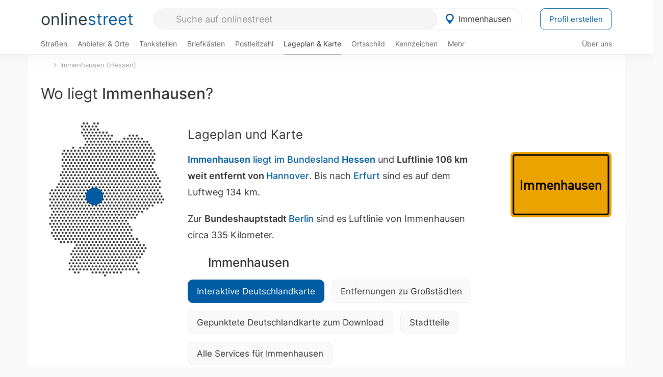

--- FILE ---
content_type: text/html; charset=utf-8
request_url: https://onlinestreet.de/orte/immenhausen/karte
body_size: 30365
content:
<!DOCTYPE html><html dir="ltr" lang="de"> <head> <meta charset="UTF-8"> <link href="//fundingchoicesmessages.google.com" rel="preconnect dns-prefetch" crossorigin><script>(function(){
'use strict';var g=function(a){var b=0;return function(){return b<a.length?{done:!1,value:a[b++]}:{done:!0}}},l=this||self,m=/^[\w+/_-]+[=]{0,2}$/,p=null,q=function(){},r=function(a){var b=typeof a;if("object"==b)if(a){if(a instanceof Array)return"array";if(a instanceof Object)return b;var c=Object.prototype.toString.call(a);if("[object Window]"==c)return"object";if("[object Array]"==c||"number"==typeof a.length&&"undefined"!=typeof a.splice&&"undefined"!=typeof a.propertyIsEnumerable&&!a.propertyIsEnumerable("splice"))return"array";
if("[object Function]"==c||"undefined"!=typeof a.call&&"undefined"!=typeof a.propertyIsEnumerable&&!a.propertyIsEnumerable("call"))return"function"}else return"null";else if("function"==b&&"undefined"==typeof a.call)return"object";return b},u=function(a,b){function c(){}c.prototype=b.prototype;a.prototype=new c;a.prototype.constructor=a};var v=function(a,b){Object.defineProperty(l,a,{configurable:!1,get:function(){return b},set:q})};var y=function(a,b){this.b=a===w&&b||"";this.a=x},x={},w={};var aa=function(a,b){a.src=b instanceof y&&b.constructor===y&&b.a===x?b.b:"type_error:TrustedResourceUrl";if(null===p)b:{b=l.document;if((b=b.querySelector&&b.querySelector("script[nonce]"))&&(b=b.nonce||b.getAttribute("nonce"))&&m.test(b)){p=b;break b}p=""}b=p;b&&a.setAttribute("nonce",b)};var z=function(){return Math.floor(2147483648*Math.random()).toString(36)+Math.abs(Math.floor(2147483648*Math.random())^+new Date).toString(36)};var A=function(a,b){b=String(b);"application/xhtml+xml"===a.contentType&&(b=b.toLowerCase());return a.createElement(b)},B=function(a){this.a=a||l.document||document};B.prototype.appendChild=function(a,b){a.appendChild(b)};var C=function(a,b,c,d,e,f){try{var k=a.a,h=A(a.a,"SCRIPT");h.async=!0;aa(h,b);k.head.appendChild(h);h.addEventListener("load",function(){e();d&&k.head.removeChild(h)});h.addEventListener("error",function(){0<c?C(a,b,c-1,d,e,f):(d&&k.head.removeChild(h),f())})}catch(n){f()}};var ba=l.atob("aHR0cHM6Ly93d3cuZ3N0YXRpYy5jb20vaW1hZ2VzL2ljb25zL21hdGVyaWFsL3N5c3RlbS8xeC93YXJuaW5nX2FtYmVyXzI0ZHAucG5n"),ca=l.atob("WW91IGFyZSBzZWVpbmcgdGhpcyBtZXNzYWdlIGJlY2F1c2UgYWQgb3Igc2NyaXB0IGJsb2NraW5nIHNvZnR3YXJlIGlzIGludGVyZmVyaW5nIHdpdGggdGhpcyBwYWdlLg=="),da=l.atob("RGlzYWJsZSBhbnkgYWQgb3Igc2NyaXB0IGJsb2NraW5nIHNvZnR3YXJlLCB0aGVuIHJlbG9hZCB0aGlzIHBhZ2Uu"),ea=function(a,b,c){this.b=a;this.f=new B(this.b);this.a=null;this.c=[];this.g=!1;this.i=b;this.h=c},F=function(a){if(a.b.body&&!a.g){var b=
function(){D(a);l.setTimeout(function(){return E(a,3)},50)};C(a.f,a.i,2,!0,function(){l[a.h]||b()},b);a.g=!0}},D=function(a){for(var b=G(1,5),c=0;c<b;c++){var d=H(a);a.b.body.appendChild(d);a.c.push(d)}b=H(a);b.style.bottom="0";b.style.left="0";b.style.position="fixed";b.style.width=G(100,110).toString()+"%";b.style.zIndex=G(2147483544,2147483644).toString();b.style["background-color"]=I(249,259,242,252,219,229);b.style["box-shadow"]="0 0 12px #888";b.style.color=I(0,10,0,10,0,10);b.style.display=
"flex";b.style["justify-content"]="center";b.style["font-family"]="Arial";c=H(a);c.style.width=G(80,85).toString()+"%";c.style.maxWidth=G(750,775).toString()+"px";c.style.margin="24px";c.style.display="flex";c.style["align-items"]="flex-start";c.style["justify-content"]="center";d=A(a.f.a,"IMG");d.className=z();d.src=ba;d.style.height="24px";d.style.width="24px";d.style["padding-right"]="16px";var e=H(a),f=H(a);f.style["font-weight"]="bold";f.textContent=ca;var k=H(a);k.textContent=da;J(a,
e,f);J(a,e,k);J(a,c,d);J(a,c,e);J(a,b,c);a.a=b;a.b.body.appendChild(a.a);b=G(1,5);for(c=0;c<b;c++)d=H(a),a.b.body.appendChild(d),a.c.push(d)},J=function(a,b,c){for(var d=G(1,5),e=0;e<d;e++){var f=H(a);b.appendChild(f)}b.appendChild(c);c=G(1,5);for(d=0;d<c;d++)e=H(a),b.appendChild(e)},G=function(a,b){return Math.floor(a+Math.random()*(b-a))},I=function(a,b,c,d,e,f){return"rgb("+G(Math.max(a,0),Math.min(b,255)).toString()+","+G(Math.max(c,0),Math.min(d,255)).toString()+","+G(Math.max(e,0),Math.min(f,
255)).toString()+")"},H=function(a){a=A(a.f.a,"DIV");a.className=z();return a},E=function(a,b){0>=b||null!=a.a&&0!=a.a.offsetHeight&&0!=a.a.offsetWidth||(fa(a),D(a),l.setTimeout(function(){return E(a,b-1)},50))},fa=function(a){var b=a.c;var c="undefined"!=typeof Symbol&&Symbol.iterator&&b[Symbol.iterator];b=c?c.call(b):{next:g(b)};for(c=b.next();!c.done;c=b.next())(c=c.value)&&c.parentNode&&c.parentNode.removeChild(c);a.c=[];(b=a.a)&&b.parentNode&&b.parentNode.removeChild(b);a.a=null};var ia=function(a,b,c,d,e){var f=ha(c),k=function(n){n.appendChild(f);l.setTimeout(function(){f?(0!==f.offsetHeight&&0!==f.offsetWidth?b():a(),f.parentNode&&f.parentNode.removeChild(f)):a()},d)},h=function(n){document.body?k(document.body):0<n?l.setTimeout(function(){h(n-1)},e):b()};h(3)},ha=function(a){var b=document.createElement("div");b.className=a;b.style.width="1px";b.style.height="1px";b.style.position="absolute";b.style.left="-10000px";b.style.top="-10000px";b.style.zIndex="-10000";return b};var K={},L=null;var M=function(){},N="function"==typeof Uint8Array,O=function(a,b){a.b=null;b||(b=[]);a.j=void 0;a.f=-1;a.a=b;a:{if(b=a.a.length){--b;var c=a.a[b];if(!(null===c||"object"!=typeof c||Array.isArray(c)||N&&c instanceof Uint8Array)){a.g=b-a.f;a.c=c;break a}}a.g=Number.MAX_VALUE}a.i={}},P=[],Q=function(a,b){if(b<a.g){b+=a.f;var c=a.a[b];return c===P?a.a[b]=[]:c}if(a.c)return c=a.c[b],c===P?a.c[b]=[]:c},R=function(a,b,c){a.b||(a.b={});if(!a.b[c]){var d=Q(a,c);d&&(a.b[c]=new b(d))}return a.b[c]};
M.prototype.h=N?function(){var a=Uint8Array.prototype.toJSON;Uint8Array.prototype.toJSON=function(){var b;void 0===b&&(b=0);if(!L){L={};for(var c="ABCDEFGHIJKLMNOPQRSTUVWXYZabcdefghijklmnopqrstuvwxyz0123456789".split(""),d=["+/=","+/","-_=","-_.","-_"],e=0;5>e;e++){var f=c.concat(d[e].split(""));K[e]=f;for(var k=0;k<f.length;k++){var h=f[k];void 0===L[h]&&(L[h]=k)}}}b=K[b];c=[];for(d=0;d<this.length;d+=3){var n=this[d],t=(e=d+1<this.length)?this[d+1]:0;h=(f=d+2<this.length)?this[d+2]:0;k=n>>2;n=(n&
3)<<4|t>>4;t=(t&15)<<2|h>>6;h&=63;f||(h=64,e||(t=64));c.push(b[k],b[n],b[t]||"",b[h]||"")}return c.join("")};try{return JSON.stringify(this.a&&this.a,S)}finally{Uint8Array.prototype.toJSON=a}}:function(){return JSON.stringify(this.a&&this.a,S)};var S=function(a,b){return"number"!==typeof b||!isNaN(b)&&Infinity!==b&&-Infinity!==b?b:String(b)};M.prototype.toString=function(){return this.a.toString()};var T=function(a){O(this,a)};u(T,M);var U=function(a){O(this,a)};u(U,M);var ja=function(a,b){this.c=new B(a);var c=R(b,T,5);c=new y(w,Q(c,4)||"");this.b=new ea(a,c,Q(b,4));this.a=b},ka=function(a,b,c,d){b=new T(b?JSON.parse(b):null);b=new y(w,Q(b,4)||"");C(a.c,b,3,!1,c,function(){ia(function(){F(a.b);d(!1)},function(){d(!0)},Q(a.a,2),Q(a.a,3),Q(a.a,1))})};var la=function(a,b){V(a,"internal_api_load_with_sb",function(c,d,e){ka(b,c,d,e)});V(a,"internal_api_sb",function(){F(b.b)})},V=function(a,b,c){a=l.btoa(a+b);v(a,c)},W=function(a,b,c){for(var d=[],e=2;e<arguments.length;++e)d[e-2]=arguments[e];e=l.btoa(a+b);e=l[e];if("function"==r(e))e.apply(null,d);else throw Error("API not exported.");};var X=function(a){O(this,a)};u(X,M);var Y=function(a){this.h=window;this.a=a;this.b=Q(this.a,1);this.f=R(this.a,T,2);this.g=R(this.a,U,3);this.c=!1};Y.prototype.start=function(){ma();var a=new ja(this.h.document,this.g);la(this.b,a);na(this)};
var ma=function(){var a=function(){if(!l.frames.googlefcPresent)if(document.body){var b=document.createElement("iframe");b.style.display="none";b.style.width="0px";b.style.height="0px";b.style.border="none";b.style.zIndex="-1000";b.style.left="-1000px";b.style.top="-1000px";b.name="googlefcPresent";document.body.appendChild(b)}else l.setTimeout(a,5)};a()},na=function(a){var b=Date.now();W(a.b,"internal_api_load_with_sb",a.f.h(),function(){var c;var d=a.b,e=l[l.btoa(d+"loader_js")];if(e){e=l.atob(e);
e=parseInt(e,10);d=l.btoa(d+"loader_js").split(".");var f=l;d[0]in f||"undefined"==typeof f.execScript||f.execScript("var "+d[0]);for(;d.length&&(c=d.shift());)d.length?f[c]&&f[c]!==Object.prototype[c]?f=f[c]:f=f[c]={}:f[c]=null;c=Math.abs(b-e);c=1728E5>c?0:c}else c=-1;0!=c&&(W(a.b,"internal_api_sb"),Z(a,Q(a.a,6)))},function(c){Z(a,c?Q(a.a,4):Q(a.a,5))})},Z=function(a,b){a.c||(a.c=!0,a=new l.XMLHttpRequest,a.open("GET",b,!0),a.send())};(function(a,b){l[a]=function(c){for(var d=[],e=0;e<arguments.length;++e)d[e-0]=arguments[e];l[a]=q;b.apply(null,d)}})("__d3lUW8vwsKlB__",function(a){"function"==typeof window.atob&&(a=window.atob(a),a=new X(a?JSON.parse(a):null),(new Y(a)).start())});}).call(this);
window.__d3lUW8vwsKlB__("[base64]");</script><script> function cmp_ui_additionals() {   var el = document.querySelector('.fc-stacks.fc-dialog-restricted-content'), elChild = '<p class="intro">Wir bieten ein kostenloses, werbefinanziertes Online-Angebot und verwenden Cookies für:</p>'; el.insertAdjacentHTML('afterbegin', elChild);  var el = document.querySelector('.fc-consent-root .fc-dialog-container .fc-dialog.fc-choice-dialog'), elChild = '<div class="fc-footer-imprint"><a href="https://onlinestreet.de/impressum#nutzungsbedingungen">Datenschutzerklärung</a><a href="https://onlinestreet.de/impressum#impressum">Impressum</a></div>'; el.insertAdjacentHTML('beforeend', elChild); }   window.dataLayer = window.dataLayer || []; function gtag(){dataLayer.push(arguments);} var ga_loaded = false;  function cmp_load_ga() {  ga_loaded = true; setTimeout(() => { }, 1000);  var ga4script = document.createElement("script"); ga4script.async = true; ga4script.src = "https://www.googletagmanager.com/gtag/js?id=G-FE6V3NCVGF"; document.getElementsByTagName("head")[0].appendChild(ga4script, document.getElementsByTagName("head")[0]); window.dataLayer = window.dataLayer || []; gtag('js', new Date()); gtag('config', 'G-FE6V3NCVGF', { 'content_group':'lageplan_ort', });   } function cmp_show_ads_after_consent() {   (adsbygoogle=window.adsbygoogle||[]).pauseAdRequests=0;   } function cmp_change_ads(tcData) { var MeasureContentPerformance = tcData.purpose.consents[8] || false; var hasDeviceStorageAndAccessConsent = tcData.purpose.consents[1] || false; var BasicAds = tcData.purpose.consents[2] || false; if ( hasDeviceStorageAndAccessConsent && BasicAds ) {  (adsbygoogle=window.adsbygoogle||[]).pauseAdRequests=0; if ( MeasureContentPerformance ) {  } } else { if ( MeasureContentPerformance ) {  }  var ads = document.querySelectorAll('.adsbygoogle'), i = 0, l = ads.length; for (i; i < l; i++) { ads[i].style.display = 'none'; } $(function() {  $('.ad-col-left').toggle();  if ( $('.content-col').hasClass('col-md-7') ) {  $('.content-col').removeClass('col-md-7').addClass('col-md-9'); } else if ( $('.content-col').hasClass('col-md-10') ) {  $('.content-col').removeClass('col-md-10').addClass('col-md-12'); } }); } }  function update_gtag_consent(tcData) {  gtag('consent', 'update', { 'ad_user_data': tcData.purpose.consents[3] ? 'granted' : 'denied', 'ad_personalization': tcData.purpose.consents[4] ? 'granted' : 'denied', 'ad_storage': tcData.purpose.consents[1] ? 'granted' : 'denied', 'analytics_storage': tcData.purpose.consents[8] ? 'granted' : 'denied' }); } var check_tcfapi = window.setInterval(function() { typeof __tcfapi === 'function' ? (window.clearInterval(check_tcfapi), __tcfapi('addEventListener', 2, function(tcData, success) { if ( tcData.eventStatus === 'cmpuishown' ) {  cmp_ui_additionals();   gtag('consent', 'default', { 'ad_storage': 'denied', 'ad_user_data': 'denied', 'ad_personalization': 'denied', 'analytics_storage': 'denied', 'wait_for_update': 500 }); } if (tcData.eventStatus === 'tcloaded' || tcData.eventStatus === 'useractioncomplete') {  if ( ! tcData.gdprApplies ) {  cmp_show_ads_after_consent(); cmp_load_ga(); } else {   var MeasureContentPerformance = tcData.purpose.consents[8] || false; if ( MeasureContentPerformance ) { cmp_load_ga(); }   var hasDeviceStorageAndAccessConsent = tcData.purpose.consents[1] || false;  if (hasDeviceStorageAndAccessConsent) {  var hasGoogleAdvertisingProductsConsent = tcData.vendor.consents[755] || false;  if ( hasGoogleAdvertisingProductsConsent ) {  cmp_show_ads_after_consent(); } else { cmp_change_ads(tcData); } } else { cmp_change_ads(tcData); } } update_gtag_consent(tcData); } })) : null ; }, 50); </script> <link href="//cdn.onlinestreet.de" rel="preconnect dns-prefetch" crossorigin> <link href="//cdnjs.cloudflare.com" rel="preconnect dns-prefetch" crossorigin>  <link href="//pagead2.googlesyndication.com" rel="preconnect dns-prefetch" crossorigin> <link href="//googleads.g.doubleclick.net" rel="preconnect dns-prefetch" crossorigin> <link href="//ad.doubleclick.net" rel="preconnect dns-prefetch" crossorigin> <link href="//static.doubleclick.net" rel="preconnect dns-prefetch" crossorigin> <link href="//adservice.google.de" rel="preconnect dns-prefetch" crossorigin> <link href="//adservice.google.com" rel="preconnect dns-prefetch" crossorigin> <title>Wo liegt Immenhausen? Lageplan und Karte</title> <meta name="description" content="Immenhausen liegt im Bundesland Hessen und Luftlinie 106 km weit entfernt von Hannover. Bis nach Erfurt sind es auf dem Luftweg 134 km. Der Lageplan von Immenhausen beantwortet die Frage: Wo genau in Hessen liegt eigentlich Immenhausen? Als Stadt liegt Immenhausen auf einer Fläche von 28,54 km² (Quadratkilometer). Zuständiger Kreis ist Kassel. Regi..."> <meta name="robots" content="index,follow,max-image-preview:large"> <link rel="canonical" href="https://onlinestreet.de/orte/immenhausen/karte"> <link rel="manifest" href="https://cdn.onlinestreet.de/img/favicon/site.webmanifest.json.php"> <link rel="icon" type="image/png" href="https://cdn.onlinestreet.de/img/favicon/favicon-96x96.png" sizes="96x96" /> <link rel="icon" type="image/svg+xml" href="https://cdn.onlinestreet.de/img/favicon/favicon.svg" /> <link rel="shortcut icon" href="https://cdn.onlinestreet.de/img/favicon/favicon.ico" /> <link rel="apple-touch-icon" sizes="180x180" href="https://cdn.onlinestreet.de/img/favicon/apple-touch-icon.png" /> <meta name="apple-mobile-web-app-title" content="onlinestreet" /> <meta name="theme-color" content="#005CA2"> <meta name="viewport" content="width=device-width, initial-scale=1.0"/>  <link rel="preload" as="style" href="https://cdnjs.cloudflare.com/ajax/libs/twitter-bootstrap/3.4.1/css/bootstrap.min.css" /> <link rel="preload" as="script" href="https://cdnjs.cloudflare.com/ajax/libs/twitter-bootstrap/3.4.1/js/bootstrap.min.js" /> <link rel="preload" as="script" href="https://cdnjs.cloudflare.com/ajax/libs/jquery/1.12.4/jquery.min.js" />  <link rel="stylesheet" href="https://cdnjs.cloudflare.com/ajax/libs/twitter-bootstrap/3.4.1/css/bootstrap.min.css" />     <link rel="preload" as="style" href="https://cdn.onlinestreet.de/lib/styles.min.css?v=OS41Mg==" /><link rel="stylesheet" type="text/css" href="https://cdn.onlinestreet.de/lib/styles.min.css?v=OS41Mg==" />  <link rel="preload" href="//cdn.onlinestreet.de/lib/fonts/google/inter-v13-latin-regular.woff2" as="font" type="font/woff2" crossorigin> <link rel="preload" href="//cdn.onlinestreet.de/lib/fonts/google/inter-v13-latin-500.woff2" as="font" type="font/woff2" crossorigin> <link rel="preload" href="//cdn.onlinestreet.de/lib/fonts/google/inter-v13-latin-600.woff2" as="font" type="font/woff2" crossorigin> <link rel="preload" href="//cdn.onlinestreet.de/lib/fonts/google/inter-v13-latin-300.woff2" as="font" type="font/woff2" crossorigin> <link rel="preload" href="//cdn.onlinestreet.de/lib/fonts/fontawesome-free-7.1.0-web/webfonts/fa-solid-900.woff2" as="font" type="font/woff2" crossorigin>    <link rel="preload" as="image" href="https://cdn.onlinestreet.de/img/logo/marker.svg" />  <meta property="og:title" content="Wo liegt Immenhausen? Lageplan und Karte"/> <meta property="og:site_name" content="onlinestreet.de"/> <meta property="og:description" content="Immenhausen liegt im Bundesland Hessen und Luftlinie 106 km weit entfernt von Hannover. Bis nach Erfurt sind es auf dem Luftweg 134 km. Der Lageplan von Immenhausen beantwortet die Frage: Wo genau in Hessen liegt eigentlich Immenhausen? Als Stadt liegt Immenhausen auf einer Fläche von 28,54 km² (Quadratkilometer). Zuständiger Kreis ist Kassel. Regi..." /> <meta property="og:type" content="website"/> <meta property="og:url" content="https://onlinestreet.de/orte/immenhausen/karte"/> <meta property="og:image" content="https://cdn.onlinestreet.de/img/orte/static-map-cC90a3UzSnpXbVUwbGdlNXZKQmltZz09.jpg"/> <meta property="og:image:width" content="1000"/> <meta property="og:image:height" content="600"/> <meta name="twitter:card" content="summary_large_image"/> <meta name="twitter:title" content="Wo liegt Immenhausen? Lageplan und Karte"/> <meta name="twitter:description" content="Immenhausen liegt im Bundesland Hessen und Luftlinie 106 km weit entfernt von Hannover. Bis nach Erfurt sind es auf dem Luftweg 134 km. Der Lageplan von Immenhausen beantwortet die Frage: Wo genau in Hessen liegt eigentlich Immenhausen? Als Stadt liegt Immenhausen auf einer Fläche von 28,54 km² (Quadratkilometer). Zuständiger Kreis ist Kassel. Regi..."/> <meta name="twitter:image" content="https://cdn.onlinestreet.de/img/orte/static-map-cC90a3UzSnpXbVUwbGdlNXZKQmltZz09.jpg"/> <meta property="twitter:url" content="https://onlinestreet.de/orte/immenhausen/karte"/> <meta name="twitter:site" content="@onlinestreet_de"/> <meta name="twitter:creator" content="@onlinestreet_de"/> <script async src="https://pagead2.googlesyndication.com/pagead/js/adsbygoogle.js?client=ca-pub-1229119852267723" crossorigin="anonymous"></script> <script> (adsbygoogle = window.adsbygoogle||[]).pauseAdRequests=1; </script> </head> <body> <div class="loader loading"></div> <header> <nav class="navbar-fixed-top" id="globale-navigation"> <div class="navbar firstrow"> <div class="container flex-container"> <div class="flex" id="nav-logo"> <a class="onlinestreet-logo" href="https://onlinestreet.de/"> online<span>street</span> </a> </div> <div class="flex" id="nav-ortsauswahl"> <span id="navbar-ortsauswahl">  <img width="24" height="24" src="https://cdn.onlinestreet.de/img/logo/marker.svg" alt="Immenhausen erkunden" />Immenhausen </span> <span id="mobile-search-close">×</span> <div class="ortsauswahl-dropdown hidden"></div> </div> <div class="flex" id="nav-suche"> <div id="mobile-menu-toggle"> <i class="fas fa-bars" aria-hidden="true"></i> </div> <form name="header_search" method="get" action="https://onlinestreet.de/suche/" class="form-inline" role="form"> <input type="hidden" name="pid" value="6147" /> <input type="hidden" name="section" value="lageplan" /> <input required pattern=".{3,}" title="Mindestens drei Zeichen" name="q" type="text" class="form-control autocomplete-header-search" data-section="lageplan" data-ort="Immenhausen" data-pid="6147" autocomplete="os-header-suche" placeholder="Suche auf onlinestreet" /> </form> <i class="fas fa-search"></i> </div> <div class="flex" id="nav-neuer-eintrag"> <a href="https://onlinestreet.de/branchenbuch/profil/" class="btn btn-primary-invert">Profil erstellen</a> </div> </div> </div> <div class="navbar secondrow initial hidden-xs hidden-sm"> <div class="container"> <ul class="linkstruktur"> <li class=" strassen-link"><a href="https://onlinestreet.de/strassen/in-Immenhausen.html">Straßen</a></li><li class="first branchen-link"><a href="https://onlinestreet.de/Regional/Europa/Deutschland/Hessen/Landkreise/Kassel/St%C3%A4dte_und_Gemeinden/Immenhausen.html">Anbieter & Orte</a></li><li class=""><a href="https://onlinestreet.de/tankstellen/immenhausen">Tankstellen</a></li><li class=""><a href="https://onlinestreet.de/briefkasten/Immenhausen/alle.html">Briefkästen</a></li><li class=""><a id="nav-postleitzahlen" href="https://onlinestreet.de/plz/Immenhausen.html">Postleitzahl</a></li><li class="active"><a href="https://onlinestreet.de/orte/immenhausen/karte">Lageplan & Karte</a></li><li class=""><a href="https://onlinestreet.de/strassen/ortsschild/Immenhausen.html">Ortsschild</a></li><li class=""><a href="https://onlinestreet.de/kennzeichen/KS">Kennzeichen</a></li><li class="dropdown "><a class="dropdown-toggle" href="#" role="button" id="dropdownMenuLink" data-toggle="dropdown" aria-haspopup="true" aria-expanded="false">Mehr <i class="fas fa-chevron-down color-silver ml5"></i></a> <ul class="dropdown-menu"> <li class=""><a class="dropdown-item" href="https://onlinestreet.de/bundesland/Immenhausen.html">In welchem Bundesland liegt Immenhausen?</a></li> <li class="subheading">Weitere Services & Rechner</li> <li class=""> <a class="dropdown-item" href="https://onlinestreet.de/kennzeichen/"> Kennzeichen-Suche </a> </li> <li class=""> <a class="dropdown-item" href="https://onlinestreet.de/banken/iban/"> IBAN Rechner </a> </li> <li class=""> <a class="dropdown-item" href="https://onlinestreet.de/banken/iban-zu-bic/"> IBAN Prüfer </a> </li>  <li class="subheading">Tools & Generatoren</li> <li class=""> <a class="dropdown-item" href="https://onlinestreet.de/strassen/verkehrsschild/"> Verkehrsschilder </a> </li> <li class=""> <a class="dropdown-item" href="https://onlinestreet.de/strassen/ortsschild/generator.html"> Ortsschild Generator </a> </li> <li class=""> <a class="dropdown-item" href="https://onlinestreet.de/strassen/schild/generator.html"> Straßenschild Generator </a> </li> <li class=""> <a class="dropdown-item" href="https://onlinestreet.de/kennzeichen/generator"> Kennzeichen Generator </a> </li> </ul> </li> </ul> <ul class="linkstruktur navbar-right"> <li class=""><a title="Über uns" href="https://onlinestreet.de/ueber-uns">Über uns</a></li> </ul> </div> </div> <div class="mobile-menu hidden"> <div class="mobile-menu-content"> <span id="mobile-menu-close">&times;</span> <a class="mobile-menu-logo" href="https://onlinestreet.de/">online<span>street</span></a> <form name="mobile_search" method="get" action="https://onlinestreet.de/suche/" class="form-inline mobile-search" role="form"> <input type="hidden" name="pid" value="6147" /> <input type="hidden" name="section" value="lageplan" /> <input required pattern=".{3,}" title="Mindestens drei Zeichen" name="q" type="text" class="form-control autocomplete-header-search" data-section="lageplan" data-ort="Immenhausen" data-pid="6147" autocomplete="os-header-suche" placeholder="Suche auf onlinestreet" /> <i class="fas fa-search"></i> </form> <div class="row mt5"> <div class="col-xs-8 pr10 mb0"> <p class="lead mr0 mb15"> Dein Straßenverzeichnis, Branchenbuch und lokales Nachschlagewerk für <nobr class="overflow-ellipsis"><i class="fas fa-map-marker color-silver ml5 mr10"></i><a href="https://onlinestreet.de/orte/immenhausen">Immenhausen</a></nobr>. </p> </div> <div class="col-xs-4 pl0 mb0"> <a href="https://onlinestreet.de/orte/immenhausen"> <img class="img-responsive mt5" loading="lazy" src="https://onlinestreet.de/strassen/ortsschild/Immenhausen.png" alt="Immenhausen in Hessen" /> </a> </div> </div> <button class="anderen-ort-waehlen btn btn btn-sm btn-default mr10" title="Anderen Ort wählen">Ort ändern</button> <a class="btn btn-sm btn-default mr15" href="https://onlinestreet.de/ueber-uns" title="Über uns">Über uns</a> <div class="you-are-here">  <div class="row"> <div class="col-xs-9 mb0"> <a class="title" href="https://onlinestreet.de/orte/immenhausen/karte"> Lageplan <small class="text-muted overflow-ellipsis">Wo liegt Immenhausen?</small> </a> </div> <div class="col-xs-3 mb0"> <a href="https://onlinestreet.de/orte/immenhausen/karte"> <img class="topic img-responsive" alt="Wo liegt Immenhausen?" loading="lazy" src="https://cdn.onlinestreet.de/img/material-design/lageplan-200x200.jpg" width="200" height="200" /> </a> </div> </div> <small class="current-page-headline">Aktuelle Seite</small> <a class="current-page overflow-ellipsis" href="https://onlinestreet.de/orte/immenhausen/karte">Wo liegt Immenhausen? Lageplan und Karte</a> <small class="relevant-page-headline">Übergeordnete Seiten</small> <a class="relevant-page btn btn-sm btn-default" href="https://onlinestreet.de/orte/immenhausen">Immenhausen (Hessen)</a> </div>  <h4 class="mt40">Alle <strong>Services</strong> für <nobr class="overflow-ellipsis"><i class="fas fa-map-marker color-silver ml5 mr10"></i><a href="https://onlinestreet.de/orte/immenhausen">Immenhausen</a></nobr></h4> <div class="row mt20 pr15"> <div class="col-xs-4 m-service"> <a class="" href="https://onlinestreet.de/strassen/in-Immenhausen.html"> <img class="img-responsive" alt="Straßenverzeichnis für Immenhausen" loading="lazy" src="https://cdn.onlinestreet.de/img/material-design/strassenverzeichnis-kompass-200x200.jpg" width="200" height="200" /> <span>Straßen</span> <small>Wohnlage und <br class="visible-xs">Lebensqualität</small> </a> </div> <div class="col-xs-4 m-service"> <a class="" href="https://onlinestreet.de/Regional/Europa/Deutschland/Hessen/Landkreise/Kassel/St%C3%A4dte_und_Gemeinden/Immenhausen.html"> <img class="img-responsive" alt="Branchenbuch für Immenhausen" loading="lazy" src="https://cdn.onlinestreet.de/img/material-design/digitales-branchenbuch-200x200.jpg" width="200" height="200" /> <span>Anbieter & Orte</span> <small>Lokales <br class="visible-xs">Verzeichnis</small> </a> </div> <div class="col-xs-4 m-service"> <a class="" href="https://onlinestreet.de/tankstellen/immenhausen"> <img class="img-responsive" alt="Immenhausen: Tankstelle in der Nähe" loading="lazy" src="https://cdn.onlinestreet.de/img/material-design/tankstellen-200x200.jpg" width="200" height="200" /> <span>Tankstellen</span> <small>Günstig tanken <br class="visible-xs">in der Nähe</small> </a> </div> <div class="col-xs-4 m-service"> <a class="" href="https://onlinestreet.de/briefkasten/Immenhausen/alle.html"> <img class="img-responsive" alt="Briefkasten Standorte in Immenhausen finden" loading="lazy" src="https://cdn.onlinestreet.de/img/material-design/briefkasten-200x200.jpg" width="200" height="200" /> <span>Briefkästen</span> <small>Standorte und <br class="visible-xs">Leerungszeiten</small> </a> </div> <div class="col-xs-4 m-service"> <a class="" href="https://onlinestreet.de/plz/Immenhausen.html"> <img class="img-responsive" alt="Postleitzahl Immenhausen" loading="lazy" src="https://cdn.onlinestreet.de/img/material-design/postleitzahlen-200x200.jpg" width="200" height="200" /> <span>Postleitzahl</span> <small>PLZ und <br class="visible-xs">Ortsteile</small> </a> </div> <div class="col-xs-4 m-service"> <a class="" href="https://onlinestreet.de/orte/immenhausen/karte"> <img class="img-responsive" alt="Wo liegt Immenhausen?" loading="lazy" src="https://cdn.onlinestreet.de/img/material-design/lageplan-200x200.jpg" width="200" height="200" /> <span>Lageplan</span> <small>Wo liegt <br class="visible-xs">Immenhausen?</small> </a> </div> <div class="col-xs-4 m-service"> <a class="" href="https://onlinestreet.de/strassen/ortsschild/Immenhausen.html"> <img class="img-responsive" alt="Ortsschild von Immenhausen" loading="lazy" src="https://cdn.onlinestreet.de/img/material-design/ortsschild-200x200.jpg" width="200" height="200" /> <span>Ortsschild</span> <small>Generator und <br class="visible-xs">Download</small> </a> </div> <div class="col-xs-4 m-service"> <a class="" href="https://onlinestreet.de/kennzeichen/KS"> <img class="img-responsive" alt="Kennzeichen KS: Immenhausen" loading="lazy" src="https://cdn.onlinestreet.de/img/material-design/kennzeichen-individuell.php?kennzeichen=KS" width="200" height="200" /> <span>Kennzeichen</span> <small>Nummernschild <br class="visible-xs">KS</small> </a> </div> <div class="col-xs-4 m-service"> <a class="" href="https://onlinestreet.de/bundesland/Immenhausen.html"> <img class="img-responsive" alt="In welchem Bundesland liegt Immenhausen?" loading="lazy" src="https://cdn.onlinestreet.de/img/material-design/bundeslaender-200x200.jpg" width="200" height="200" /> <span>Bundesland</span> <small>In welchem <br class="visible-xs">Bundesland liegt Immenhausen?</small> </a> </div> <div class="col-xs-12 text-center pr0"> <a class="btn btn-primary mt15 mr15" href="https://onlinestreet.de/branchenbuch/profil/" title="Firma eintragen">Profil erstellen</a>  </div> </div> <h4><strong>Weitere Services</strong> für Deutschland</h4> <div class="row weitere pr15 mt15"> <div class="m-service"> <a href="https://onlinestreet.de/banken/iban/"> <img loading="lazy" src="https://cdn.onlinestreet.de/img/material-design/iban-rechner-200x200.jpg" width="50" height="50" alt="IBAN Rechner" /> <span>IBAN-Rechner & Prüfer</span> </a> </div> <div class="m-service"> <a href="https://onlinestreet.de/kennzeichen/"> <img loading="lazy" src="https://cdn.onlinestreet.de/img/material-design/kennzeichen-200x200.jpg" width="50" height="50" alt="KFZ Kennzeichen Suche" /> <span>Kennzeichen-Suche</span> </a> </div> <div class="m-service"> <a href="https://onlinestreet.de/kennzeichen/generator"> <img loading="lazy" src="https://cdn.onlinestreet.de/img/material-design/kennzeichen-generator-200x200.jpg" width="50" height="50" alt="Kennzeichen Generator" /> <span class="tl">Kennzeichen-Generator</span> </a> </div> <div class="m-service"> <a href="https://onlinestreet.de/strassen/verkehrsschild/"> <img loading="lazy" src="https://cdn.onlinestreet.de/img/material-design/verkehrsschilder-200x200.jpg" width="50" height="50" alt="Verkehrsschild gestalten" /> <span class="tl">Verkehrsschilder</span> </a> </div> <div class="m-service"> <a href="https://onlinestreet.de/strassen/ortsschild/generator.html"> <img loading="lazy" src="https://cdn.onlinestreet.de/img/material-design/ortsschild-200x200.jpg" width="50" height="50" alt="Ortsschild Generator" /> <span class="tl">Ortsschild-Generator</span> </a> </div> <div class="m-service"> <a href="https://onlinestreet.de/strassen/schild/generator.html"> <img loading="lazy" src="https://cdn.onlinestreet.de/img/material-design/strassenschild-200x200.jpg" width="50" height="50" alt="Straßenschild Generator" /> <span class="tl">Straßenschild-Generator</span> </a> </div> </div> <footer class="mobile-menu-imprint text-muted"> <p>onlinestreet <span class="pull-right">&copy; 2006 - 2026</span></p> <p> <a class="mr15" href="https://onlinestreet.de/ueber-uns">Über uns</a> <a href="https://onlinestreet.de/impressum"> <span class="mr15">Support</span> <span class="mr15">Nutzungsbedingungen</span> <span class="mr15">Datenschutz</span> <span class="mr15">Cookies</span> <span class="mr15">Credits / Quellen</span> <span class="mr15">Kontakt</span> <span class="mr15">Impressum</span> </a> </p> </footer> <footer class="hwd-footer"> <div class="row"> <div class="col-md-5"> <h6> <img alt="onlinestreet: Städte, Orte und Straßen" loading="lazy" src="https://hello-world.digital/assets/img/projects-hwd-footer/icon-magnify.svg" width="40" height="40" /> <small>Über onlinestreet</small> Erkunde Städte, Orte und Straßen </h6> <p> Neue Straßen entdecken und gute Anbieter in Deiner Region finden: Als digitales Straßen&shy;verzeichnis und Branchen&shy;buch für Deutschland bietet Dir onlinestreet viele nützliche Services und Tools für Deinen Alltag. </p> <ul> <li><i class="fas fa-smile"></i>Von und für Menschen wie Du und ich!</li> <li><i class="fas fa-smile"></i>100% echte Erfahrungsberichte und Bewertungen!</li> <li><i class="fas fa-smile"></i>Jeden Tag ein bisschen besser!</li> </ul> </div> <div class="col-md-5 col-md-offset-1"> <img alt="Hello World Digital" class="hwd-logo" loading="lazy" src="https://hello-world.digital/assets/img/projects-hwd-footer/hello-world-digital.svg" width="120" height="82" /> <p> Dies ist ein Portal von Hello World Digital. <br class="hidden-xs">Wir entwickeln digitale Tools und liefern <br class="hidden-xs">hilfreiche Informationen für Deinen Alltag. </p> <div class="hwd-icons"> <img loading="lazy" src="https://hello-world.digital/assets/img/projects-hwd-footer/icon-cocktail-01.svg" alt="Icon: Cocktail" width="32" height="35" /><img loading="lazy" src="https://hello-world.digital/assets/img/projects-hwd-footer/icon-handy.svg" alt="Icon: Handy" width="21" height="35" /><img loading="lazy" src="https://hello-world.digital/assets/img/projects-hwd-footer/icon-home.svg" alt="Icon: Home" width="35" height="35" /><img loading="lazy" src="https://hello-world.digital/assets/img/projects-hwd-footer/icon-science.svg" alt="Icon: Science" width="21" height="35" /><img loading="lazy" src="https://hello-world.digital/assets/img/projects-hwd-footer/icon-browser.svg" alt="Icon: Browser" width="35" height="27" /> </div> <a class="btn track-ga-event" data-action="Footer: Hello World Digital" data-label="Website-Link" href="https://hello-world.digital/de/" target="_blank" rel="noopener">hello-world.digital</a> </div> </div> </footer> </div></div> </nav> </header> <div class="breadcrumbs-container"> <div class="container section-container"> <ol class="breadcrumb" itemscope itemtype="http://schema.org/BreadcrumbList"> <li itemprop="itemListElement" itemscope itemtype="http://schema.org/ListItem"><a itemprop="item" href="https://onlinestreet.de/" title="Startseite"><i class="fas fa-home"></i><meta itemprop="name" content="Startseite" /><meta itemprop="position" content="1" /></li><li itemprop="itemListElement" itemscope itemtype="http://schema.org/ListItem"><a itemprop="item" href="https://onlinestreet.de/orte/immenhausen"><span itemprop="name">Immenhausen (Hessen)</span></a><meta itemprop="position" content="2" /></li><li class="active visible-xs-inline-block">Wo liegt Immenhausen? Lageplan und Karte</li> </ol> </div> </div> <main class=""> <div class="container section-container"> <div class="row"> <div class="col-sm-12 content-col"> <!--google_ad_section_start--> <div itemscope itemtype="http://schema.org/FAQPage"> <div itemscope itemprop="mainEntity" itemtype="http://schema.org/Question"> <h1 itemprop="name">Wo liegt <strong>Immenhausen</strong>?</h1> <div class="row"> <div class="col-sm-3 hidden-xs"> <a href="#dotted-map"> <img class="img-responsive ml15 mr15" src="https://cdn.onlinestreet.de/img/orte/dotted-map-cC90a3UzSnpXbVUwbGdlNXZKQmltZz09.v1.svg" width="" height="" alt="Wo liegt Immenhausen?" /> </a> </div> <div class="col-sm-9 mb0"> <h2 class="mt10">Lageplan und Karte</h2> <a href="https://onlinestreet.de/orte/immenhausen"><img class="hidden-xs pull-right mb25 ml50" src="https://onlinestreet.de/strassen/ortsschild/Immenhausen.png" alt="Wo liegt Immenhausen?" width="200" height="130" /></a> <a class="visible-xs pull-right mb10 ml15" href="#dotted-map"><img class="img-responsive" src="https://cdn.onlinestreet.de/img/orte/dotted-map-cC90a3UzSnpXbVUwbGdlNXZKQmltZz09.v1.svg" width="120" height="" alt="Wo liegt Immenhausen?" /></a> <div itemprop="suggestedAnswer acceptedAnswer" itemscope itemtype="http://schema.org/Answer"> <p class="lead" itemprop="text"><a href="https://onlinestreet.de/bundesland/Immenhausen.html"><strong>Immenhausen</strong> liegt im Bundesland <strong>Hessen</strong></a> und <strong>Luftlinie <nobr>106 km</nobr> weit entfernt von <a href="https://onlinestreet.de/orte/hannover/karte">Hannover</a></strong>. Bis nach <a href="https://onlinestreet.de/orte/erfurt/karte">Erfurt</a> sind es auf dem Luftweg 134 km.</p> <p class="lead">Zur <strong>Bundeshauptstadt <a href="https://onlinestreet.de/orte/berlin/karte">Berlin</a></strong> sind es Luftlinie von Immenhausen circa 335 Kilometer.</p> </div> <h2 class="mt0"><i class="fas fa-map-marker color-silver mr10"></i><strong>Immenhausen</strong></h2> <a class="btn btn-primary mr10 mb15" href="#karte">Interaktive Deutschlandkarte</a> <a class="btn btn-default mr10 mb15" href="#entfernungen_landeshauptstaedte">Entfernungen zu Großstädten</a> <a class="btn btn-default mr10 mb15" href="#dotted-map">Gepunktete Deutschlandkarte<span class="hidden-xs"> zum Download</span></a> <a class="btn btn-default mr10 mb15" href="#stadtteile">Stadtteile</a> <a class="btn btn-default mr10 mb15" href="#services">Alle Services für Immenhausen</a> </div> </div> </div> </div> <div class="ad-top loading loading-ads">  <ins class="adsbygoogle onlinestreetde-top-flexible" style="display:inline-block" data-full-width-responsive="true" data-ad-client="ca-pub-1229119852267723" data-ad-slot="2866974964" data-ad-format="rectangle"></ins> <script> (adsbygoogle = window.adsbygoogle || []).push({}); </script> </div> <div itemprop="geo" itemscope="" itemtype="https://schema.org/GeoCoordinates"> <meta itemprop="latitude" content="51.4287"> <meta itemprop="longitude" content="9.47712"> </div> <h2 id="karte"><strong>Deutschlandkarte</strong> mit Immenhausen im Blickpunkt</h2> <script type="text/javascript"> function show_map() { var lite = L.tileLayer("https://sgx.geodatenzentrum.de/wmts_topplus_open/tile/1.0.0/web_grau/default/WEBMERCATOR/{z}/{y}/{x}.png", { attribution: "&copy; <a href='https://www.openstreetmap.org/copyright'>OpenStreetMap</a> contributors, Map data: &copy; <a href='http://www.govdata.de/dl-de/by-2-0'>dl-de/by-2-0</a>", maxZoom: 18 }); var full = L.tileLayer("https://{s}.tile.openstreetmap.de/tiles/osmde/{z}/{x}/{y}.png", { attribution: "&copy; <a href='http://osm.org/copyright'>OpenStreetMap</a> contributors" }); var satellite = L.tileLayer("http://services.arcgisonline.com/arcgis/rest/services/World_Imagery/MapServer/tile/{z}/{y}/{x}", { attribution: "Tiles &copy; Esri &mdash; Source: Esri, i-cubed, USDA, USGS, AEX, GeoEye, Getmapping, Aerogrid, IGN, IGP, UPR-EGP, and the GIS User Community" }); var map = L.map("map", { dragging: !L.Browser.mobile, tap: !L.Browser.mobile, center: [51.35, 10.5], zoom: 6, layers: [lite] }); /* PopUp zentrieren, siehe https://stackoverflow.com/questions/22538473/leaflet-center-popup-and-marker-to-the-map */ map.on("popupopen", function(e) { var px = map.project(e.target._popup._latlng); px.y -= e.target._popup._container.clientHeight/2; map.panTo(map.unproject(px),{animate: true}); }); map.whenReady( function() { /* Event-Listener erst nach 1 Sekunde aktivieren, da sie vorher schon automatisch feuern */ setTimeout(leaflet_whenReady_Callback, 2000); }); function leaflet_whenReady_Callback() { map.on("zoomanim", function() { /* console.log("Control: zoomanim"); */ ga4_event("click", "map", "zoom"); }); map.on("baselayerchange", function() { /* console.log("Control: baselayerchange"); */ ga4_event("click", "map", "baselayerchange"); }); map.on("popupopen", function() { /* console.log("Control: popupopen"); */ ga4_event("click", "map", "popupopen"); }); map.on("tooltipopen", function() { /* console.log("Control: tooltipopen"); */ ga4_event("click", "map", "tooltipopen"); }); map.on("enterFullscreen", function() { /* console.log("Control: enterFullscreen"); */ ga4_event("click", "map", "enter_fullscreen"); map.scrollWheelZoom.enable(); if ( L.Browser.mobile ) { /* MOBILE DEVICE */ map.dragging.enable(); } }); map.on("exitFullscreen", function() { /* console.log("Control: exitFullscreen"); */ ga4_event("click", "map", "exit_fullscreen"); map.scrollWheelZoom.disable(); if ( L.Browser.mobile ) { /* MOBILE DEVICE */ map.dragging.disable(); } }); } map.scrollWheelZoom.disable(); /* fullscreen API not avaliable on iOS devices */ var iOS = /iPad|iPhone|iPod/.test(navigator.userAgent) && !window.MSStream; if ( !iOS ) { L.control.fullscreen({ position: "topright", title: "Vollbild", titleCancel: "Vollbild-Modus beenden", forceSeparateButton: true }).addTo(map); } map.zoomControl.setPosition("topright"); var baseMaps = { "Vereinfachte Kartenansicht": lite, "Detaillierte Kartenansicht": full, "Satellitenansicht": satellite }; L.control.layers(baseMaps).addTo(map); /* DE: Grenzen */ var boundary_de = L.polyline([[47.5557964,10.4544399],[47.540403,10.4889121],[47.535167,10.5245223],[47.5340164,10.5733588],[47.5557387,10.580397],[47.5697413,10.5979477],[47.559044,10.6347529],[47.5587703,10.6910027],[47.5447809,10.6945958],[47.537277,10.7510481],[47.5139211,10.777508],[47.5346673,10.853562],[47.5373146,10.8902632],[47.5136312,10.918007],[47.4991193,10.8702945],[47.4816076,10.8713464],[47.4855098,10.9097209],[47.4799665,10.9384622],[47.4719238,10.9281071],[47.4300177,10.9836122],[47.4001659,10.9704474],[47.3941469,11.0060955],[47.3954762,11.1149388],[47.4122139,11.1281244],[47.4216002,11.1580288],[47.4305061,11.2213137],[47.4282377,11.2534161],[47.397349,11.2223096],[47.3979589,11.2724942],[47.4072642,11.290057],[47.4270797,11.2910304],[47.4324056,11.3176166],[47.4499051,11.3385586],[47.4448563,11.421433],[47.4667359,11.4094382],[47.467127,11.3896464],[47.4804745,11.3892941],[47.5178799,11.4421529],[47.5072432,11.4493318],[47.5047271,11.5056645],[47.5145064,11.5724166],[47.5254507,11.5881089],[47.5547196,11.5868807],[47.5816342,11.6063562],[47.5811674,11.6280322],[47.5935181,11.6409507],[47.5841252,11.6582079],[47.5889654,11.7001715],[47.5877161,11.7453084],[47.5911967,11.7810482],[47.5823238,11.8473688],[47.6023579,11.8549553],[47.613838,11.9136975],[47.6127291,11.9333303],[47.6232007,12.0127625],[47.6119571,12.0196276],[47.6186831,12.0642122],[47.6097453,12.0823518],[47.6114504,12.1152172],[47.6053353,12.1398022],[47.6143898,12.1790043],[47.6012811,12.1772643],[47.614045,12.2081354],[47.6429018,12.1979376],[47.6824158,12.1672944],[47.701167,12.1624246],[47.7004961,12.1835036],[47.7181373,12.2267425],[47.7415525,12.2497055],[47.7325165,12.2649807],[47.6943766,12.2412609],[47.6794511,12.2552499],[47.6878885,12.2775137],[47.697055,12.3380351],[47.6838421,12.3636175],[47.6963833,12.4291199],[47.6918376,12.4429966],[47.6739052,12.440743],[47.649733,12.465113],[47.6369024,12.4913477],[47.6251006,12.4991695],[47.6364725,12.536374],[47.6323152,12.5750269],[47.6722155,12.6033971],[47.6762168,12.6300882],[47.6720806,12.654889],[47.6810368,12.6661134],[47.6811271,12.7051123],[47.6757562,12.7448495],[47.6630364,12.7572069],[47.6715362,12.7840532],[47.6528838,12.758401],[47.6121071,12.8244836],[47.6102534,12.8073584],[47.5794269,12.7800664],[47.5568271,12.7945148],[47.544902,12.8177288],[47.5461972,12.8470113],[47.5307857,12.8517108],[47.5221713,12.8794727],[47.4969431,12.9087264],[47.4741446,12.9713712],[47.4850655,12.9752649],[47.4786749,12.9946795],[47.4643842,13.0066207],[47.4866965,13.0268945],[47.4921627,13.0476465],[47.521496,13.0472929],[47.5325623,13.0309363],[47.5573407,13.0557034],[47.5833636,13.0436523],[47.588385,13.0720767],[47.6014623,13.062619],[47.6351717,13.0989358],[47.6624823,13.0800589],[47.6870338,13.0807484],[47.7105316,13.0494983],[47.7229239,13.0105247],[47.707412,12.9871975],[47.7102937,12.924907],[47.7274474,12.9045536],[47.7490584,12.9362816],[47.7709804,12.9422359],[47.7698848,12.9277236],[47.7983086,12.9624512],[47.8296476,12.9861498],[47.8414377,13.0024286],[47.8543925,13.0013973],[47.9259472,12.9437541],[47.9418943,12.9389657],[47.9422635,12.919334],[47.9570987,12.9114873],[47.9664288,12.8711145],[48.0068549,12.8575364],[48.0251359,12.8386803],[48.0659435,12.7704846],[48.0868349,12.7529806],[48.110887,12.7497458],[48.1289069,12.7647553],[48.1248462,12.7881592],[48.1472651,12.8002671],[48.1529122,12.8275304],[48.1678409,12.8480797],[48.2023164,12.8729079],[48.2105275,12.9592694],[48.2578178,13.0216802],[48.2771446,13.0805772],[48.2798441,13.1339671],[48.2915131,13.1663812],[48.2954589,13.1954912],[48.2951384,13.2616289],[48.3247791,13.3316966],[48.3555886,13.3721751],[48.3711699,13.4060218],[48.4365092,13.4396839],[48.456641,13.4269976],[48.5101616,13.4574902],[48.5285462,13.4449058],[48.5384497,13.449831],[48.5533741,13.4369714],[48.5639468,13.4499793],[48.5539753,13.4635543],[48.5725145,13.5040344],[48.5903345,13.508384],[48.5836836,13.5330046],[48.5620417,13.5670168],[48.5697097,13.5930009],[48.5540769,13.6257251],[48.5491968,13.6531757],[48.5336278,13.6654308],[48.5130191,13.7270907],[48.5293896,13.7477845],[48.5440488,13.7436701],[48.5654557,13.7602764],[48.553607,13.7681572],[48.5733192,13.8004766],[48.5973321,13.8012569],[48.618605,13.8257926],[48.6426179,13.8236576],[48.6491562,13.8144113],[48.6947911,13.8166374],[48.691901,13.8336045],[48.715082,13.7948921],[48.7308599,13.8179912],[48.7543909,13.8209882],[48.7716181,13.8395522],[48.7808598,13.8043193],[48.7973454,13.8149869],[48.8257453,13.7879534],[48.8312865,13.7690194],[48.885452,13.7361343],[48.8781541,13.7159151],[48.8801415,13.6714332],[48.8935723,13.655475],[48.9489853,13.621575],[48.9413731,13.6068416],[48.9707391,13.5800783],[48.9680235,13.5433645],[48.9740487,13.5292744],[48.9691174,13.5070632],[48.9421519,13.5082341],[48.9416712,13.4947879],[48.9628512,13.4586309],[48.9724917,13.4261845],[48.9872228,13.4027237],[49.0238456,13.4058295],[49.0410739,13.3921715],[49.0506602,13.3973711],[49.0572286,13.3780854],[49.0888912,13.3441834],[49.1186351,13.2891825],[49.113695,13.2364079],[49.1221797,13.2055314],[49.1440046,13.1702942],[49.1740094,13.170043],[49.203129,13.1098872],[49.2155636,13.1147635],[49.2291202,13.0862112],[49.2474302,13.0807608],[49.2502062,13.0604046],[49.2640337,13.0549757],[49.2639295,13.0339821],[49.2787632,13.0255364],[49.3043286,13.029112],[49.3073274,13.0055017],[49.3237958,12.9886247],[49.3429108,12.9500328],[49.3504074,12.8801008],[49.3323503,12.8868463],[49.3445051,12.8472732],[49.3416273,12.8030881],[49.3481587,12.7787034],[49.3592151,12.7823622],[49.3752403,12.7580737],[49.3948022,12.7576677],[49.4247596,12.7087041],[49.4260962,12.679371],[49.4349669,12.6565653],[49.4834694,12.6428962],[49.5214238,12.6442046],[49.5324287,12.6021366],[49.5598242,12.5740503],[49.5863445,12.5766795],[49.5967633,12.5640801],[49.6196089,12.5607429],[49.6181021,12.5281036],[49.6405971,12.5280188],[49.6437318,12.5176218],[49.6660856,12.5299742],[49.6867278,12.5213592],[49.6878749,12.4851282],[49.6939921,12.4840483],[49.7037984,12.4425011],[49.7305677,12.4256975],[49.7327087,12.4125126],[49.7618607,12.40311],[49.785746,12.4671872],[49.833671,12.4730575],[49.8375275,12.4979799],[49.8569369,12.4978642],[49.8585371,12.5109637],[49.8816925,12.5216079],[49.9015379,12.5500296],[49.920496,12.5476758],[49.9355371,12.4783364],[49.9488481,12.470454],[49.972049,12.499559],[49.9948743,12.4607382],[49.984392,12.4314804],[49.9935033,12.4353017],[50.0049915,12.402137],[50.0396587,12.3378678],[50.0321901,12.3288489],[50.0533724,12.317282],[50.0551734,12.2792573],[50.0640584,12.2607468],[50.0764724,12.2754135],[50.1021191,12.2291209],[50.1106041,12.1997222],[50.1431687,12.1951627],[50.1589132,12.2113948],[50.1977942,12.1970865],[50.2048386,12.1784899],[50.2286574,12.15461],[50.2380099,12.1089021],[50.2524026,12.0905905],[50.2621751,12.0976244],[50.2750245,12.1382889],[50.2987854,12.119202],[50.3063744,12.1262701],[50.3145669,12.1048882],[50.3221137,12.1503503],[50.322223,12.1846057],[50.3067144,12.1995029],[50.272839,12.2013248],[50.2709779,12.2538433],[50.2501808,12.2659403],[50.247105,12.2391525],[50.2210072,12.2939073],[50.1965503,12.2746533],[50.1768935,12.2893624],[50.1719463,12.318116],[50.1922887,12.3383141],[50.2074289,12.3234207],[50.2424503,12.3312942],[50.2362579,12.3492977],[50.2534234,12.3503184],[50.2851075,12.3706754],[50.289586,12.3941494],[50.3007616,12.403042],[50.3214007,12.3983534],[50.3227205,12.4309643],[50.3419993,12.4423676],[50.3548125,12.4693422],[50.3470093,12.4839553],[50.3704061,12.4862391],[50.3972595,12.5120317],[50.3993495,12.5582291],[50.4065011,12.6032847],[50.415683,12.6168551],[50.4106226,12.6440816],[50.4162895,12.6707804],[50.3971204,12.707118],[50.4079458,12.7075535],[50.4323396,12.7344729],[50.4494311,12.7948562],[50.4446374,12.807234],[50.4602924,12.8190353],[50.4127366,12.9347981],[50.4215803,12.9872685],[50.4448757,13.0179402],[50.4669944,13.0184473],[50.5097436,13.0316484],[50.501236,13.0561258],[50.5027932,13.1009251],[50.5185228,13.1315529],[50.5064061,13.1366229],[50.5032327,13.1951902],[50.54702,13.2234682],[50.5790767,13.2330702],[50.5953857,13.2559272],[50.5929668,13.2787109],[50.5749287,13.2910947],[50.5811125,13.3231916],[50.6085199,13.3249011],[50.6178413,13.3647906],[50.6282989,13.3778345],[50.6508138,13.371052],[50.634881,13.402856],[50.6154025,13.4183843],[50.6022941,13.4656639],[50.6319042,13.4975284],[50.6390181,13.5242986],[50.6559501,13.5142851],[50.6771595,13.5443041],[50.7043865,13.5252438],[50.7148521,13.5580171],[50.7101533,13.6027355],[50.7230157,13.6249425],[50.7316243,13.6675817],[50.7166867,13.7067115],[50.7336588,13.7281324],[50.7272743,13.7405625],[50.7358251,13.7583077],[50.7333379,13.8073777],[50.7241135,13.8282335],[50.7282084,13.8575627],[50.742797,13.8619932],[50.7377733,13.8802656],[50.7529977,13.9027727],[50.7700377,13.8873428],[50.791978,13.8976201],[50.7896161,13.9372636],[50.8075683,13.9543631],[50.820009,13.9907785],[50.8051686,14.0350531],[50.8124786,14.0784585],[50.8260796,14.0895233],[50.833986,14.1328942],[50.8476262,14.1615432],[50.8511424,14.2000464],[50.8590862,14.2234995],[50.8864092,14.2436296],[50.8953136,14.2674344],[50.8839573,14.3049183],[50.8927005,14.3491475],[50.9006084,14.3487851],[50.8991995,14.3880014],[50.9165862,14.3856774],[50.9235605,14.4017931],[50.9363063,14.3969928],[50.9380852,14.3742415],[50.9549438,14.3105519],[50.9652588,14.3025712],[50.9723333,14.3266338],[50.9853855,14.3234745],[50.9780082,14.2820363],[50.9920627,14.2585823],[51.0385508,14.2864952],[51.0548711,14.3015132],[51.0556599,14.3160275],[51.0396394,14.335021],[51.0453312,14.3619725],[51.038537,14.382682],[51.0283853,14.3832149],[51.0190579,14.4198359],[51.0359443,14.4538296],[51.0234126,14.4927168],[51.0435536,14.4907649],[51.0418715,14.5082782],[51.0220904,14.4985984],[51.0186067,14.5252175],[51.0037431,14.5347548],[51.0072308,14.5599727],[50.9871753,14.5990743],[50.9627273,14.596159],[50.9250838,14.5605124],[50.9146084,14.5820316],[50.9315224,14.6502028],[50.9053796,14.6528037],[50.8972092,14.6362584],[50.8577586,14.6189169],[50.8501592,14.6602598],[50.838002,14.6899559],[50.8406147,14.7088539],[50.8232584,14.717309],[50.8289934,14.7393375],[50.8192375,14.7664699],[50.8226107,14.7996709],[50.8512536,14.8106013],[50.8694494,14.824991],[50.8850631,14.8195554],[50.9172113,14.8672002],[50.9307675,14.8752876],[50.9406457,14.8965556],[50.971849,14.9035041],[50.9741568,14.9181292],[50.9944638,14.9169468],[50.9979813,14.9290397],[51.0467078,14.953678],[51.0774468,14.9794934],[51.1178741,14.9835441],[51.1227643,14.9977581],[51.1414853,14.9908472],[51.1499474,15.0009478],[51.1908795,15.0047396],[51.2272547,15.0160637],[51.2439906,15.0378516],[51.2943742,15.0328826],[51.3008516,15.0129955],[51.3166828,15.0092822],[51.3238366,14.9923463],[51.3622803,14.9653826],[51.3732805,14.9836817],[51.378968,14.9693271],[51.411301,14.959964],[51.442659,14.973417],[51.472063,14.946664],[51.48244,14.921934],[51.4847185,14.8712022],[51.489818,14.85101],[51.5146762,14.8048531],[51.5255536,14.7367892],[51.5499481,14.7293572],[51.5620984,14.7114217],[51.5836558,14.7301649],[51.6106808,14.7658159],[51.6270438,14.7538129],[51.6613459,14.7577473],[51.6881856,14.7305099],[51.7080099,14.691552],[51.7419313,14.6562055],[51.78369,14.6538602],[51.796477,14.6438267],[51.8045045,14.6057187],[51.8199274,14.5908864],[51.8378435,14.5902897],[51.8737906,14.6521474],[51.8848004,14.6558273],[51.9010037,14.6928968],[51.9354945,14.7066454],[51.952638,14.7210327],[51.9796121,14.7070754],[51.9959074,14.7214636],[52.0030435,14.7139723],[52.031928,14.7484224],[52.053594,14.745357],[52.065892,14.759046],[52.0814918,14.7458624],[52.0969596,14.7033383],[52.1124206,14.6831929],[52.1454816,14.6810449],[52.173197,14.7054009],[52.1964643,14.6865936],[52.2116715,14.708392],[52.2327561,14.7160287],[52.2567582,14.689475],[52.2738343,14.5940608],[52.2890477,14.5752882],[52.3063473,14.5848295],[52.3294598,14.5606911],[52.370923,14.5529658],[52.3961392,14.5341205],[52.4112117,14.5459003],[52.4276338,14.544769],[52.4415686,14.5788254],[52.4892408,14.632222],[52.5031952,14.629926],[52.512259,14.6113185],[52.529063,14.6042351],[52.5540644,14.6153787],[52.5743923,14.6381867],[52.5844577,14.6167149],[52.6106429,14.5962113],[52.6218273,14.572072],[52.643358,14.5052839],[52.657818,14.4711458],[52.677206,14.452924],[52.6828671,14.431296],[52.6961761,14.4239928],[52.7506961,14.352472],[52.7737401,14.2804369],[52.818802,14.2105258],[52.8236925,14.1439956],[52.828132,14.1302857],[52.845356,14.1236789],[52.8762887,14.1586937],[52.9517519,14.1388553],[52.9613565,14.1436669],[52.9881761,14.2093859],[52.9931921,14.2355989],[53.0200081,14.2916152],[53.046577,14.3379831],[53.0793711,14.36614],[53.142392,14.3872751],[53.1719881,14.3662579],[53.201752,14.3772679],[53.2107291,14.4058561],[53.2232011,14.408503],[53.2594551,14.4495951],[53.2744351,14.445247],[53.2761361,14.421204],[53.3087149,14.4068032],[53.324368,14.415448],[53.3470804,14.4055017],[53.3537477,14.3902904],[53.3692443,14.3953797],[53.4089502,14.3733277],[53.4564396,14.3712744],[53.4573277,14.3580532],[53.4960036,14.3506549],[53.503824,14.3269366],[53.5369428,14.3158585],[53.5534048,14.3026103],[53.5650795,14.3138581],[53.6180635,14.3169455],[53.6344457,14.2838985],[53.6586917,14.2847917],[53.6667946,14.27077],[53.6825852,14.2836998],[53.6987001,14.2668113],[53.74435,14.2735389],[53.7534889,14.2669556],[53.7722972,14.2835972],[53.8674472,14.2123444],[53.8808073,14.2154008],[53.9105519,14.2057721],[53.9277306,14.2260972],[53.9877278,14.2422083],[54.2388,14.1680194],[54.2776417,14.0696389],[54.4411306,14.0782917],[54.6076687,14.022697],[54.6489624,13.9975635],[54.6907612,13.9529301],[54.7195069,13.9085794],[54.7413288,13.853571],[54.8389616,13.649826],[54.8587433,13.6003401],[54.8732719,13.5456122],[54.882103,13.4873115],[54.8849662,13.427221],[54.8808993,13.3249042],[54.8628599,13.1791823],[54.8522887,13.1347227],[54.8266161,13.060395],[54.7857772,12.9715747],[54.74402,12.748816],[54.5779051,12.3221503],[54.5181817,12.2921504],[54.5117927,12.3002059],[54.4512358,12.2585394],[54.3854011,12.1652063],[54.3854011,12.1524286],[54.3337332,11.9515957],[54.3307609,11.6443743],[54.3737338,11.5885411],[54.4076234,11.5382634],[54.4740136,11.4024304],[54.5051253,11.3496527],[54.5129032,11.321875],[54.5295702,11.3110417],[54.5770711,11.14132],[54.5695708,11.0007648],[54.5559594,10.9796538],[54.5473481,10.8199321],[54.5142918,10.7546545],[54.510167,10.651667],[54.5206807,10.592155],[54.5476257,10.5054886],[54.5931821,10.3388225],[54.6126269,10.3088226],[54.6962397,10.2188229],[54.7381849,10.1693786],[54.7639579,10.0868332],[54.7660835,10.0515511],[54.8417955,9.8943068],[54.8233106,9.7399482],[54.8545174,9.6046324],[54.879789,9.6280128],[54.8861094,9.5841064],[54.841226,9.4977592],[54.827129,9.428693],[54.8421599,9.4111899],[54.8391876,9.3828349],[54.8192954,9.3708527],[54.8002468,9.343714],[54.805612,9.3294648],[54.8121526,9.2704994],[54.8096381,9.2500812],[54.8351916,9.2353167],[54.8499489,9.2403397],[54.8706333,9.1554589],[54.8739978,9.1102812],[54.8720627,9.0476253],[54.886525,9.0145097],[54.9025465,8.9478881],[54.9049474,8.8918397],[54.8973579,8.8487889],[54.9066669,8.8328842],[54.905909,8.8110008],[54.8954871,8.7764385],[54.8927495,8.7279111],[54.9089711,8.6867375],[54.9086696,8.6600324],[54.920839,8.555431],[54.992817,8.557248],[54.992637,8.519182],[55.000013,8.501565],[55.025338,8.472164],[55.054718,8.472381],[55.069277,8.395479],[55.06529,8.346845],[55.083623,8.329204],[55.08279,8.305592],[55.064762,8.290037],[55.099161,8.044381],[55.0864161,8.0416865],[55.0044144,7.9847979],[54.9508022,7.9567703],[54.9115236,7.9453259],[54.8414388,7.9372426],[54.7535481,7.9309094],[54.6508793,7.9459093],[54.6223232,7.9541593],[54.5867669,7.9743259],[54.3460953,8.1511307],[54.3333173,8.1614085],[54.3569289,8.1131864],[54.3749848,8.0583533],[54.3868184,7.9987147],[54.3920407,7.9363539],[54.3939574,7.8621042],[54.3884294,7.7819102],[54.3761514,7.7207716],[54.3517064,7.6517719],[54.332706,7.6158276],[54.3030943,7.5757723],[54.2517877,7.5353558],[54.2147591,7.5228559],[54.186453,7.5214392],[54.1490633,7.5301892],[54.1132848,7.5507169],[54.0804508,7.5823001],[54.0480335,7.6211333],[54.0148106,7.6758552],[53.9941435,7.7280494],[53.9840877,7.6978273],[53.9753098,7.6027445],[53.9603928,7.532967],[53.9590872,7.4547174],[53.9487536,7.3662734],[53.9299754,7.2898849],[53.9259475,7.2551906],[53.9263086,7.2031909],[53.9193918,7.1123858],[53.9008636,7.0211362],[53.88478,6.9601643],[53.8780854,6.8968313],[53.8726963,6.7863875],[53.8633906,6.72686],[53.8427512,6.6521937],[53.816334,6.5920274],[53.8023615,6.5005556],[53.7848611,6.4448615],[53.7614995,6.3956951],[53.7245358,6.3459138],[53.6042778,6.4126111],[53.5825533,6.5513293],[53.5698806,6.5697909],[53.5536829,6.6140355],[53.5322269,6.6263562],[53.5278286,6.6567681],[53.5038792,6.6878275],[53.4858458,6.7288975],[53.4664537,6.8025384],[53.4626781,6.8346242],[53.4472666,6.8824856],[53.4363315,6.8935236],[53.4189358,6.8828583],[53.3536003,6.9024611],[53.3388596,6.9268194],[53.3214259,6.9803466],[53.3067476,7.0522666],[53.3150548,7.1917111],[53.1978173,7.2176228],[53.1884765,7.2080428],[53.1804447,7.227389],[53.1765642,7.2036549],[53.1382857,7.1789023],[53.1217649,7.1828988],[53.1134106,7.2027936],[53.0813862,7.1992194],[53.0108775,7.2129682],[52.9415843,7.1815156],[52.8639433,7.1043855],[52.8498872,7.087258],[52.8381961,7.0927397],[52.8104212,7.0715512],[52.7300787,7.064941],[52.6444227,7.0547553],[52.6328078,7.0419223],[52.6459956,6.9747156],[52.6379917,6.9399761],[52.6514171,6.8968127],[52.6529185,6.871331],[52.647768,6.8223713],[52.6525171,6.7836484],[52.6453009,6.7418351],[52.6278615,6.7100419],[52.6149279,6.7272888],[52.588636,6.7187716],[52.5635327,6.7666599],[52.5632551,6.7259734],[52.5485248,6.7162642],[52.5533174,6.6808799],[52.5210076,6.7053325],[52.4862982,6.6975846],[52.4641108,6.7527345],[52.4596007,6.7745867],[52.4597063,6.8542977],[52.451358,6.8618161],[52.4354257,6.9416576],[52.4439883,6.9610616],[52.4656808,6.9775338],[52.4654854,6.9939071],[52.4291879,7.0107681],[52.4039572,7.0346519],[52.3994102,7.0587282],[52.3736113,7.0721535],[52.3518908,7.072114],[52.3379539,7.0562308],[52.3152064,7.0474208],[52.2919678,7.0264536],[52.256144,7.0423948],[52.2412333,7.0657916],[52.2347111,7.0612836],[52.2250519,7.0191712],[52.2213285,6.9814046],[52.1810579,6.9512454],[52.1759595,6.9080609],[52.1559765,6.8819604],[52.1319368,6.8730341],[52.1204621,6.855474],[52.1187799,6.7605724],[52.0850364,6.7509235],[52.074634,6.7354707],[52.0698004,6.6946628],[52.0398562,6.687853],[52.0400647,6.7141343],[52.0284056,6.7529773],[51.9935274,6.8266075],[51.9641054,6.828529],[51.958744,6.7988729],[51.9352935,6.7939908],[51.9161989,6.7700358],[51.8960633,6.7219696],[51.9175765,6.683994],[51.9044547,6.6377171],[51.8861914,6.5524256],[51.8680001,6.5010607],[51.853823,6.4725078],[51.8652378,6.4511726],[51.8594006,6.4323573],[51.8710778,6.412329],[51.8729655,6.3911465],[51.8619104,6.387984],[51.8522408,6.4088418],[51.8280895,6.4074912],[51.8354047,6.3629689],[51.8506811,6.3472071],[51.8490782,6.3062031],[51.8678239,6.2990047],[51.8741147,6.2797304],[51.8681934,6.2592837],[51.8676262,6.215057],[51.8857776,6.1820102],[51.8916571,6.1910851],[51.9051004,6.1573856],[51.8924742,6.103448],[51.8850267,6.1378591],[51.8697445,6.1445392],[51.8616216,6.1670004],[51.8407216,6.1665599],[51.8514306,6.092589],[51.8654512,6.0634856],[51.8523541,6.0553047],[51.8306145,5.9878273],[51.836914,5.9629783],[51.8151111,5.9459267],[51.7976507,5.9790653],[51.785062,5.9745484],[51.7831975,5.990427],[51.7662793,5.9905046],[51.7489494,5.9519882],[51.7381176,5.9551552],[51.7383094,5.9941968],[51.7169134,6.0449392],[51.7086881,6.0260539],[51.6727601,6.0366417],[51.6559729,6.1180876],[51.6059361,6.0913875],[51.5927389,6.1214873],[51.5665755,6.1570325],[51.5385557,6.176902],[51.5133909,6.2120237],[51.4913082,6.2127637],[51.4749649,6.2235568],[51.4466463,6.2205935],[51.3995201,6.205257],[51.400268,6.2266681],[51.3896343,6.2144248],[51.360336,6.2263867],[51.3293737,6.1693785],[51.2747284,6.1244995],[51.2425555,6.0726534],[51.2226673,6.0860218],[51.2205478,6.0679863],[51.1827944,6.0731453],[51.1716335,6.0821902],[51.1739355,6.1113874],[51.1944141,6.1651704],[51.1863585,6.1807243],[51.1733392,6.1388017],[51.158464,6.1754219],[51.134759,6.0963033],[51.0958959,6.0350784],[51.0908442,6.0095237],[51.0607039,5.9699784],[51.034714,5.9576222],[51.0351172,5.9381295],[51.066883,5.9132078],[51.0521792,5.8871988],[51.0511035,5.8663153],[51.0370356,5.8781142],[51.017837,5.8789136],[51.002172,5.9055175],[50.9745525,5.9046949],[50.988417,5.9551851],[50.9794698,5.9687312],[50.983272,6.0265118],[50.9623644,6.0152071],[50.9347014,6.0182017],[50.9177,6.0923307],[50.8905491,6.0753735],[50.8722929,6.0880733],[50.8467327,6.0742421],[50.8569507,6.053961],[50.8462556,6.0189456],[50.814132,6.025029],[50.8014638,6.0035631],[50.8105742,5.9855145],[50.7980946,5.974951],[50.7734483,6.027806],[50.7531649,6.0217631],[50.7455029,6.0404419],[50.728433,6.0444645],[50.721012,6.0731445],[50.7222756,6.1146963],[50.6621373,6.1658332],[50.6646724,6.1880198],[50.6643774,6.1917776],[50.6636311,6.1940216],[50.6594629,6.1964728],[50.6576258,6.1962331],[50.6459833,6.1836317],[50.6406178,6.2210445],[50.6468226,6.2257263],[50.6486322,6.2276602],[50.6492658,6.2315936],[50.6432207,6.2638908],[50.6420759,6.2663779],[50.6298731,6.2741086],[50.6177922,6.2680443],[50.5982488,6.249604],[50.5665071,6.2362197],[50.5565142,6.2267212],[50.5549469,6.2248063],[50.5390963,6.1982524],[50.4943501,6.2266176],[50.5045446,6.2696638],[50.5014641,6.3089999],[50.4885444,6.3503613],[50.4746439,6.3374532],[50.4618914,6.3409207],[50.4555061,6.3718215],[50.4413533,6.3774056],[50.4101756,6.3699071],[50.380613,6.3430341],[50.3436909,6.4002851],[50.3233337,6.4055299],[50.3220561,6.3825276],[50.305187,6.3633754],[50.3245128,6.3275566],[50.3201903,6.3064697],[50.3096392,6.3070668],[50.2941662,6.2858467],[50.2787517,6.2922001],[50.2664522,6.2785147],[50.267791,6.2590417],[50.2569532,6.2158052],[50.2371066,6.1956558],[50.2357672,6.1764234],[50.2193392,6.1667608],[50.2165861,6.1778803],[50.1820338,6.1923212],[50.1777493,6.1469988],[50.1605452,6.1476607],[50.1555058,6.1326169],[50.1416393,6.1545017],[50.1345439,6.1384941],[50.1160908,6.1278667],[50.0574741,6.114172],[50.0398541,6.134428],[50.0292721,6.1301441],[50.0064487,6.1493168],[49.994688,6.1424198],[49.9837551,6.1689472],[49.970274,6.1648388],[49.9534893,6.1776142],[49.9669781,6.1928387],[49.9495182,6.198164],[49.950085,6.223913],[49.9225979,6.2186565],[49.9206753,6.2296505],[49.9001217,6.2335262],[49.8810062,6.2615871],[49.8674831,6.3134403],[49.8398762,6.3200283],[49.8507175,6.3639431],[49.8225422,6.3968754],[49.8102474,6.4310665],[49.8114414,6.4545689],[49.8222828,6.470377],[49.8016338,6.5128155],[49.8060093,6.5308971],[49.7887211,6.5056744],[49.7612095,6.5177288],[49.7521229,6.5001965],[49.7329845,6.5015812],[49.7234707,6.517149],[49.6966572,6.4781208],[49.6924763,6.461401],[49.6615772,6.4252949],[49.6582432,6.4394207],[49.6219044,6.4217167],[49.6023312,6.3985577],[49.5913448,6.374361],[49.5808163,6.3818302],[49.5753651,6.358839],[49.5587254,6.3801174],[49.529665,6.3558636],[49.5038776,6.3673115],[49.4695988,6.3666821],[49.4658922,6.4033454],[49.4763841,6.4203648],[49.465041,6.462745],[49.4337885,6.5392589],[49.4193936,6.5573319],[49.4095131,6.5372738],[49.3881946,6.5634635],[49.382988,6.5876393],[49.3685344,6.5833393],[49.3670536,6.6022798],[49.3496452,6.5871576],[49.3559035,6.5635818],[49.3221256,6.5890954],[49.3016258,6.6153787],[49.280265,6.6703217],[49.2612791,6.6605051],[49.2478177,6.6907108],[49.2416906,6.6847753],[49.2152308,6.6957716],[49.2213359,6.7196376],[49.2059878,6.7315097],[49.1884574,6.7113252],[49.1636722,6.7385568],[49.1684313,6.7802138],[49.1512816,6.8341753],[49.1571711,6.8473818],[49.1730381,6.844514],[49.1818272,6.8618825],[49.2134511,6.8379876],[49.2226707,6.8586255],[49.2088272,6.8926111],[49.222736,6.9187594],[49.2224477,6.9382298],[49.2031135,6.9596646],[49.2093795,6.9753345],[49.1879496,7.0109133],[49.1914361,7.0350314],[49.1696731,7.0279276],[49.1361309,7.0469871],[49.1151146,7.0481201],[49.1144434,7.0668634],[49.1328078,7.090031],[49.1491057,7.0804368],[49.151938,7.1132552],[49.1388283,7.1034818],[49.1419566,7.1261554],[49.1316155,7.1316383],[49.1204144,7.1594015],[49.1300015,7.1839494],[49.1152079,7.1983217],[49.1244729,7.2086443],[49.1300153,7.2449651],[49.1172693,7.2986609],[49.1371876,7.3136591],[49.1449957,7.3300216],[49.1432518,7.3626374],[49.172121,7.3655783],[49.1842666,7.4457904],[49.180212,7.4362595],[49.1628259,7.4598285],[49.1694062,7.4939756],[49.1505263,7.50572],[49.1422912,7.4899193],[49.1211773,7.5155227],[49.0970515,7.528757],[49.079711,7.5697638],[49.0833,7.6004828],[49.0727562,7.6307695],[49.0549149,7.6315603],[49.0449367,7.6748259],[49.0577848,7.6959533],[49.0440063,7.7323575],[49.0476104,7.769397],[49.0657512,7.7944344],[49.0355206,7.8543641],[49.0332512,7.8679924],[49.0492369,7.889361],[49.0408813,7.9169464],[49.0580122,7.9315456],[49.0417599,7.9667248],[49.0265644,7.9750359],[49.0283161,8.0003605],[49.014457,8.0495522],[49.000775,8.0643789],[48.9892288,8.0915694],[48.9793456,8.136781],[48.9762375,8.1963623],[48.9668924,8.1994093],[48.9758829,8.2228787],[48.9660845,8.2328491],[48.95687,8.1953666],[48.8797107,8.12906],[48.8242584,8.1060464],[48.8056649,8.0914509],[48.7908972,8.0689802],[48.7905115,8.0399411],[48.7825409,8.02597],[48.7642776,8.0193986],[48.761181,7.9830777],[48.752158,7.9683802],[48.7214856,7.963228],[48.6653616,7.8938598],[48.6435419,7.8417394],[48.619402,7.8300226],[48.5927978,7.8049947],[48.5125879,7.8047299],[48.4916663,7.7702669],[48.4468444,7.7610026],[48.4066661,7.7371202],[48.3713807,7.7331535],[48.3326277,7.745748],[48.3175798,7.7332321],[48.302644,7.6944796],[48.2244539,7.6680697],[48.2052171,7.6425151],[48.1845905,7.6302236],[48.1600427,7.6027398],[48.1403226,7.6005139],[48.1180201,7.5769151],[48.101469,7.5792882],[48.08325,7.5695446],[48.0316258,7.5704527],[48.0058537,7.6026793],[47.9765475,7.6218151],[47.9659168,7.6189947],[47.9284002,7.5818845],[47.8944341,7.5792366],[47.8825183,7.5596548],[47.8420014,7.5627185],[47.7866841,7.5313669],[47.769789,7.531498],[47.7399139,7.5482058],[47.7182098,7.5400639],[47.7037535,7.5155637],[47.6604789,7.5241106],[47.6378006,7.559841],[47.6007515,7.5930425],[47.5898969,7.5890388],[47.5768697,7.6191343],[47.5969552,7.6456696],[47.5919456,7.6673301],[47.571254,7.6834998],[47.559931,7.6482757],[47.5639171,7.6361189],[47.5357644,7.667971],[47.5329077,7.6973359],[47.5420281,7.7204221],[47.5442756,7.7506395],[47.5573822,7.7956852],[47.5879878,7.8225444],[47.5822085,7.8451623],[47.587423,7.8919978],[47.5710659,7.9106453],[47.5479801,7.916512],[47.5459669,7.9491613],[47.558058,7.9602825],[47.5504054,8.0207163],[47.5645009,8.0672028],[47.5578287,8.0902497],[47.5827505,8.1101412],[47.5834939,8.1349044],[47.595317,8.1473937],[47.5946978,8.1658231],[47.6203058,8.2010317],[47.616583,8.2207354],[47.6052982,8.2257111],[47.6153157,8.2569124],[47.6105877,8.2877559],[47.5936902,8.2952819],[47.5723666,8.3249832],[47.5666227,8.3848646],[47.5770941,8.3994394],[47.566569,8.4315017],[47.5810327,8.4947497],[47.5842478,8.4668689],[47.6023273,8.456675],[47.6152288,8.4791924],[47.6175487,8.5082847],[47.6337913,8.5156468],[47.6244557,8.5578837],[47.6108608,8.5727513],[47.6013055,8.5616395],[47.5961383,8.582577],[47.6109441,8.6034429],[47.6430375,8.5956909],[47.6524447,8.6075629],[47.6387814,8.6197774],[47.6496558,8.6288544],[47.6721052,8.6067058],[47.6614639,8.577714],[47.6699981,8.5636636],[47.6604871,8.5268985],[47.644895,8.5237964],[47.6415524,8.4670988],[47.6572599,8.4659551],[47.6573931,8.436601],[47.6741998,8.4055761],[47.683882,8.4207729],[47.6980305,8.404648],[47.7291838,8.4570318],[47.7381341,8.4497851],[47.7732083,8.4890195],[47.7838806,8.5563313],[47.7995919,8.5753085],[47.8019101,8.6114098],[47.7839766,8.6150808],[47.7581961,8.6316528],[47.7734033,8.6529527],[47.7984612,8.6496053],[47.7852616,8.6800496],[47.7557465,8.6947959],[47.7653995,8.7140709],[47.7519845,8.7411365],[47.7301477,8.7111438],[47.7163367,8.7362915],[47.6927644,8.7280231],[47.6908136,8.7509126],[47.6757288,8.7877206],[47.7028527,8.7975844],[47.7068542,8.7693763],[47.7273563,8.7848232],[47.7371446,8.807567],[47.7109853,8.8237516],[47.7053867,8.8682806],[47.6968564,8.8761329],[47.681177,8.8505313],[47.6702187,8.873426],[47.6549498,8.8753984],[47.6486235,8.9021927],[47.6593899,8.945784],[47.6865464,9.0198612],[47.6782705,9.0986216],[47.6680237,9.1204575],[47.6657631,9.1578392],[47.6548513,9.1706381],[47.6591228,9.2558169],[47.6562374,9.2677011],[47.5948297,9.4451294],[47.5369248,9.5146841],[47.5371757,9.550566],[47.5328212,9.725635],[47.5954093,9.7768404],[47.5958943,9.8024748],[47.5871045,9.8238141],[47.5592156,9.8256191],[47.547534,9.8160003],[47.5401001,9.8533002],[47.5290883,9.8749552],[47.5479161,9.8802185],[47.540659,9.9084829],[47.5297079,9.9225868],[47.5382227,9.9410791],[47.534512,9.9591188],[47.5208928,9.965262],[47.5027787,9.9956949],[47.4821056,10.0007641],[47.4891775,10.0374328],[47.4559503,10.0699906],[47.460386,10.0895487],[47.4287167,10.1055856],[47.4178841,10.0956756],[47.4144463,10.0736748],[47.3547618,10.0998516],[47.375613,10.1193354],[47.3678872,10.1379211],[47.3712997,10.1695804],[47.3858299,10.1693975],[47.3893456,10.1950843],[47.3803897,10.2125912],[47.3888464,10.2269587],[47.3735651,10.2371623],[47.3264601,10.1995092],[47.311064,10.2159718],[47.2893435,10.1749207],[47.2702482,10.1740416],[47.276902,10.2012358],[47.2705791,10.2323482],[47.2879173,10.2661415],[47.2877139,10.2816336],[47.3064727,10.3149906],[47.3048155,10.3303332],[47.3175071,10.3487933],[47.3370375,10.3569007],[47.3563269,10.3862146],[47.3746047,10.3933555],[47.3839449,10.4308972],[47.4135419,10.4385427],[47.4327871,10.4759984],[47.4537496,10.4657863],[47.4824356,10.4638566],[47.4865325,10.4402772],[47.5037634,10.4313005],[47.5557964,10.4544399]], { color: "#005CA2", weight: 5, opacity: 0.25 }) .addTo(map); /* Hannover */ marker = new L.marker([52.3744,9.73861], {icon: L.divIcon({ html: "<i class='fas fa-map-marker text-muted fa-2x'></i>", iconSize: [21, 29], iconAnchor: [10, 29], popupAnchor: [0, -20], className: "leaflet-fa-icon" }) }) .bindPopup("<a class=\"title\" href=\"https://onlinestreet.de/orte/hannover/karte\">Hannover</a><br><span class=\"text-muted\">Niedersachsen</span><p><strong>106 km</strong><br><span class=\"text-muted\">Luftlinie von Immenhausen nach Hannover</span></p>") .addTo(map); var polyline = L.polyline([[52.3744,9.73861],[51.4287, 9.47712]], {color: "#005CA2", weight: 5, opacity: 0.25}).addTo(map); /* Erfurt */ marker = new L.marker([50.9781,11.0289], {icon: L.divIcon({ html: "<i class='fas fa-map-marker text-muted fa-2x'></i>", iconSize: [21, 29], iconAnchor: [10, 29], popupAnchor: [0, -20], className: "leaflet-fa-icon" }) }) .bindPopup("<a class=\"title\" href=\"https://onlinestreet.de/orte/erfurt/karte\">Erfurt</a><br><span class=\"text-muted\">Thüringen</span><p><strong>134 km</strong><br><span class=\"text-muted\">Luftlinie von Immenhausen nach Erfurt</span></p>") .addTo(map); var polyline = L.polyline([[50.9781,11.0289],[51.4287, 9.47712]], {color: "#005CA2", weight: 5, opacity: 0.25}).addTo(map); /* Wiesbaden */ marker = new L.marker([50.0825,8.24], {icon: L.divIcon({ html: "<i class='fas fa-map-marker text-muted fa-2x'></i>", iconSize: [21, 29], iconAnchor: [10, 29], popupAnchor: [0, -20], className: "leaflet-fa-icon" }) }) .bindPopup("<a class=\"title\" href=\"https://onlinestreet.de/orte/wiesbaden/karte\">Wiesbaden</a><br><span class=\"text-muted\">Hessen</span><p><strong>178 km</strong><br><span class=\"text-muted\">Luftlinie von Immenhausen nach Wiesbaden</span></p>") .addTo(map); var polyline = L.polyline([[50.0825,8.24],[51.4287, 9.47712]], {color: "#005CA2", weight: 5, opacity: 0.25}).addTo(map); /* Mainz */ marker = new L.marker([49.9994,8.27361], {icon: L.divIcon({ html: "<i class='fas fa-map-marker text-muted fa-2x'></i>", iconSize: [21, 29], iconAnchor: [10, 29], popupAnchor: [0, -20], className: "leaflet-fa-icon" }) }) .bindPopup("<a class=\"title\" href=\"https://onlinestreet.de/orte/mainz/karte\">Mainz</a><br><span class=\"text-muted\">Rheinland-Pfalz</span><p><strong>184 km</strong><br><span class=\"text-muted\">Luftlinie von Immenhausen nach Mainz</span></p>") .addTo(map); var polyline = L.polyline([[49.9994,8.27361],[51.4287, 9.47712]], {color: "#005CA2", weight: 5, opacity: 0.25}).addTo(map); /* Bremen */ marker = new L.marker([53.0758,8.80722], {icon: L.divIcon({ html: "<i class='fas fa-map-marker text-muted fa-2x'></i>", iconSize: [21, 29], iconAnchor: [10, 29], popupAnchor: [0, -20], className: "leaflet-fa-icon" }) }) .bindPopup("<a class=\"title\" href=\"https://onlinestreet.de/orte/bremen/karte\">Bremen</a><p><strong>189 km</strong><br><span class=\"text-muted\">Luftlinie von Immenhausen nach Bremen</span></p>") .addTo(map); var polyline = L.polyline([[53.0758,8.80722],[51.4287, 9.47712]], {color: "#005CA2", weight: 5, opacity: 0.25}).addTo(map); /* Magdeburg */ marker = new L.marker([52.1316,11.64], {icon: L.divIcon({ html: "<i class='fas fa-map-marker text-muted fa-2x'></i>", iconSize: [21, 29], iconAnchor: [10, 29], popupAnchor: [0, -20], className: "leaflet-fa-icon" }) }) .bindPopup("<a class=\"title\" href=\"https://onlinestreet.de/orte/magdeburg/karte\">Magdeburg</a><br><span class=\"text-muted\">Sachsen-Anhalt</span><p><strong>190 km</strong><br><span class=\"text-muted\">Luftlinie von Immenhausen nach Magdeburg</span></p>") .addTo(map); var polyline = L.polyline([[52.1316,11.64],[51.4287, 9.47712]], {color: "#005CA2", weight: 5, opacity: 0.25}).addTo(map); /* Düsseldorf */ marker = new L.marker([51.2256,6.77667], {icon: L.divIcon({ html: "<i class='fas fa-map-marker text-muted fa-2x'></i>", iconSize: [21, 29], iconAnchor: [10, 29], popupAnchor: [0, -20], className: "leaflet-fa-icon" }) }) .bindPopup("<a class=\"title\" href=\"https://onlinestreet.de/orte/duesseldorf/karte\">Düsseldorf</a><br><span class=\"text-muted\">Nordrhein-Westfalen</span><p><strong>217 km</strong><br><span class=\"text-muted\">Luftlinie von Immenhausen nach Düsseldorf</span></p>") .addTo(map); var polyline = L.polyline([[51.2256,6.77667],[51.4287, 9.47712]], {color: "#005CA2", weight: 5, opacity: 0.25}).addTo(map); /* Hamburg */ marker = new L.marker([53.55,10], {icon: L.divIcon({ html: "<i class='fas fa-map-marker text-muted fa-2x'></i>", iconSize: [21, 29], iconAnchor: [10, 29], popupAnchor: [0, -20], className: "leaflet-fa-icon" }) }) .bindPopup("<a class=\"title\" href=\"https://onlinestreet.de/orte/hamburg/karte\">Hamburg</a><p><strong>237 km</strong><br><span class=\"text-muted\">Luftlinie von Immenhausen nach Hamburg</span></p>") .addTo(map); var polyline = L.polyline([[53.55,10],[51.4287, 9.47712]], {color: "#005CA2", weight: 5, opacity: 0.25}).addTo(map); /* Schwerin */ marker = new L.marker([53.6289,11.415], {icon: L.divIcon({ html: "<i class='fas fa-map-marker text-muted fa-2x'></i>", iconSize: [21, 29], iconAnchor: [10, 29], popupAnchor: [0, -20], className: "leaflet-fa-icon" }) }) .bindPopup("<a class=\"title\" href=\"https://onlinestreet.de/orte/schwerin-mecklenburg-vorpommern/karte\">Schwerin</a><br><span class=\"text-muted\">Mecklenburg-Vorpommern</span><p><strong>287 km</strong><br><span class=\"text-muted\">Luftlinie von Immenhausen nach Schwerin</span></p>") .addTo(map); var polyline = L.polyline([[53.6289,11.415],[51.4287, 9.47712]], {color: "#005CA2", weight: 5, opacity: 0.25}).addTo(map); /* Stuttgart */ marker = new L.marker([48.7775,9.18], {icon: L.divIcon({ html: "<i class='fas fa-map-marker text-muted fa-2x'></i>", iconSize: [21, 29], iconAnchor: [10, 29], popupAnchor: [0, -20], className: "leaflet-fa-icon" }) }) .bindPopup("<a class=\"title\" href=\"https://onlinestreet.de/orte/stuttgart/karte\">Stuttgart</a><br><span class=\"text-muted\">Baden-Württemberg</span><p><strong>293 km</strong><br><span class=\"text-muted\">Luftlinie von Immenhausen nach Stuttgart</span></p>") .addTo(map); var polyline = L.polyline([[48.7775,9.18],[51.4287, 9.47712]], {color: "#005CA2", weight: 5, opacity: 0.25}).addTo(map); /* Potsdam */ marker = new L.marker([52.4,13.0667], {icon: L.divIcon({ html: "<i class='fas fa-map-marker text-muted fa-2x'></i>", iconSize: [21, 29], iconAnchor: [10, 29], popupAnchor: [0, -20], className: "leaflet-fa-icon" }) }) .bindPopup("<a class=\"title\" href=\"https://onlinestreet.de/orte/potsdam/karte\">Potsdam</a><br><span class=\"text-muted\">Brandenburg</span><p><strong>306 km</strong><br><span class=\"text-muted\">Luftlinie von Immenhausen nach Potsdam</span></p>") .addTo(map); var polyline = L.polyline([[52.4,13.0667],[51.4287, 9.47712]], {color: "#005CA2", weight: 5, opacity: 0.25}).addTo(map); /* Saarbrücken */ marker = new L.marker([49.2333,7], {icon: L.divIcon({ html: "<i class='fas fa-map-marker text-muted fa-2x'></i>", iconSize: [21, 29], iconAnchor: [10, 29], popupAnchor: [0, -20], className: "leaflet-fa-icon" }) }) .bindPopup("<a class=\"title\" href=\"https://onlinestreet.de/orte/saarbruecken/karte\">Saarbrücken</a><br><span class=\"text-muted\">Saarland</span><p><strong>312 km</strong><br><span class=\"text-muted\">Luftlinie von Immenhausen nach Saarbrücken</span></p>") .addTo(map); var polyline = L.polyline([[49.2333,7],[51.4287, 9.47712]], {color: "#005CA2", weight: 5, opacity: 0.25}).addTo(map); /* Kiel */ marker = new L.marker([54.3233,10.1394], {icon: L.divIcon({ html: "<i class='fas fa-map-marker text-muted fa-2x'></i>", iconSize: [21, 29], iconAnchor: [10, 29], popupAnchor: [0, -20], className: "leaflet-fa-icon" }) }) .bindPopup("<a class=\"title\" href=\"https://onlinestreet.de/orte/kiel/karte\">Kiel</a><br><span class=\"text-muted\">Schleswig-Holstein</span><p><strong>323 km</strong><br><span class=\"text-muted\">Luftlinie von Immenhausen nach Kiel</span></p>") .addTo(map); var polyline = L.polyline([[54.3233,10.1394],[51.4287, 9.47712]], {color: "#005CA2", weight: 5, opacity: 0.25}).addTo(map); /* Berlin */ marker = new L.marker([52.5167,13.3833], {icon: L.divIcon({ html: "<i class='fas fa-map-marker text-muted fa-2x'></i>", iconSize: [21, 29], iconAnchor: [10, 29], popupAnchor: [0, -20], className: "leaflet-fa-icon" }) }) .bindPopup("<a class=\"title\" href=\"https://onlinestreet.de/orte/berlin/karte\">Berlin</a><p><strong>335 km</strong><br><span class=\"text-muted\">Luftlinie von Immenhausen nach Berlin</span></p>") .addTo(map); var polyline = L.polyline([[52.5167,13.3833],[51.4287, 9.47712]], {color: "#005CA2", weight: 5, opacity: 0.25}).addTo(map); /* Dresden */ marker = new L.marker([51.05,13.74], {icon: L.divIcon({ html: "<i class='fas fa-map-marker text-muted fa-2x'></i>", iconSize: [21, 29], iconAnchor: [10, 29], popupAnchor: [0, -20], className: "leaflet-fa-icon" }) }) .bindPopup("<a class=\"title\" href=\"https://onlinestreet.de/orte/dresden/karte\">Dresden</a><br><span class=\"text-muted\">Sachsen</span><p><strong>344 km</strong><br><span class=\"text-muted\">Luftlinie von Immenhausen nach Dresden</span></p>") .addTo(map); var polyline = L.polyline([[51.05,13.74],[51.4287, 9.47712]], {color: "#005CA2", weight: 5, opacity: 0.25}).addTo(map); /* München */ marker = new L.marker([48.1375,11.575], {icon: L.divIcon({ html: "<i class='fas fa-map-marker text-muted fa-2x'></i>", iconSize: [21, 29], iconAnchor: [10, 29], popupAnchor: [0, -20], className: "leaflet-fa-icon" }) }) .bindPopup("<a class=\"title\" href=\"https://onlinestreet.de/orte/muenchen/karte\">München</a><br><span class=\"text-muted\">Bayern</span><p><strong>399 km</strong><br><span class=\"text-muted\">Luftlinie von Immenhausen nach München</span></p>") .addTo(map); var polyline = L.polyline([[48.1375,11.575],[51.4287, 9.47712]], {color: "#005CA2", weight: 5, opacity: 0.25}).addTo(map); /* Marker des Hauptortes */ marker = new L.marker([51.4287,9.47712], {icon: L.divIcon({ html: "<i class='fas fa-map-marker color-lead fa-3x'></i>", iconSize: [32, 42], iconAnchor: [16, 42], popupAnchor: [0, -30], className: "leaflet-fa-icon" }) }) .bindPopup("<a href=\"https://onlinestreet.de/orte/immenhausen\" class=\"title\">Immenhausen</a><br><span class=\"text-muted\">Hessen</span>") .addTo(map); } </script> <div class="map_outer lageplan thumbnail"><div id="map" class="map lazy-map loading"></div></div> <div class="ad-middle loading loading-ads under-map">  <ins class="adsbygoogle onlinestreetde-im-content-flexible" style="display:inline-block" data-full-width-responsive="true" data-ad-client="ca-pub-1229119852267723" data-ad-slot="5759121366" data-ad-format="rectangle"></ins> <script> (adsbygoogle = window.adsbygoogle || []).push({}); </script> </div> <h2 id="entfernungen_landeshauptstaedte"><strong>Entfernungen zu den Hauptstädten</strong> der Bundesländer</h2> <div class="row"> <div class="col-xs-6 col-sm-4 col-md-3"> <a class="h4" href="https://onlinestreet.de/orte/hannover/karte"><i class="fas fa-map-marker color-silver mr10"></i><span class="link">Hannover</span></a> <br><span class="h5 text-muted">106 Kilometer</span> </div> <div class="col-xs-6 col-sm-4 col-md-3"> <a class="h4" href="https://onlinestreet.de/orte/erfurt/karte"><i class="fas fa-map-marker color-silver mr10"></i><span class="link">Erfurt</span></a> <br><span class="h5 text-muted">134 Kilometer</span> </div> <div class="col-xs-6 col-sm-4 col-md-3"> <a class="h4" href="https://onlinestreet.de/orte/wiesbaden/karte"><i class="fas fa-map-marker color-silver mr10"></i><span class="link">Wiesbaden</span></a> <br><span class="h5 text-muted">178 Kilometer</span> </div> <div class="col-xs-6 col-sm-4 col-md-3"> <a class="h4" href="https://onlinestreet.de/orte/mainz/karte"><i class="fas fa-map-marker color-silver mr10"></i><span class="link">Mainz</span></a> <br><span class="h5 text-muted">184 Kilometer</span> </div> <div class="col-xs-6 col-sm-4 col-md-3"> <a class="h4" href="https://onlinestreet.de/orte/bremen/karte"><i class="fas fa-map-marker color-silver mr10"></i><span class="link">Bremen</span></a> <br><span class="h5 text-muted">189 Kilometer</span> </div> <div class="col-xs-6 col-sm-4 col-md-3"> <a class="h4" href="https://onlinestreet.de/orte/magdeburg/karte"><i class="fas fa-map-marker color-silver mr10"></i><span class="link">Magdeburg</span></a> <br><span class="h5 text-muted">190 Kilometer</span> </div> <div class="col-xs-6 col-sm-4 col-md-3"> <a class="h4" href="https://onlinestreet.de/orte/duesseldorf/karte"><i class="fas fa-map-marker color-silver mr10"></i><span class="link">Düsseldorf</span></a> <br><span class="h5 text-muted">217 Kilometer</span> </div> <div class="col-xs-6 col-sm-4 col-md-3"> <a class="h4" href="https://onlinestreet.de/orte/hamburg/karte"><i class="fas fa-map-marker color-silver mr10"></i><span class="link">Hamburg</span></a> <br><span class="h5 text-muted">237 Kilometer</span> </div> <div class="col-xs-6 col-sm-4 col-md-3"> <a class="h4" href="https://onlinestreet.de/orte/schwerin-mecklenburg-vorpommern/karte"><i class="fas fa-map-marker color-silver mr10"></i><span class="link">Schwerin</span></a> <br><span class="h5 text-muted">287 Kilometer</span> </div> <div class="col-xs-6 col-sm-4 col-md-3"> <a class="h4" href="https://onlinestreet.de/orte/stuttgart/karte"><i class="fas fa-map-marker color-silver mr10"></i><span class="link">Stuttgart</span></a> <br><span class="h5 text-muted">293 Kilometer</span> </div> <div class="col-xs-6 col-sm-4 col-md-3"> <a class="h4" href="https://onlinestreet.de/orte/potsdam/karte"><i class="fas fa-map-marker color-silver mr10"></i><span class="link">Potsdam</span></a> <br><span class="h5 text-muted">306 Kilometer</span> </div> <div class="col-xs-6 col-sm-4 col-md-3"> <a class="h4" href="https://onlinestreet.de/orte/saarbruecken/karte"><i class="fas fa-map-marker color-silver mr10"></i><span class="link">Saarbrücken</span></a> <br><span class="h5 text-muted">312 Kilometer</span> </div> <div class="col-xs-6 col-sm-4 col-md-3"> <a class="h4" href="https://onlinestreet.de/orte/kiel/karte"><i class="fas fa-map-marker color-silver mr10"></i><span class="link">Kiel</span></a> <br><span class="h5 text-muted">323 Kilometer</span> </div> <div class="col-xs-6 col-sm-4 col-md-3"> <a class="h4" href="https://onlinestreet.de/orte/berlin/karte"><i class="fas fa-map-marker color-silver mr10"></i><span class="link">Berlin</span></a> <br><span class="h5 text-muted">335 Kilometer</span> </div> <div class="col-xs-6 col-sm-4 col-md-3"> <a class="h4" href="https://onlinestreet.de/orte/dresden/karte"><i class="fas fa-map-marker color-silver mr10"></i><span class="link">Dresden</span></a> <br><span class="h5 text-muted">344 Kilometer</span> </div> <div class="col-xs-6 col-sm-4 col-md-3"> <a class="h4" href="https://onlinestreet.de/orte/muenchen/karte"><i class="fas fa-map-marker color-silver mr10"></i><span class="link">München</span></a> <br><span class="h5 text-muted">399 Kilometer</span> </div> </div> <h2 id="entfernungen_landeshauptstaedte"><strong>Großstädte</strong> in der Umgebung</h2> <div class="row"> <div class="col-xs-6 col-sm-4 col-md-3"> <a class="h4" href="https://onlinestreet.de/orte/kassel/karte"><i class="fas fa-map-marker color-silver mr10"></i><span class="link">Kassel</span></a> <br><span class="h5 text-muted">13 Kilometer</span> </div> <div class="col-xs-6 col-sm-4 col-md-3"> <a class="h4" href="https://onlinestreet.de/orte/goettingen/karte"><i class="fas fa-map-marker color-silver mr10"></i><span class="link">Göttingen</span></a> <br><span class="h5 text-muted">38 Kilometer</span> </div> <div class="col-xs-6 col-sm-4 col-md-3"> <a class="h4" href="https://onlinestreet.de/orte/paderborn/karte"><i class="fas fa-map-marker color-silver mr10"></i><span class="link">Paderborn</span></a> <br><span class="h5 text-muted">65 Kilometer</span> </div> <div class="col-xs-6 col-sm-4 col-md-3"> <a class="h4" href="https://onlinestreet.de/orte/hildesheim/karte"><i class="fas fa-map-marker color-silver mr10"></i><span class="link">Hildesheim</span></a> <br><span class="h5 text-muted">88 Kilometer</span> </div> <div class="col-xs-6 col-sm-4 col-md-3"> <a class="h4" href="https://onlinestreet.de/orte/schaumburg/karte"><i class="fas fa-map-marker color-silver mr10"></i><span class="link">Schaumburg</span></a> <br><span class="h5 text-muted">94 Kilometer</span> </div> <div class="col-xs-6 col-sm-4 col-md-3"> <a class="h4" href="https://onlinestreet.de/orte/bielefeld/karte"><i class="fas fa-map-marker color-silver mr10"></i><span class="link">Bielefeld</span></a> <br><span class="h5 text-muted">99 Kilometer</span> </div> <div class="col-xs-6 col-sm-4 col-md-3"> <a class="h4" href="https://onlinestreet.de/orte/guetersloh/karte"><i class="fas fa-map-marker color-silver mr10"></i><span class="link">Gütersloh</span></a> <br><span class="h5 text-muted">102 Kilometer</span> </div> <div class="col-xs-6 col-sm-4 col-md-3"> <a class="h4" href="https://onlinestreet.de/orte/hannover/karte"><i class="fas fa-map-marker color-silver mr10"></i><span class="link">Hannover</span></a> <br><span class="h5 text-muted">106 Kilometer</span> </div> <div class="col-xs-6 col-sm-4 col-md-3"> <a class="h4" href="https://onlinestreet.de/orte/salzgitter/karte"><i class="fas fa-map-marker color-silver mr10"></i><span class="link">Salzgitter</span></a> <br><span class="h5 text-muted">106 Kilometer</span> </div> <div class="col-xs-6 col-sm-4 col-md-3"> <a class="h4" href="https://onlinestreet.de/orte/braunschweig/karte"><i class="fas fa-map-marker color-silver mr10"></i><span class="link">Braunschweig</span></a> <br><span class="h5 text-muted">125 Kilometer</span> </div> <div class="col-xs-6 col-sm-4 col-md-3"> <a class="h4" href="https://onlinestreet.de/orte/siegen/karte"><i class="fas fa-map-marker color-silver mr10"></i><span class="link">Siegen</span></a> <br><span class="h5 text-muted">132 Kilometer</span> </div> <div class="col-xs-6 col-sm-4 col-md-3"> <a class="h4" href="https://onlinestreet.de/orte/erfurt/karte"><i class="fas fa-map-marker color-silver mr10"></i><span class="link">Erfurt</span></a> <br><span class="h5 text-muted">134 Kilometer</span> </div> <div class="col-xs-6 col-sm-4 col-md-3"> <a class="h4" href="https://onlinestreet.de/orte/hamm-nordrhein-westfalen/karte"><i class="fas fa-map-marker color-silver mr10"></i><span class="link">Hamm</span></a> <br><span class="h5 text-muted">135 Kilometer</span> </div> <div class="col-xs-6 col-sm-4 col-md-3"> <a class="h4" href="https://onlinestreet.de/orte/osnabrueck/karte"><i class="fas fa-map-marker color-silver mr10"></i><span class="link">Osnabrück</span></a> <br><span class="h5 text-muted">148 Kilometer</span> </div> <div class="col-xs-6 col-sm-4 col-md-3"> <a class="h4" href="https://onlinestreet.de/orte/hanau/karte"><i class="fas fa-map-marker color-silver mr10"></i><span class="link">Hanau</span></a> <br><span class="h5 text-muted">149 Kilometer</span> </div> <div class="col-xs-6 col-sm-4 col-md-3"> <a class="h4" href="https://onlinestreet.de/orte/wolfsburg/karte"><i class="fas fa-map-marker color-silver mr10"></i><span class="link">Wolfsburg</span></a> <br><span class="h5 text-muted">151 Kilometer</span> </div> </div> <div class="row"> <div class="col-sm-12 mb0"> <h2 id="dotted-map"><strong>Gepunktete Deutschlandkarte</strong> <small>Wo liegt Immenhausen? (Hessen)</small></h2> <p class="lead">Eine minimalistische, stilvolle Karte von Deutschland bzw. eine Deutschlandkarte aus Punkten (<i>dotted map of germany</i>), auf der die <strong>Lage von Immenhausen</strong> hervorgehoben wird.</p> <h3><strong>Download</strong> & kostenlose Nutzung</h3> </div> <div class="col-xs-6 col-sm-3"> <h4 class="text-muted">Variante 1</h4> <img class="img-responsive mt25 mb25" loading="lazy" alt="Variante 1: Dotted Map, gepunktete Deutschlandkarte für Immenhausen (Hessen)" src="https://cdn.onlinestreet.de/img/orte/dotted-map-cC90a3UzSnpXbVUwbGdlNXZKQmltZz09.v1.svg" /> <a class="btn btn-sm btn-default mb15 track-ga-event" data-action="dotted_map" data-label="zoom_1" href="https://cdn.onlinestreet.de/img/orte/dotted-map-cC90a3UzSnpXbVUwbGdlNXZKQmltZz09.v1.svg" target="_blank">Vergrößern</a> <br><a class="btn btn-sm btn-primary track-ga-event" data-action="dotted_map" data-label="download_1" href="https://cdn.onlinestreet.de/img/orte/dotted-map-cC90a3UzSnpXbVUwbGdlNXZKQmltZz09.v1.svg?download=1" download>Herunterladen</a> </div> <div class="col-xs-6 col-sm-3"> <h4 class="text-muted">Variante 2</h4> <img class="img-responsive mt25 mb25" loading="lazy" alt="Variante 2: Dotted Map, gepunktete Deutschlandkarte für Immenhausen (Hessen)" src="https://cdn.onlinestreet.de/img/orte/dotted-map-cC90a3UzSnpXbVUwbGdlNXZKQmltZz09.v2.svg" /> <a class="btn btn-sm btn-default mb15 track-ga-event" data-action="dotted_map" data-label="zoom_2" href="https://cdn.onlinestreet.de/img/orte/dotted-map-cC90a3UzSnpXbVUwbGdlNXZKQmltZz09.v2.svg" target="_blank">Vergrößern</a> <br><a class="btn btn-sm btn-primary track-ga-event" data-action="dotted_map" data-label="download_2" href="https://cdn.onlinestreet.de/img/orte/dotted-map-cC90a3UzSnpXbVUwbGdlNXZKQmltZz09.v2.svg?download=1" download>Herunterladen</a> </div> <div class="col-xs-6 col-sm-3"> <h4 class="text-muted">Variante 3</h4> <img class="img-responsive mt25 mb25" loading="lazy" alt="Variante 1: Dotted Map, gepunktete Deutschlandkarte für Immenhausen (Hessen)" src="https://cdn.onlinestreet.de/img/orte/dotted-map-cC90a3UzSnpXbVUwbGdlNXZKQmltZz09.v3.svg" /> <a class="btn btn-sm btn-default mb15 track-ga-event" data-action="dotted_map" data-label="zoom_3" href="https://cdn.onlinestreet.de/img/orte/dotted-map-cC90a3UzSnpXbVUwbGdlNXZKQmltZz09.v3.svg" target="_blank">Vergrößern</a> <br><a class="btn btn-sm btn-primary track-ga-event" data-action="dotted_map" data-label="download_3" href="https://cdn.onlinestreet.de/img/orte/dotted-map-cC90a3UzSnpXbVUwbGdlNXZKQmltZz09.v3.svg?download=1" download>Herunterladen</a> </div> <div class="col-xs-6 col-sm-3"> <h4 class="text-muted">Variante 4</h4> <img class="img-responsive mt25 mb25" loading="lazy" alt="Variante 1: Dotted Map, gepunktete Deutschlandkarte für Immenhausen (Hessen)" src="https://cdn.onlinestreet.de/img/orte/dotted-map-cC90a3UzSnpXbVUwbGdlNXZKQmltZz09.v4.svg" /> <a class="btn btn-sm btn-default mb15 track-ga-event" data-action="dotted_map" data-label="zoom_4" href="https://cdn.onlinestreet.de/img/orte/dotted-map-cC90a3UzSnpXbVUwbGdlNXZKQmltZz09.v4.svg" target="_blank">Vergrößern</a> <br><a class="btn btn-sm btn-primary track-ga-event" data-action="dotted_map" data-label="download_4" href="https://cdn.onlinestreet.de/img/orte/dotted-map-cC90a3UzSnpXbVUwbGdlNXZKQmltZz09.v4.svg?download=1" download>Herunterladen</a> </div> <div class="col-sm-12 mb0 clearfix"> <h3 id="lizenz">Free-Culture-Lizenz</h3> <p><a href="https://creativecommons.org/licenses/by/4.0/deed.de" rel="noopener" target="_blank">Creative Commons &mdash; Namensnennung 4.0 International (CC BY 4.0)</a></p> <ul> <li><strong>Teilen</strong> — In jedem Format oder Medium vervielfältigen und weiterverbreiten</li> <li><strong>Bearbeiten</strong> — Anpassen, verändern oder darauf aufbauend etwas Neues für Ihren beliebigen Zweck kreieren, gerne auch kommerziell</li> <li><strong>Namensnennung bei Veröffentlichung</strong> — Hinweis oder Link auf onlinestreet.de</li> </ul> </div>  <script type="application/ld+json"> [{ "@context": "https://schema.org/", "@type": "ImageObject", "contentUrl": "https://cdn.onlinestreet.de/img/orte/dotted-map-cC90a3UzSnpXbVUwbGdlNXZKQmltZz09.v1.svg", "url": "https://onlinestreet.de/orte/immenhausen/karte", "license": "https://creativecommons.org/licenses/by/4.0/", "acquireLicensePage": "https://onlinestreet.de/orte/immenhausen/karte#lizenz", "name": "Variante 1: Immenhausen (Hessen) auf der gepunkteten Deutschlandkarte", "creditText": "onlinestreet", "creator": { "@type": "Organization", "name": "onlinestreet" }, "copyrightNotice": "© onlinestreet.de / CC BY 4.0" } ,{ "@context": "https://schema.org/", "@type": "ImageObject", "contentUrl": "https://cdn.onlinestreet.de/img/orte/dotted-map-cC90a3UzSnpXbVUwbGdlNXZKQmltZz09.v2.svg", "url": "https://onlinestreet.de/orte/immenhausen/karte", "license": "https://creativecommons.org/licenses/by/4.0/", "acquireLicensePage": "https://onlinestreet.de/orte/immenhausen/karte#lizenz", "name": "Variante 2: Immenhausen (Hessen) auf der gepunkteten Deutschlandkarte", "creditText": "onlinestreet", "creator": { "@type": "Organization", "name": "onlinestreet" }, "copyrightNotice": "© onlinestreet.de / CC BY 4.0" } ,{ "@context": "https://schema.org/", "@type": "ImageObject", "contentUrl": "https://cdn.onlinestreet.de/img/orte/dotted-map-cC90a3UzSnpXbVUwbGdlNXZKQmltZz09.v3.svg", "url": "https://onlinestreet.de/orte/immenhausen/karte", "license": "https://creativecommons.org/licenses/by/4.0/", "acquireLicensePage": "https://onlinestreet.de/orte/immenhausen/karte#lizenz", "name": "Variante 3: Immenhausen (Hessen) auf der gepunkteten Deutschlandkarte", "creditText": "onlinestreet", "creator": { "@type": "Organization", "name": "onlinestreet" }, "copyrightNotice": "© onlinestreet.de / CC BY 4.0" } ,{ "@context": "https://schema.org/", "@type": "ImageObject", "contentUrl": "https://cdn.onlinestreet.de/img/orte/dotted-map-cC90a3UzSnpXbVUwbGdlNXZKQmltZz09.v4.svg", "url": "https://onlinestreet.de/orte/immenhausen/karte", "license": "https://creativecommons.org/licenses/by/4.0/", "acquireLicensePage": "https://onlinestreet.de/orte/immenhausen/karte#lizenz", "name": "Variante 4: Immenhausen (Hessen) auf der gepunkteten Deutschlandkarte", "creditText": "onlinestreet", "creator": { "@type": "Organization", "name": "onlinestreet" }, "copyrightNotice": "© onlinestreet.de / CC BY 4.0" }] </script> </div> <div class="row"> <div class="col-sm-12"> <h3 id="services" class="h2 mt5"> <strong>Alle Services</strong> <span class="text-muted hidden-xs">für <i class="fas fa-map-marker color-silver ml10 mr10"></i>Immenhausen in Hessen</span> <small class="visible-xs">für <i class="fas fa-map-marker color-silver ml5 mr5"></i>Immenhausen in Hessen</small> </h3> <a class="btn btn-primary overflow-ellipsis" href="https://onlinestreet.de/orte/immenhausen">Immenhausen erkunden</a> </div> <div class="col-sm-6 mb0"> <div class="row"> <div class="col-xs-4 text-center"> <a href="https://onlinestreet.de/strassen/in-Immenhausen.html"> <img class="img-responsive img-bordered" src="https://cdn.onlinestreet.de/img/material-design/strassenverzeichnis-kompass-200x200.jpg" alt="Straßenverzeichnis Immenhausen"> </a> </div> <div class="col-sm-8 pl0 hidden-xs"> <h3 class="mt10 mb5">Straßenverzeichnis</h3> <p class="lead">Erkunde das <a href="https://onlinestreet.de/strassen/in-Immenhausen.html">Straßenverzeichnis für Immenhausen</a>.</p> </div> <div class="col-xs-8 pl0 visible-xs hoverlink"> <h3 class="mt5 mb5">Straßenverzeichnis</h3> <small>Erkunde das <a href="https://onlinestreet.de/strassen/in-Immenhausen.html">Straßenverzeichnis für Immenhausen</a>.</small> </div> </div> </div> <div class="col-sm-6 mb0"> <div class="row"> <div class="col-xs-4 text-center"> <a href="https://onlinestreet.de/Regional/Europa/Deutschland/Hessen/Landkreise/Kassel/St%C3%A4dte_und_Gemeinden/Immenhausen.html"> <img class="img-responsive img-bordered" src="https://cdn.onlinestreet.de/img/material-design/digitales-branchenbuch-200x200.jpg" alt="Branchenbuch Immenhausen"> </a> </div> <div class="col-sm-8 pl0 hidden-xs"> <h3 class="mt10 mb5">Branchenbuch</h3> <p class="lead">Interessante Firmen im <a href="https://onlinestreet.de/Regional/Europa/Deutschland/Hessen/Landkreise/Kassel/St%C3%A4dte_und_Gemeinden/Immenhausen.html">Branchenbuch für Immenhausen</a>.</p> </div> <div class="col-xs-8 pl0 visible-xs hoverlink"> <h3 class="mt5 mb5">Branchenbuch</h3> <small>Interessante Unternehmen im <a href="https://onlinestreet.de/Regional/Europa/Deutschland/Hessen/Landkreise/Kassel/St%C3%A4dte_und_Gemeinden/Immenhausen.html">Branchenbuch für Immenhausen</a>.</small> </div> </div> </div> <div class="col-sm-6 mb0"> <div class="row"> <div class="col-xs-4 text-center"> <a href="https://onlinestreet.de/briefkasten/Immenhausen/alle.html"> <img class="img-responsive img-bordered" src="https://cdn.onlinestreet.de/img/material-design/briefkasten-200x200.jpg" alt="Briefkasten Standorte in Immenhausen"> </a> </div> <div class="col-sm-8 pl0 hidden-xs"> <h3 class="mt10 mb5">Briefkasten in der Nähe</h3> <p class="lead">Standorte und Leerungszeiten für <a href="https://onlinestreet.de/briefkasten/Immenhausen/alle.html">Briefkästen in Immenhausen</a>.</p> </div> <div class="col-xs-8 pl0 visible-xs hoverlink"> <h3 class="mt5 mb5">Briefkasten in der Nähe</h3> <small>Standorte und Leerungszeiten für <a href="https://onlinestreet.de/briefkasten/Immenhausen/alle.html">Briefkästen in Immenhausen</a>.</small> </div> </div> </div> <div class="col-sm-6 mb0"> <div class="row"> <div class="col-xs-4 text-center"> <a href="https://onlinestreet.de/plz/Immenhausen.html"> <img class="img-responsive img-bordered" src="https://cdn.onlinestreet.de/img/material-design/postleitzahlen-200x200.jpg" alt="PLZ Immenhausen"> </a> </div> <div class="col-sm-8 pl0 hidden-xs"> <h3 class="mt10 mb5">Postleitzahlen</h3> <p class="lead"><a href="https://onlinestreet.de/plz/Immenhausen.html">Immenhausen hat nur eine Postleitzahl</a>.</p> </div> <div class="col-xs-8 pl0 visible-xs hoverlink"> <h3 class="mt5 mb5">Postleitzahlen</h3> <small><a href="https://onlinestreet.de/plz/Immenhausen.html">Immenhausen hat nur eine Postleitzahl</a>.</small> </div> </div> </div> </div> <h2 id="stadtteile"><strong>Lagepläne für die Stadtteile</strong> bzw. Bezirke in Immenhausen</small></h2> <div class="row"> <div class="col-xs-6 col-sm-4 col-md-6 mb5"><a class="fa-link-list" href="https://onlinestreet.de/orte/immenhausen/karte/Holzhausen"><i class="fas fa-map-marker"></i>Holzhausen <span class="text-muted">(Immenhausen)</span></a></div><div class="col-xs-6 col-sm-4 col-md-6 mb5"><a class="fa-link-list" href="https://onlinestreet.de/orte/immenhausen/karte/Mariendorf"><i class="fas fa-map-marker"></i>Mariendorf <span class="text-muted">(Immenhausen)</span></a></div> </div> <h4><strong>Kleinere Orte</strong> in der Nähe</h4> <div class="row"> <div class="col-xs-6 col-sm-6 col-md-4 col-lg-3 mb5 "><a class="fa-link-list" href="https://onlinestreet.de/orte/espenau/karte"><i class="fas fa-map-marker color-silver mr10"></i>Espenau <br><small class="text-muted">ca. 4 km</small></a></div><div class="col-xs-6 col-sm-6 col-md-4 col-lg-3 mb5 "><a class="fa-link-list" href="https://onlinestreet.de/orte/grebenstein/karte"><i class="fas fa-map-marker color-silver mr10"></i>Grebenstein <br><small class="text-muted">ca. 5 km</small></a></div><div class="col-xs-6 col-sm-6 col-md-4 col-lg-3 mb5 "><a class="fa-link-list" href="https://onlinestreet.de/orte/calden/karte"><i class="fas fa-map-marker color-silver mr10"></i>Calden <br><small class="text-muted">ca. 6 km</small></a></div><div class="col-xs-6 col-sm-6 col-md-4 col-lg-3 mb5 "><a class="fa-link-list" href="https://onlinestreet.de/orte/vellmar/karte"><i class="fas fa-map-marker color-silver mr10"></i>Vellmar <br><small class="text-muted">ca. 8 km</small></a></div><div class="col-xs-6 col-sm-6 col-md-4 col-lg-3 mb5 "><a class="fa-link-list" href="https://onlinestreet.de/orte/fuldatal/karte"><i class="fas fa-map-marker color-silver mr10"></i>Fuldatal <br><small class="text-muted">ca. 10 km</small></a></div><div class="col-xs-6 col-sm-6 col-md-4 col-lg-3 mb5 "><a class="fa-link-list" href="https://onlinestreet.de/orte/ahnatal/karte"><i class="fas fa-map-marker color-silver mr10"></i>Ahnatal <br><small class="text-muted">ca. 10 km</small></a></div><div class="col-xs-6 col-sm-6 col-md-4 col-lg-3 mb5 "><a class="fa-link-list" href="https://onlinestreet.de/orte/hofgeismar/karte"><i class="fas fa-map-marker color-silver mr10"></i>Hofgeismar <br><small class="text-muted">ca. 10 km</small></a></div><div class="col-xs-6 col-sm-6 col-md-4 col-lg-3 mb5 "><a class="fa-link-list" href="https://onlinestreet.de/orte/reinhardshagen/karte"><i class="fas fa-map-marker color-silver mr10"></i>Reinhardshagen <br><small class="text-muted">ca. 12 km</small></a></div><div class="col-xs-6 col-sm-6 col-md-4 col-lg-3 mb5 "><a class="fa-link-list" href="https://onlinestreet.de/orte/staufenberg-niedersachsen/karte"><i class="fas fa-map-marker color-silver mr10"></i>Staufenberg <br><small class="text-muted">ca. 13 km</small></a></div><div class="col-xs-6 col-sm-6 col-md-4 col-lg-3 mb5 "><a class="fa-link-list" href="https://onlinestreet.de/orte/hannoversch-muenden/karte"><i class="fas fa-map-marker color-silver mr10"></i>Hannoversch Münden <br><small class="text-muted">ca. 14 km</small></a></div><div class="col-xs-6 col-sm-6 col-md-4 col-lg-3 mb5 "><a class="fa-link-list" href="https://onlinestreet.de/orte/niestetal/karte"><i class="fas fa-map-marker color-silver mr10"></i>Niestetal <br><small class="text-muted">ca. 14 km</small></a></div><div class="col-xs-6 col-sm-6 col-md-4 col-lg-3 mb5 "><a class="fa-link-list" href="https://onlinestreet.de/orte/habichtswald/karte"><i class="fas fa-map-marker color-silver mr10"></i>Habichtswald <br><small class="text-muted">ca. 14 km</small></a></div><div class="col-xs-6 col-sm-6 col-md-4 col-lg-3 mb5 "><a class="fa-link-list" href="https://onlinestreet.de/orte/zierenberg/karte"><i class="fas fa-map-marker color-silver mr10"></i>Zierenberg <br><small class="text-muted">ca. 16 km</small></a></div><div class="col-xs-6 col-sm-6 col-md-4 col-lg-3 mb5 "><a class="fa-link-list" href="https://onlinestreet.de/orte/trendelburg/karte"><i class="fas fa-map-marker color-silver mr10"></i>Trendelburg <br><small class="text-muted">ca. 17 km</small></a></div><div class="col-xs-6 col-sm-6 col-md-4 col-lg-3 mb5 "><a class="fa-link-list" href="https://onlinestreet.de/orte/liebenau-hessen/karte"><i class="fas fa-map-marker color-silver mr10"></i>Liebenau <br><small class="text-muted">ca. 17 km</small></a></div><div class="col-xs-6 col-sm-6 col-md-4 col-lg-3 mb5 "><a class="fa-link-list" href="https://onlinestreet.de/orte/buehren/karte"><i class="fas fa-map-marker color-silver mr10"></i>Bühren <br><small class="text-muted">ca. 18 km</small></a></div><div class="col-xs-6 col-sm-6 col-md-4 col-lg-3 mb5 "><a class="fa-link-list" href="https://onlinestreet.de/orte/lohfelden/karte"><i class="fas fa-map-marker color-silver mr10"></i>Lohfelden <br><small class="text-muted">ca. 18 km</small></a></div><div class="col-xs-6 col-sm-6 col-md-4 col-lg-3 mb5 "><a class="fa-link-list" href="https://onlinestreet.de/orte/oberweser/karte"><i class="fas fa-map-marker color-silver mr10"></i>Oberweser <br><small class="text-muted">ca. 18 km</small></a></div><div class="col-xs-6 col-sm-6 col-md-4 col-lg-3 mb5 "><a class="fa-link-list" href="https://onlinestreet.de/orte/schauenburg/karte"><i class="fas fa-map-marker color-silver mr10"></i>Schauenburg <br><small class="text-muted">ca. 19 km</small></a></div><div class="col-xs-6 col-sm-6 col-md-4 col-lg-3 mb5 "><a class="fa-link-list" href="https://onlinestreet.de/orte/baunatal/karte"><i class="fas fa-map-marker color-silver mr10"></i>Baunatal <br><small class="text-muted">ca. 19 km</small></a></div><div class="col-xs-6 col-sm-6 col-md-4 col-lg-3 mb5 hidden-xs"><a class="fa-link-list" href="https://onlinestreet.de/orte/kaufungen/karte"><i class="fas fa-map-marker color-silver mr10"></i>Kaufungen <br><small class="text-muted">ca. 20 km</small></a></div><div class="col-xs-6 col-sm-6 col-md-4 col-lg-3 mb5 hidden-xs"><a class="fa-link-list" href="https://onlinestreet.de/orte/nieste/karte"><i class="fas fa-map-marker color-silver mr10"></i>Nieste <br><small class="text-muted">ca. 20 km</small></a></div><div class="col-xs-6 col-sm-6 col-md-4 col-lg-3 mb5 hidden-xs"><a class="fa-link-list" href="https://onlinestreet.de/orte/fuldabrueck/karte"><i class="fas fa-map-marker color-silver mr10"></i>Fuldabrück <br><small class="text-muted">ca. 20 km</small></a></div><div class="col-xs-6 col-sm-6 col-md-4 col-lg-3 mb5 hidden-xs"><a class="fa-link-list" href="https://onlinestreet.de/orte/scheden/karte"><i class="fas fa-map-marker color-silver mr10"></i>Scheden <br><small class="text-muted">ca. 21 km</small></a></div><div class="col-xs-6 col-sm-6 col-md-4 col-lg-3 mb5 hidden-xs"><a class="fa-link-list" href="https://onlinestreet.de/orte/niemetal/karte"><i class="fas fa-map-marker color-silver mr10"></i>Niemetal <br><small class="text-muted">ca. 21 km</small></a></div><div class="col-xs-6 col-sm-6 col-md-4 col-lg-3 mb5 hidden-xs"><a class="fa-link-list" href="https://onlinestreet.de/orte/breuna/karte"><i class="fas fa-map-marker color-silver mr10"></i>Breuna <br><small class="text-muted">ca. 24 km</small></a></div><div class="col-xs-6 col-sm-6 col-md-4 col-lg-3 mb5 hidden-xs"><a class="fa-link-list" href="https://onlinestreet.de/orte/bad-karlshafen/karte"><i class="fas fa-map-marker color-silver mr10"></i>Bad Karlshafen <br><small class="text-muted">ca. 24 km</small></a></div><div class="col-xs-6 col-sm-6 col-md-4 col-lg-3 mb5 hidden-xs"><a class="fa-link-list" href="https://onlinestreet.de/orte/bodenfelde/karte"><i class="fas fa-map-marker color-silver mr10"></i>Bodenfelde <br><small class="text-muted">ca. 24 km</small></a></div><div class="col-xs-6 col-sm-6 col-md-4 col-lg-3 mb5 hidden-xs"><a class="fa-link-list" href="https://onlinestreet.de/orte/edermuende/karte"><i class="fas fa-map-marker color-silver mr10"></i>Edermünde <br><small class="text-muted">ca. 24 km</small></a></div><div class="col-xs-6 col-sm-6 col-md-4 col-lg-3 mb5 hidden-xs"><a class="fa-link-list" href="https://onlinestreet.de/orte/borgentreich/karte"><i class="fas fa-map-marker color-silver mr10"></i>Borgentreich <br><small class="text-muted">ca. 24 km</small></a></div><div class="col-xs-6 col-sm-6 col-md-4 col-lg-3 mb5 hidden-xs"><a class="fa-link-list" href="https://onlinestreet.de/orte/dransfeld/karte"><i class="fas fa-map-marker color-silver mr10"></i>Dransfeld <br><small class="text-muted">ca. 24 km</small></a></div><div class="col-xs-6 col-sm-6 col-md-4 col-lg-3 mb5 hidden-xs"><a class="fa-link-list" href="https://onlinestreet.de/orte/wahlsburg/karte"><i class="fas fa-map-marker color-silver mr10"></i>Wahlsburg <br><small class="text-muted">ca. 25 km</small></a></div><div class="col-xs-6 col-sm-6 col-md-4 col-lg-3 mb5 hidden-xs"><a class="fa-link-list" href="https://onlinestreet.de/orte/niedenstein/karte"><i class="fas fa-map-marker color-silver mr10"></i>Niedenstein <br><small class="text-muted">ca. 25 km</small></a></div><div class="col-xs-6 col-sm-6 col-md-4 col-lg-3 mb5 hidden-xs"><a class="fa-link-list" href="https://onlinestreet.de/orte/guxhagen/karte"><i class="fas fa-map-marker color-silver mr10"></i>Guxhagen <br><small class="text-muted">ca. 25 km</small></a></div><div class="col-xs-6 col-sm-6 col-md-4 col-lg-3 mb5 hidden-xs"><a class="fa-link-list" href="https://onlinestreet.de/orte/helsa/karte"><i class="fas fa-map-marker color-silver mr10"></i>Helsa <br><small class="text-muted">ca. 25 km</small></a></div><div class="col-xs-6 col-sm-6 col-md-4 col-lg-3 mb5 hidden-xs"><a class="fa-link-list" href="https://onlinestreet.de/orte/soehrewald/karte"><i class="fas fa-map-marker color-silver mr10"></i>Söhrewald <br><small class="text-muted">ca. 26 km</small></a></div></div><h3>Interessante <strong>Anbieter</strong> <small class="text-muted">mit Sitz in <i class="fas fa-map-marker ml5 mr5 color-silver"></i>Immenhausen</small></h3> <div class="list-group"> <div class="listing hoverlink well"> <div class="details"> <span class="title without-rating"><a href="https://onlinestreet.de/752920-sera-gmbh">Sera GmbH</a></span> <img class="thumbnail" loading="lazy" src="https://cdn.onlinestreet.de/img/webseiten/browsershots/752920-desktop.jpg" alt="Sera GmbH" width="600" height="384" /> <span class="contact"><i class="fas fa-tags color-silver"></i><span class="text-dark">Pumpen</span><span class="text-muted"> / Industriebedarf</span></span> <span class="contact text-muted"><i class="fas fa-map-marker color-silver"></i><span class="text-dark">Serastraße 1</span>, 34376 Immenhausen</span> <span class="description text-muted">Hersteller von Dosiergeräten für die Flüssigkonservierung, Tränke...</span> </div> </div> <div class="listing hoverlink well"> <div class="details"> <span class="title without-rating"><a href="https://onlinestreet.de/418799-zentrum-pfadfinden">Zentrum Pfadfinden</a></span> <img class="thumbnail" loading="lazy" src="https://cdn.onlinestreet.de/img/webseiten/browsershots/418799-desktop.jpg" alt="Zentrum Pfadfinden" width="600" height="384" /> <span class="contact"><i class="fas fa-tags color-silver"></i><span class="text-dark">Pfadfinder</span><span class="text-muted"> / Vereine</span></span> <span class="contact text-muted"><i class="fas fa-map-marker color-silver"></i><span class="text-dark">Kesselhaken 23</span>, 34376 Immenhausen</span> <span class="description text-muted">Das Erlebnishaus des Bundes der Pfadfinderinnen und Pfadfinder e....</span> </div> </div> <div class="listing hoverlink well"> <div class="details"> <span class="title without-rating"><a href="https://onlinestreet.de/418794-kuechen-studio-gerhold">Küchen Studio Gerhold</a></span> <img class="thumbnail" loading="lazy" src="https://cdn.onlinestreet.de/img/webseiten/browsershots/418794-desktop.jpg" alt="Küchen Studio Gerhold" width="600" height="384" /> <span class="contact"><i class="fas fa-tags color-silver"></i><span class="text-dark">Küchen</span></span> <span class="contact text-muted"><i class="fas fa-map-marker color-silver"></i><span class="text-dark">Kasselweg 1</span>, 34376 Immenhausen</span> <span class="description text-muted">Der Handwerksbetrieb präsentiert die von ihm angebotenen Dienstle...</span> </div> </div> </div> <!--google_ad_section_end--> </div> </div> </div> </main> <footer> <div class="container"> <div class="row"> <div class="col-md-6 col-sm-12"> <div class="brand-footer"> <h5>online<span>street</span></h5> <h6>Digitales Straßenverzeichnis, Branchenbuch und lokales Nachschlagewerk für Deutschland.</h6> </div> <a class="big-footer-btn" href="https://onlinestreet.de/ueber-uns"> <i class="fa fa-arrow-right pull-right" aria-hidden="true"></i> <strong>Über uns</strong> <br><span class="text-muted">Warum wir onlinestreet stetig für Dich weiterentwickeln</span> </a> <a class="big-footer-btn" href="https://onlinestreet.de/nutzerrichtlinien"> <i class="fa fa-arrow-right pull-right" aria-hidden="true"></i> <strong>Nutzer­richtlinien</strong> <br><span class="text-muted">Verhaltensweisen und Umgangsformen auf onlinestreet</span> </a> <a class="big-footer-btn" href="https://onlinestreet.de/branchenbuch/profil/"> <i class="fa fa-arrow-right pull-right" aria-hidden="true"></i> <strong>Profil erstellen & Firma eintragen</strong> <br><span class="text-muted">Mehr Sichtbarkeit und Kontakte für Dein Unternehmen</span> </a> <a class="big-footer-btn" href="https://onlinestreet.de/branchenbuch/profil/#profile-details-basis"> <i class="fa fa-arrow-right pull-right" aria-hidden="true"></i> <strong>Pakete & Preise</strong> <br><span class="text-muted">Die onlinestreet-Profile im Überblick</span> </a> <a class="big-footer-btn" href="https://onlinestreet.de/branchenbuch/aendern/"> <i class="fa fa-arrow-right pull-right" aria-hidden="true"></i> <strong>Daten ändern</strong> <br><span class="text-muted">Eintrag aktualisieren oder löschen</span> </a> <a id="footer-feedback-btn" class="big-footer-btn" data-toggle="collapse" href="#footer-form" aria-expanded="false" aria-controls="footer-form"> <i class="fa fa-arrow-right pull-right" aria-hidden="true" id="footer-form-trigger"></i> <strong>Feedback</strong> <br/><span class="text-muted">Was können wir noch verbessern?</span> </a> <div class="collapse" id="footer-form"> <form class="form-horizontal" role="form" id="feedback_form" name="footer_feedback_form"> <div class="form-group input-group"> <span class="input-group-addon"><i class="fa fa-user"></i></span> <input type="text" class="form-control input-md" id="feedback_name" placeholder="Name"> </div> <div class="form-group input-group"> <span class="input-group-addon"><i class="fa fa-envelope"></i></span> <input type="text" class="form-control input-md" id="feedback_email" placeholder="E-Mail-Adresse"> </div> <div class="form-group input-group"> <span class="input-group-addon"><i class="fa fa-comment"></i></span> <textarea id="feedback_text" class="form-control" rows="5" placeholder="Dein Feedback: Konstruktive Kritik, Lob, etc."></textarea> </div> <div class="form-group"> <button type="submit" class="btn btn-primary btn-md" id="feedback_submit">Feedback abschicken</button> </div> </form> </div> </div> <div class="col-md-6 col-sm-12 footer-navigation"> <h4>Straßenverzeichnis</h4> <h5>Interessante Straßen in Immenhausen</h5> <ul class="nav-footer"> <li class="hoverlink"><a href="https://onlinestreet.de/strassen/Kasseler+Stra%C3%9Fe.Immenhausen.505220.html">Kasseler Straße</a></li><li class="hoverlink"><a href="https://onlinestreet.de/strassen/Steinweg.Immenhausen.1041198.html">Steinweg</a></li><li class="hoverlink"><a href="https://onlinestreet.de/strassen/Triftweg.Immenhausen.1041201.html">Triftweg</a></li><li class="hoverlink"><a href="https://onlinestreet.de/strassen/Untere+Bahnhofstra%C3%9Fe.Immenhausen.451292.html">Untere Bahnhofstraße</a></li><li class="hoverlink"><a href="https://onlinestreet.de/strassen/Bachstra%C3%9Fe.Immenhausen.451289.html">Bachstraße</a></li><li class="hoverlink"><a href="https://onlinestreet.de/strassen/Neue+Stra%C3%9Fe.Immenhausen.451286.html">Neue Straße</a></li><li class="hoverlink"><a href="https://onlinestreet.de/strassen/Dorfstra%C3%9Fe.Immenhausen.774061.html">Dorfstraße</a></li><li class="hoverlink"><a href="https://onlinestreet.de/strassen/Obere+Bahnhofstra%C3%9Fe.Immenhausen.451283.html">Obere Bahnhofstraße</a></li><li class="hoverlink"><a href="https://onlinestreet.de/strassen/Gartenstra%C3%9Fe.Immenhausen.774038.html">Gartenstraße</a></li><li class="hoverlink"><a href="https://onlinestreet.de/strassen/Hohe+Stra%C3%9Fe.Immenhausen.451285.html">Hohe Straße</a></li><li class="hoverlink"><a href="https://onlinestreet.de/strassen/Mittelstra%C3%9Fe.Immenhausen.451282.html">Mittelstraße</a></li><li class="hoverlink"><a href="https://onlinestreet.de/strassen/Schulstra%C3%9Fe.Immenhausen.774066.html">Schulstraße</a></li><li class="hoverlink"><a href="https://onlinestreet.de/strassen/Kirchweg.Immenhausen.1041260.html">Kirchweg</a></li><li class="hoverlink"><a href="https://onlinestreet.de/strassen/Hagenstra%C3%9Fe.Immenhausen.1041282.html">Hagenstraße</a></li><li class="hoverlink"><a href="https://onlinestreet.de/strassen/Tannenstra%C3%9Fe.Immenhausen.774056.html">Tannenstraße</a></li><li class="hoverlink"><a href="https://onlinestreet.de/strassen/Teichweg.Immenhausen.774067.html">Teichweg</a></li><li class="hoverlink"><a href="https://onlinestreet.de/strassen/Poststra%C3%9Fe.Immenhausen.1041209.html">Poststraße</a></li><li class="hoverlink"><a href="https://onlinestreet.de/strassen/Lindenstra%C3%9Fe.Immenhausen.1041253.html">Lindenstraße</a></li><li class="hoverlink"><a href="https://onlinestreet.de/strassen/Schulplatz.Immenhausen.1041269.html">Schulplatz</a></li><li class="hoverlink"><a href="https://onlinestreet.de/strassen/Marktplatz.Immenhausen.451281.html">Marktplatz</a></li><li class="hoverlink"><a href="https://onlinestreet.de/strassen/Grebensteiner+Stra%C3%9Fe.Immenhausen.1041197.html">Grebensteiner Straße</a></li><li class="hoverlink"><a href="https://onlinestreet.de/strassen/Immenh%C3%A4user+Stra%C3%9Fe.Immenhausen.579839.html">Immenhäuser Straße</a></li><li class="hoverlink"><a href="https://onlinestreet.de/strassen/Neue+Wilhelmsh%C3%A4user+Stra%C3%9Fe.Immenhausen.774047.html">Neue Wilhelmshäuser Straße</a></li><li class="hoverlink"><a href="https://onlinestreet.de/strassen/Mariendorfer+Stra%C3%9Fe.Immenhausen.1041226.html">Mariendorfer Straße</a></li><li class="hoverlink"><a href="https://onlinestreet.de/strassen/Am+Ahlberg.Immenhausen.774060.html">Am Ahlberg</a></li> </ul> </div> </div> <div class="imprint"> <span class="copy">&copy; 2006 - 2026</span> <a class="text-center" href="https://onlinestreet.de/impressum"> <span>Support</span> <span class="ml10">Nutzungsbedingungen</span> <span class="ml10">Datenschutz</span> <span class="ml10">Cookies</span> <span class="ml10">Credits / Quellen</span> <span class="ml10">Kontakt</span> <span class="ml10">Impressum</span> </a>  <i class="fa fa-square-caret-up fa-3x hidden-xs"></i> </div> </div></footer> <footer class="hwd-footer hwd-footer-main"> <div class="container"> <div class="row"> <div class="col-md-5 col-md-offset-1"> <img alt="Hello World Digital" class="hwd-logo" loading="lazy" src="https://hello-world.digital/assets/img/projects-hwd-footer/hello-world-digital.svg" width="120" height="82" /> <p> Dies ist ein Portal von Hello World Digital. <br class="hidden-xs">Wir entwickeln digitale Tools und liefern <br class="hidden-xs">hilfreiche Informationen für Deinen Alltag. </p> <div class="hwd-icons"> <img loading="lazy" src="https://hello-world.digital/assets/img/projects-hwd-footer/icon-cocktail-01.svg" alt="Icon: Cocktail" width="32" height="35" /><img loading="lazy" src="https://hello-world.digital/assets/img/projects-hwd-footer/icon-handy.svg" alt="Icon: Handy" width="21" height="35" /><img loading="lazy" src="https://hello-world.digital/assets/img/projects-hwd-footer/icon-home.svg" alt="Icon: Home" width="35" height="35" /><img loading="lazy" src="https://hello-world.digital/assets/img/projects-hwd-footer/icon-science.svg" alt="Icon: Science" width="21" height="35" /><img loading="lazy" src="https://hello-world.digital/assets/img/projects-hwd-footer/icon-browser.svg" alt="Icon: Browser" width="35" height="27" /> </div> <a class="btn track-ga-event" data-action="Footer: Hello World Digital" data-label="Website-Link" href="https://hello-world.digital/de/" target="_blank" rel="noopener">hello-world.digital</a> </div> <div class="col-md-5"> <h6> <img alt="onlinestreet: Städte, Orte und Straßen" loading="lazy" src="https://hello-world.digital/assets/img/projects-hwd-footer/icon-magnify.svg" width="40" height="40" /> <small>Über onlinestreet</small> Erkunde Straßen und (D)eine Nachbarschaft </h6> <p> Neue Straßen entdecken und gute Anbieter in Deiner Region finden: Als digitales Straßen&shy;verzeichnis und Branchen&shy;buch für Deutschland bietet Dir onlinestreet viele nützliche Services und Tools für Deinen Alltag. </p> <ul> <li><i class="fas fa-smile"></i>Von und für Menschen wie Du und ich!</li> <li><i class="fas fa-smile"></i>100% echte Erfahrungsberichte und Bewertungen!</li> <li><i class="fas fa-smile"></i>Jeden Tag ein bisschen besser!</li> </ul> </div> </div> </div> </footer> <div class="content-overlay"></div> <script src="https://cdnjs.cloudflare.com/ajax/libs/jquery/1.12.4/jquery.min.js"></script> <script src="https://cdnjs.cloudflare.com/ajax/libs/twitter-bootstrap/3.4.1/js/bootstrap.min.js"></script>     <script src="https://cdn.onlinestreet.de/lib/scripts.min.js?v=OS41Mg=="></script>  <script defer src="https://cdnjs.cloudflare.com/ajax/libs/leaflet/1.9.4/leaflet.min.js" integrity="sha512-puJW3E/qXDqYp9IfhAI54BJEaWIfloJ7JWs7OeD5i6ruC9JZL1gERT1wjtwXFlh7CjE7ZJ+/vcRZRkIYIb6p4g==" crossorigin="anonymous" referrerpolicy="no-referrer"></script> <link rel="stylesheet" href="https://cdnjs.cloudflare.com/ajax/libs/leaflet/1.9.4/leaflet.min.css" integrity="sha512-h9FcoyWjHcOcmEVkxOfTLnmZFWIH0iZhZT1H2TbOq55xssQGEJHEaIm+PgoUaZbRvQTNTluNOEfb1ZRy6D3BOw==" crossorigin="anonymous" referrerpolicy="no-referrer" />  <script defer src="https://cdnjs.cloudflare.com/ajax/libs/leaflet.fullscreen/3.0.0/Control.FullScreen.min.js" integrity="sha512-JiHf9V6kymhGW5Uxe+uXX36Kt8qeGUi7vk7enJEpPgmklms70plfP7xLqoC+e9n74/n+Z49PRNf67tBDUFz/ng==" crossorigin="anonymous" referrerpolicy="no-referrer"></script> <link rel="stylesheet" href="https://cdnjs.cloudflare.com/ajax/libs/leaflet.fullscreen/3.0.0/Control.FullScreen.min.css" integrity="sha512-Gf0xgqc7R4+2ATKUYRXPpl2xXWAbHIgIIGlqy1ugbTcuSSSKG7Kw/IULAuQWIiRVwQAn0CcLVRtI79C6mGROQQ==" crossorigin="anonymous" referrerpolicy="no-referrer" /> <script> var debug = false; ( debug === true ? console.log('js debug mode > on') : null ); </script> <script defer src="https://static.cloudflareinsights.com/beacon.min.js/vcd15cbe7772f49c399c6a5babf22c1241717689176015" integrity="sha512-ZpsOmlRQV6y907TI0dKBHq9Md29nnaEIPlkf84rnaERnq6zvWvPUqr2ft8M1aS28oN72PdrCzSjY4U6VaAw1EQ==" data-cf-beacon='{"version":"2024.11.0","token":"200174428cb447b5b05b0cd9a5e52f42","r":1,"server_timing":{"name":{"cfCacheStatus":true,"cfEdge":true,"cfExtPri":true,"cfL4":true,"cfOrigin":true,"cfSpeedBrain":true},"location_startswith":null}}' crossorigin="anonymous"></script>
</body></html>

--- FILE ---
content_type: image/svg+xml
request_url: https://cdn.onlinestreet.de/img/orte/dotted-map-cC90a3UzSnpXbVUwbGdlNXZKQmltZz09.v4.svg
body_size: 14395
content:
<svg viewBox="0 0 26 35" xmlns="http://www.w3.org/2000/svg" style="background-color: #ffffff">
                    <title>Immenhausen (Hessen) auf der gepunkteten Deutschlandkarte von onlinestreet</title>

                    <desc>Eine minimalistische, stilvolle Karte von Deutschland bzw. eine Deutschlandkarte aus Punkten (dotted map of germany), auf der die Lage von Immenhausen hervorgehoben wird.</desc>

                    <metadata
                            xmlns:rdf="http://www.w3.org/1999/02/22-rdf-syntax-ns#"
                            xmlns:dc="http://purl.org/dc/elements/1.1/"
                            xmlns:cc="https://creativecommons.org/licenses/by/4.0/"
                            xmlns:geo="http://www.w3.org/2003/01/geo/wgs84_pos#"
                            >
                        <rdf:RDF>
                            <cc:Work rdf:about="https://onlinestreet.de/orte/immenhausen">
                                <dc:format>image/svg+xml</dc:format>
                                <dc:type rdf:resource="http://purl.org/dc/dcmitype/StillImage" />
                                <cc:license rdf:resource="https://creativecommons.org/licenses/by/4.0/" />
                                <cc:attributionName rdf:resource="Immenhausen in Hessen auf onlinestreet erkunden" />
                                <cc:attributionURL rdf:resource="https://onlinestreet.de/" />
                            </cc:Work>
                            <cc:License rdf:about="https://creativecommons.org/licenses/by/4.0/">
                                <cc:permits rdf:resource="http://creativecommons.org/ns#Reproduction" />
                                <cc:permits rdf:resource="http://creativecommons.org/ns#Distribution" />
                                <cc:requires rdf:resource="http://creativecommons.org/ns#Notice" />
                                <cc:requires rdf:resource="http://creativecommons.org/ns#Attribution" />
                                <cc:permits rdf:resource="http://creativecommons.org/ns#DerivativeWorks" />
                                <cc:requires rdf:resource="http://creativecommons.org/ns#ShareAlike" />
                            </cc:License>
                            <geo:Point>
                                <geo:lat rdf:datatype="http://www.w3.org/2001/XMLSchema#decimal">51.4167</geo:lat>
                                <geo:long rdf:datatype="http://www.w3.org/2001/XMLSchema#decimal">9.5</geo:long>
                            </geo:Point>
                        </rdf:RDF>
                        <rdf:Description about="https://onlinestreet.de/orte/immenhausen"
                                dc:title="Immenhausen (Hessen) auf der gepunkteten Deutschlandkarte von onlinestreet"
                                dc:description="Eine schöne, stilvolle Variante der Deutschlandkarte - die gepunktete Deutschlandkarte (dotted map of germany) - bei der Immenhausen in Hessen hervorgehoben wird."
                                dc:publisher="https://hello-world.digital"
                                dc:creator="Hello World Digital"
                                dc:date="2023-08-07"
                                dc:format="image/svg+xml"
                                dc:relation="https://onlinestreet.de/orte/immenhausen"
                                dc:source="https://onlinestreet.de"
                                dc:language="de" >
                        </rdf:Description>
                    </metadata>
                
        <polyline points="8.41569219381653,0.6260254037844386 8.41569219381653,1.1060254037844386 8,1.3460254037844386 7.584307806183469,1.1060254037844386 7.584307806183469,0.6260254037844386 8,0.3860254037844386" fill="#333" />
<polyline points="9.41569219381653,0.6260254037844386 9.41569219381653,1.1060254037844386 9,1.3460254037844386 8.58430780618347,1.1060254037844386 8.58430780618347,0.6260254037844386 9,0.3860254037844386" fill="#333" />
<polyline points="10.41569219381653,0.6260254037844386 10.41569219381653,1.1060254037844386 10,1.3460254037844386 9.58430780618347,1.1060254037844386 9.58430780618347,0.6260254037844386 10,0.3860254037844386" fill="#333" />
<polyline points="11.41569219381653,0.6260254037844386 11.41569219381653,1.1060254037844386 11,1.3460254037844386 10.58430780618347,1.1060254037844386 10.58430780618347,0.6260254037844386 11,0.3860254037844386" fill="#333" />
<polyline points="7.915692193816531,1.4920508075688772 7.915692193816531,1.9720508075688772 7.5,2.212050807568877 7.084307806183469,1.9720508075688772 7.084307806183469,1.4920508075688772 7.5,1.2520508075688772" fill="#333" />
<polyline points="8.91569219381653,1.4920508075688772 8.91569219381653,1.9720508075688772 8.5,2.212050807568877 8.08430780618347,1.9720508075688772 8.08430780618347,1.4920508075688772 8.5,1.2520508075688772" fill="#333" />
<polyline points="9.91569219381653,1.4920508075688772 9.91569219381653,1.9720508075688772 9.5,2.212050807568877 9.08430780618347,1.9720508075688772 9.08430780618347,1.4920508075688772 9.5,1.2520508075688772" fill="#333" />
<polyline points="10.91569219381653,1.4920508075688772 10.91569219381653,1.9720508075688772 10.5,2.212050807568877 10.08430780618347,1.9720508075688772 10.08430780618347,1.4920508075688772 10.5,1.2520508075688772" fill="#333" />
<polyline points="8.41569219381653,2.358076211353316 8.41569219381653,2.8380762113533162 8,3.078076211353316 7.584307806183469,2.8380762113533162 7.584307806183469,2.358076211353316 8,2.118076211353316" fill="#333" />
<polyline points="9.41569219381653,2.358076211353316 9.41569219381653,2.8380762113533162 9,3.078076211353316 8.58430780618347,2.8380762113533162 8.58430780618347,2.358076211353316 9,2.118076211353316" fill="#333" />
<polyline points="10.41569219381653,2.358076211353316 10.41569219381653,2.8380762113533162 10,3.078076211353316 9.58430780618347,2.8380762113533162 9.58430780618347,2.358076211353316 10,2.118076211353316" fill="#333" />
<polyline points="11.41569219381653,2.358076211353316 11.41569219381653,2.8380762113533162 11,3.078076211353316 10.58430780618347,2.8380762113533162 10.58430780618347,2.358076211353316 11,2.118076211353316" fill="#333" />
<polyline points="12.41569219381653,2.358076211353316 12.41569219381653,2.8380762113533162 12,3.078076211353316 11.58430780618347,2.8380762113533162 11.58430780618347,2.358076211353316 12,2.118076211353316" fill="#333" />
<polyline points="13.41569219381653,2.358076211353316 13.41569219381653,2.8380762113533162 13,3.078076211353316 12.58430780618347,2.8380762113533162 12.58430780618347,2.358076211353316 13,2.118076211353316" fill="#333" />
<polyline points="8.91569219381653,3.224101615137754 8.91569219381653,3.7041016151377546 8.5,3.9441016151377544 8.08430780618347,3.7041016151377546 8.08430780618347,3.224101615137754 8.5,2.9841016151377544" fill="#333" />
<polyline points="9.91569219381653,3.224101615137754 9.91569219381653,3.7041016151377546 9.5,3.9441016151377544 9.08430780618347,3.7041016151377546 9.08430780618347,3.224101615137754 9.5,2.9841016151377544" fill="#333" />
<polyline points="10.91569219381653,3.224101615137754 10.91569219381653,3.7041016151377546 10.5,3.9441016151377544 10.08430780618347,3.7041016151377546 10.08430780618347,3.224101615137754 10.5,2.9841016151377544" fill="#333" />
<polyline points="11.91569219381653,3.224101615137754 11.91569219381653,3.7041016151377546 11.5,3.9441016151377544 11.08430780618347,3.7041016151377546 11.08430780618347,3.224101615137754 11.5,2.9841016151377544" fill="#333" />
<polyline points="12.91569219381653,3.224101615137754 12.91569219381653,3.7041016151377546 12.5,3.9441016151377544 12.08430780618347,3.7041016151377546 12.08430780618347,3.224101615137754 12.5,2.9841016151377544" fill="#333" />
<polyline points="13.91569219381653,3.224101615137754 13.91569219381653,3.7041016151377546 13.5,3.9441016151377544 13.08430780618347,3.7041016151377546 13.08430780618347,3.224101615137754 13.5,2.9841016151377544" fill="#333" />
<polyline points="18.91569219381653,3.224101615137754 18.91569219381653,3.7041016151377546 18.5,3.9441016151377544 18.08430780618347,3.7041016151377546 18.08430780618347,3.224101615137754 18.5,2.9841016151377544" fill="#333" />
<polyline points="19.91569219381653,3.224101615137754 19.91569219381653,3.7041016151377546 19.5,3.9441016151377544 19.08430780618347,3.7041016151377546 19.08430780618347,3.224101615137754 19.5,2.9841016151377544" fill="#333" />
<polyline points="8.41569219381653,4.0901270189221925 8.41569219381653,4.570127018922193 8,4.810127018922193 7.584307806183469,4.570127018922193 7.584307806183469,4.0901270189221925 8,3.850127018922193" fill="#333" />
<polyline points="9.41569219381653,4.0901270189221925 9.41569219381653,4.570127018922193 9,4.810127018922193 8.58430780618347,4.570127018922193 8.58430780618347,4.0901270189221925 9,3.850127018922193" fill="#333" />
<polyline points="10.41569219381653,4.0901270189221925 10.41569219381653,4.570127018922193 10,4.810127018922193 9.58430780618347,4.570127018922193 9.58430780618347,4.0901270189221925 10,3.850127018922193" fill="#333" />
<polyline points="11.41569219381653,4.0901270189221925 11.41569219381653,4.570127018922193 11,4.810127018922193 10.58430780618347,4.570127018922193 10.58430780618347,4.0901270189221925 11,3.850127018922193" fill="#333" />
<polyline points="12.41569219381653,4.0901270189221925 12.41569219381653,4.570127018922193 12,4.810127018922193 11.58430780618347,4.570127018922193 11.58430780618347,4.0901270189221925 12,3.850127018922193" fill="#333" />
<polyline points="13.41569219381653,4.0901270189221925 13.41569219381653,4.570127018922193 13,4.810127018922193 12.58430780618347,4.570127018922193 12.58430780618347,4.0901270189221925 13,3.850127018922193" fill="#333" />
<polyline points="14.41569219381653,4.0901270189221925 14.41569219381653,4.570127018922193 14,4.810127018922193 13.58430780618347,4.570127018922193 13.58430780618347,4.0901270189221925 14,3.850127018922193" fill="#333" />
<polyline points="16.41569219381653,4.0901270189221925 16.41569219381653,4.570127018922193 16,4.810127018922193 15.58430780618347,4.570127018922193 15.58430780618347,4.0901270189221925 16,3.850127018922193" fill="#333" />
<polyline points="17.41569219381653,4.0901270189221925 17.41569219381653,4.570127018922193 17,4.810127018922193 16.58430780618347,4.570127018922193 16.58430780618347,4.0901270189221925 17,3.850127018922193" fill="#333" />
<polyline points="18.41569219381653,4.0901270189221925 18.41569219381653,4.570127018922193 18,4.810127018922193 17.58430780618347,4.570127018922193 17.58430780618347,4.0901270189221925 18,3.850127018922193" fill="#333" />
<polyline points="19.41569219381653,4.0901270189221925 19.41569219381653,4.570127018922193 19,4.810127018922193 18.58430780618347,4.570127018922193 18.58430780618347,4.0901270189221925 19,3.850127018922193" fill="#333" />
<polyline points="20.41569219381653,4.0901270189221925 20.41569219381653,4.570127018922193 20,4.810127018922193 19.58430780618347,4.570127018922193 19.58430780618347,4.0901270189221925 20,3.850127018922193" fill="#333" />
<polyline points="21.41569219381653,4.0901270189221925 21.41569219381653,4.570127018922193 21,4.810127018922193 20.58430780618347,4.570127018922193 20.58430780618347,4.0901270189221925 21,3.850127018922193" fill="#333" />
<polyline points="8.91569219381653,4.956152422706632 8.91569219381653,5.436152422706632 8.5,5.6761524227066324 8.08430780618347,5.436152422706632 8.08430780618347,4.956152422706632 8.5,4.716152422706632" fill="#333" />
<polyline points="9.91569219381653,4.956152422706632 9.91569219381653,5.436152422706632 9.5,5.6761524227066324 9.08430780618347,5.436152422706632 9.08430780618347,4.956152422706632 9.5,4.716152422706632" fill="#333" />
<polyline points="10.91569219381653,4.956152422706632 10.91569219381653,5.436152422706632 10.5,5.6761524227066324 10.08430780618347,5.436152422706632 10.08430780618347,4.956152422706632 10.5,4.716152422706632" fill="#333" />
<polyline points="11.91569219381653,4.956152422706632 11.91569219381653,5.436152422706632 11.5,5.6761524227066324 11.08430780618347,5.436152422706632 11.08430780618347,4.956152422706632 11.5,4.716152422706632" fill="#333" />
<polyline points="12.91569219381653,4.956152422706632 12.91569219381653,5.436152422706632 12.5,5.6761524227066324 12.08430780618347,5.436152422706632 12.08430780618347,4.956152422706632 12.5,4.716152422706632" fill="#333" />
<polyline points="13.91569219381653,4.956152422706632 13.91569219381653,5.436152422706632 13.5,5.6761524227066324 13.08430780618347,5.436152422706632 13.08430780618347,4.956152422706632 13.5,4.716152422706632" fill="#333" />
<polyline points="14.91569219381653,4.956152422706632 14.91569219381653,5.436152422706632 14.5,5.6761524227066324 14.08430780618347,5.436152422706632 14.08430780618347,4.956152422706632 14.5,4.716152422706632" fill="#333" />
<polyline points="15.91569219381653,4.956152422706632 15.91569219381653,5.436152422706632 15.5,5.6761524227066324 15.08430780618347,5.436152422706632 15.08430780618347,4.956152422706632 15.5,4.716152422706632" fill="#333" />
<polyline points="16.91569219381653,4.956152422706632 16.91569219381653,5.436152422706632 16.5,5.6761524227066324 16.08430780618347,5.436152422706632 16.08430780618347,4.956152422706632 16.5,4.716152422706632" fill="#333" />
<polyline points="17.91569219381653,4.956152422706632 17.91569219381653,5.436152422706632 17.5,5.6761524227066324 17.08430780618347,5.436152422706632 17.08430780618347,4.956152422706632 17.5,4.716152422706632" fill="#333" />
<polyline points="18.91569219381653,4.956152422706632 18.91569219381653,5.436152422706632 18.5,5.6761524227066324 18.08430780618347,5.436152422706632 18.08430780618347,4.956152422706632 18.5,4.716152422706632" fill="#333" />
<polyline points="19.91569219381653,4.956152422706632 19.91569219381653,5.436152422706632 19.5,5.6761524227066324 19.08430780618347,5.436152422706632 19.08430780618347,4.956152422706632 19.5,4.716152422706632" fill="#333" />
<polyline points="20.91569219381653,4.956152422706632 20.91569219381653,5.436152422706632 20.5,5.6761524227066324 20.08430780618347,5.436152422706632 20.08430780618347,4.956152422706632 20.5,4.716152422706632" fill="#333" />
<polyline points="21.91569219381653,4.956152422706632 21.91569219381653,5.436152422706632 21.5,5.6761524227066324 21.08430780618347,5.436152422706632 21.08430780618347,4.956152422706632 21.5,4.716152422706632" fill="#333" />
<polyline points="22.91569219381653,4.956152422706632 22.91569219381653,5.436152422706632 22.5,5.6761524227066324 22.08430780618347,5.436152422706632 22.08430780618347,4.956152422706632 22.5,4.716152422706632" fill="#333" />
<polyline points="8.41569219381653,5.82217782649107 8.41569219381653,6.302177826491071 8,6.54217782649107 7.584307806183469,6.302177826491071 7.584307806183469,5.82217782649107 8,5.582177826491071" fill="#333" />
<polyline points="9.41569219381653,5.82217782649107 9.41569219381653,6.302177826491071 9,6.54217782649107 8.58430780618347,6.302177826491071 8.58430780618347,5.82217782649107 9,5.582177826491071" fill="#333" />
<polyline points="10.41569219381653,5.82217782649107 10.41569219381653,6.302177826491071 10,6.54217782649107 9.58430780618347,6.302177826491071 9.58430780618347,5.82217782649107 10,5.582177826491071" fill="#333" />
<polyline points="11.41569219381653,5.82217782649107 11.41569219381653,6.302177826491071 11,6.54217782649107 10.58430780618347,6.302177826491071 10.58430780618347,5.82217782649107 11,5.582177826491071" fill="#333" />
<polyline points="12.41569219381653,5.82217782649107 12.41569219381653,6.302177826491071 12,6.54217782649107 11.58430780618347,6.302177826491071 11.58430780618347,5.82217782649107 12,5.582177826491071" fill="#333" />
<polyline points="13.41569219381653,5.82217782649107 13.41569219381653,6.302177826491071 13,6.54217782649107 12.58430780618347,6.302177826491071 12.58430780618347,5.82217782649107 13,5.582177826491071" fill="#333" />
<polyline points="14.41569219381653,5.82217782649107 14.41569219381653,6.302177826491071 14,6.54217782649107 13.58430780618347,6.302177826491071 13.58430780618347,5.82217782649107 14,5.582177826491071" fill="#333" />
<polyline points="15.41569219381653,5.82217782649107 15.41569219381653,6.302177826491071 15,6.54217782649107 14.58430780618347,6.302177826491071 14.58430780618347,5.82217782649107 15,5.582177826491071" fill="#333" />
<polyline points="16.41569219381653,5.82217782649107 16.41569219381653,6.302177826491071 16,6.54217782649107 15.58430780618347,6.302177826491071 15.58430780618347,5.82217782649107 16,5.582177826491071" fill="#333" />
<polyline points="17.41569219381653,5.82217782649107 17.41569219381653,6.302177826491071 17,6.54217782649107 16.58430780618347,6.302177826491071 16.58430780618347,5.82217782649107 17,5.582177826491071" fill="#333" />
<polyline points="18.41569219381653,5.82217782649107 18.41569219381653,6.302177826491071 18,6.54217782649107 17.58430780618347,6.302177826491071 17.58430780618347,5.82217782649107 18,5.582177826491071" fill="#333" />
<polyline points="19.41569219381653,5.82217782649107 19.41569219381653,6.302177826491071 19,6.54217782649107 18.58430780618347,6.302177826491071 18.58430780618347,5.82217782649107 19,5.582177826491071" fill="#333" />
<polyline points="20.41569219381653,5.82217782649107 20.41569219381653,6.302177826491071 20,6.54217782649107 19.58430780618347,6.302177826491071 19.58430780618347,5.82217782649107 20,5.582177826491071" fill="#333" />
<polyline points="21.41569219381653,5.82217782649107 21.41569219381653,6.302177826491071 21,6.54217782649107 20.58430780618347,6.302177826491071 20.58430780618347,5.82217782649107 21,5.582177826491071" fill="#333" />
<polyline points="22.41569219381653,5.82217782649107 22.41569219381653,6.302177826491071 22,6.54217782649107 21.58430780618347,6.302177826491071 21.58430780618347,5.82217782649107 22,5.582177826491071" fill="#333" />
<polyline points="23.41569219381653,5.82217782649107 23.41569219381653,6.302177826491071 23,6.54217782649107 22.58430780618347,6.302177826491071 22.58430780618347,5.82217782649107 23,5.582177826491071" fill="#333" />
<polyline points="3.9156921938165303,6.688203230275509 3.9156921938165303,7.168203230275509 3.5,7.408203230275509 3.0843078061834697,7.168203230275509 3.0843078061834697,6.688203230275509 3.5,6.448203230275508" fill="#333" />
<polyline points="4.915692193816531,6.688203230275509 4.915692193816531,7.168203230275509 4.5,7.408203230275509 4.084307806183469,7.168203230275509 4.084307806183469,6.688203230275509 4.5,6.448203230275508" fill="#333" />
<polyline points="5.915692193816531,6.688203230275509 5.915692193816531,7.168203230275509 5.5,7.408203230275509 5.084307806183469,7.168203230275509 5.084307806183469,6.688203230275509 5.5,6.448203230275508" fill="#333" />
<polyline points="6.915692193816531,6.688203230275509 6.915692193816531,7.168203230275509 6.5,7.408203230275509 6.084307806183469,7.168203230275509 6.084307806183469,6.688203230275509 6.5,6.448203230275508" fill="#333" />
<polyline points="7.915692193816531,6.688203230275509 7.915692193816531,7.168203230275509 7.5,7.408203230275509 7.084307806183469,7.168203230275509 7.084307806183469,6.688203230275509 7.5,6.448203230275508" fill="#333" />
<polyline points="8.91569219381653,6.688203230275509 8.91569219381653,7.168203230275509 8.5,7.408203230275509 8.08430780618347,7.168203230275509 8.08430780618347,6.688203230275509 8.5,6.448203230275508" fill="#333" />
<polyline points="9.91569219381653,6.688203230275509 9.91569219381653,7.168203230275509 9.5,7.408203230275509 9.08430780618347,7.168203230275509 9.08430780618347,6.688203230275509 9.5,6.448203230275508" fill="#333" />
<polyline points="10.91569219381653,6.688203230275509 10.91569219381653,7.168203230275509 10.5,7.408203230275509 10.08430780618347,7.168203230275509 10.08430780618347,6.688203230275509 10.5,6.448203230275508" fill="#333" />
<polyline points="11.91569219381653,6.688203230275509 11.91569219381653,7.168203230275509 11.5,7.408203230275509 11.08430780618347,7.168203230275509 11.08430780618347,6.688203230275509 11.5,6.448203230275508" fill="#333" />
<polyline points="12.91569219381653,6.688203230275509 12.91569219381653,7.168203230275509 12.5,7.408203230275509 12.08430780618347,7.168203230275509 12.08430780618347,6.688203230275509 12.5,6.448203230275508" fill="#333" />
<polyline points="13.91569219381653,6.688203230275509 13.91569219381653,7.168203230275509 13.5,7.408203230275509 13.08430780618347,7.168203230275509 13.08430780618347,6.688203230275509 13.5,6.448203230275508" fill="#333" />
<polyline points="14.91569219381653,6.688203230275509 14.91569219381653,7.168203230275509 14.5,7.408203230275509 14.08430780618347,7.168203230275509 14.08430780618347,6.688203230275509 14.5,6.448203230275508" fill="#333" />
<polyline points="15.91569219381653,6.688203230275509 15.91569219381653,7.168203230275509 15.5,7.408203230275509 15.08430780618347,7.168203230275509 15.08430780618347,6.688203230275509 15.5,6.448203230275508" fill="#333" />
<polyline points="16.91569219381653,6.688203230275509 16.91569219381653,7.168203230275509 16.5,7.408203230275509 16.08430780618347,7.168203230275509 16.08430780618347,6.688203230275509 16.5,6.448203230275508" fill="#333" />
<polyline points="17.91569219381653,6.688203230275509 17.91569219381653,7.168203230275509 17.5,7.408203230275509 17.08430780618347,7.168203230275509 17.08430780618347,6.688203230275509 17.5,6.448203230275508" fill="#333" />
<polyline points="18.91569219381653,6.688203230275509 18.91569219381653,7.168203230275509 18.5,7.408203230275509 18.08430780618347,7.168203230275509 18.08430780618347,6.688203230275509 18.5,6.448203230275508" fill="#333" />
<polyline points="19.91569219381653,6.688203230275509 19.91569219381653,7.168203230275509 19.5,7.408203230275509 19.08430780618347,7.168203230275509 19.08430780618347,6.688203230275509 19.5,6.448203230275508" fill="#333" />
<polyline points="20.91569219381653,6.688203230275509 20.91569219381653,7.168203230275509 20.5,7.408203230275509 20.08430780618347,7.168203230275509 20.08430780618347,6.688203230275509 20.5,6.448203230275508" fill="#333" />
<polyline points="21.91569219381653,6.688203230275509 21.91569219381653,7.168203230275509 21.5,7.408203230275509 21.08430780618347,7.168203230275509 21.08430780618347,6.688203230275509 21.5,6.448203230275508" fill="#333" />
<polyline points="22.91569219381653,6.688203230275509 22.91569219381653,7.168203230275509 22.5,7.408203230275509 22.08430780618347,7.168203230275509 22.08430780618347,6.688203230275509 22.5,6.448203230275508" fill="#333" />
<polyline points="23.91569219381653,6.688203230275509 23.91569219381653,7.168203230275509 23.5,7.408203230275509 23.08430780618347,7.168203230275509 23.08430780618347,6.688203230275509 23.5,6.448203230275508" fill="#333" />
<polyline points="3.4156921938165303,7.554228634059947 3.4156921938165303,8.034228634059946 3,8.274228634059947 2.5843078061834697,8.034228634059946 2.5843078061834697,7.554228634059947 3,7.314228634059948" fill="#333" />
<polyline points="4.415692193816531,7.554228634059947 4.415692193816531,8.034228634059946 4,8.274228634059947 3.5843078061834697,8.034228634059946 3.5843078061834697,7.554228634059947 4,7.314228634059948" fill="#333" />
<polyline points="5.415692193816531,7.554228634059947 5.415692193816531,8.034228634059946 5,8.274228634059947 4.584307806183469,8.034228634059946 4.584307806183469,7.554228634059947 5,7.314228634059948" fill="#333" />
<polyline points="6.415692193816531,7.554228634059947 6.415692193816531,8.034228634059946 6,8.274228634059947 5.584307806183469,8.034228634059946 5.584307806183469,7.554228634059947 6,7.314228634059948" fill="#333" />
<polyline points="7.415692193816531,7.554228634059947 7.415692193816531,8.034228634059946 7,8.274228634059947 6.584307806183469,8.034228634059946 6.584307806183469,7.554228634059947 7,7.314228634059948" fill="#333" />
<polyline points="8.41569219381653,7.554228634059947 8.41569219381653,8.034228634059946 8,8.274228634059947 7.584307806183469,8.034228634059946 7.584307806183469,7.554228634059947 8,7.314228634059948" fill="#333" />
<polyline points="9.41569219381653,7.554228634059947 9.41569219381653,8.034228634059946 9,8.274228634059947 8.58430780618347,8.034228634059946 8.58430780618347,7.554228634059947 9,7.314228634059948" fill="#333" />
<polyline points="10.41569219381653,7.554228634059947 10.41569219381653,8.034228634059946 10,8.274228634059947 9.58430780618347,8.034228634059946 9.58430780618347,7.554228634059947 10,7.314228634059948" fill="#333" />
<polyline points="11.41569219381653,7.554228634059947 11.41569219381653,8.034228634059946 11,8.274228634059947 10.58430780618347,8.034228634059946 10.58430780618347,7.554228634059947 11,7.314228634059948" fill="#333" />
<polyline points="12.41569219381653,7.554228634059947 12.41569219381653,8.034228634059946 12,8.274228634059947 11.58430780618347,8.034228634059946 11.58430780618347,7.554228634059947 12,7.314228634059948" fill="#333" />
<polyline points="13.41569219381653,7.554228634059947 13.41569219381653,8.034228634059946 13,8.274228634059947 12.58430780618347,8.034228634059946 12.58430780618347,7.554228634059947 13,7.314228634059948" fill="#333" />
<polyline points="14.41569219381653,7.554228634059947 14.41569219381653,8.034228634059946 14,8.274228634059947 13.58430780618347,8.034228634059946 13.58430780618347,7.554228634059947 14,7.314228634059948" fill="#333" />
<polyline points="15.41569219381653,7.554228634059947 15.41569219381653,8.034228634059946 15,8.274228634059947 14.58430780618347,8.034228634059946 14.58430780618347,7.554228634059947 15,7.314228634059948" fill="#333" />
<polyline points="16.41569219381653,7.554228634059947 16.41569219381653,8.034228634059946 16,8.274228634059947 15.58430780618347,8.034228634059946 15.58430780618347,7.554228634059947 16,7.314228634059948" fill="#333" />
<polyline points="17.41569219381653,7.554228634059947 17.41569219381653,8.034228634059946 17,8.274228634059947 16.58430780618347,8.034228634059946 16.58430780618347,7.554228634059947 17,7.314228634059948" fill="#333" />
<polyline points="18.41569219381653,7.554228634059947 18.41569219381653,8.034228634059946 18,8.274228634059947 17.58430780618347,8.034228634059946 17.58430780618347,7.554228634059947 18,7.314228634059948" fill="#333" />
<polyline points="19.41569219381653,7.554228634059947 19.41569219381653,8.034228634059946 19,8.274228634059947 18.58430780618347,8.034228634059946 18.58430780618347,7.554228634059947 19,7.314228634059948" fill="#333" />
<polyline points="20.41569219381653,7.554228634059947 20.41569219381653,8.034228634059946 20,8.274228634059947 19.58430780618347,8.034228634059946 19.58430780618347,7.554228634059947 20,7.314228634059948" fill="#333" />
<polyline points="21.41569219381653,7.554228634059947 21.41569219381653,8.034228634059946 21,8.274228634059947 20.58430780618347,8.034228634059946 20.58430780618347,7.554228634059947 21,7.314228634059948" fill="#333" />
<polyline points="22.41569219381653,7.554228634059947 22.41569219381653,8.034228634059946 22,8.274228634059947 21.58430780618347,8.034228634059946 21.58430780618347,7.554228634059947 22,7.314228634059948" fill="#333" />
<polyline points="23.41569219381653,7.554228634059947 23.41569219381653,8.034228634059946 23,8.274228634059947 22.58430780618347,8.034228634059946 22.58430780618347,7.554228634059947 23,7.314228634059948" fill="#333" />
<polyline points="3.9156921938165303,8.420254037844385 3.9156921938165303,8.900254037844386 3.5,9.140254037844386 3.0843078061834697,8.900254037844386 3.0843078061834697,8.420254037844385 3.5,8.180254037844385" fill="#333" />
<polyline points="4.915692193816531,8.420254037844385 4.915692193816531,8.900254037844386 4.5,9.140254037844386 4.084307806183469,8.900254037844386 4.084307806183469,8.420254037844385 4.5,8.180254037844385" fill="#333" />
<polyline points="5.915692193816531,8.420254037844385 5.915692193816531,8.900254037844386 5.5,9.140254037844386 5.084307806183469,8.900254037844386 5.084307806183469,8.420254037844385 5.5,8.180254037844385" fill="#333" />
<polyline points="6.915692193816531,8.420254037844385 6.915692193816531,8.900254037844386 6.5,9.140254037844386 6.084307806183469,8.900254037844386 6.084307806183469,8.420254037844385 6.5,8.180254037844385" fill="#333" />
<polyline points="7.915692193816531,8.420254037844385 7.915692193816531,8.900254037844386 7.5,9.140254037844386 7.084307806183469,8.900254037844386 7.084307806183469,8.420254037844385 7.5,8.180254037844385" fill="#333" />
<polyline points="8.91569219381653,8.420254037844385 8.91569219381653,8.900254037844386 8.5,9.140254037844386 8.08430780618347,8.900254037844386 8.08430780618347,8.420254037844385 8.5,8.180254037844385" fill="#333" />
<polyline points="9.91569219381653,8.420254037844385 9.91569219381653,8.900254037844386 9.5,9.140254037844386 9.08430780618347,8.900254037844386 9.08430780618347,8.420254037844385 9.5,8.180254037844385" fill="#333" />
<polyline points="10.91569219381653,8.420254037844385 10.91569219381653,8.900254037844386 10.5,9.140254037844386 10.08430780618347,8.900254037844386 10.08430780618347,8.420254037844385 10.5,8.180254037844385" fill="#333" />
<polyline points="11.91569219381653,8.420254037844385 11.91569219381653,8.900254037844386 11.5,9.140254037844386 11.08430780618347,8.900254037844386 11.08430780618347,8.420254037844385 11.5,8.180254037844385" fill="#333" />
<polyline points="12.91569219381653,8.420254037844385 12.91569219381653,8.900254037844386 12.5,9.140254037844386 12.08430780618347,8.900254037844386 12.08430780618347,8.420254037844385 12.5,8.180254037844385" fill="#333" />
<polyline points="13.91569219381653,8.420254037844385 13.91569219381653,8.900254037844386 13.5,9.140254037844386 13.08430780618347,8.900254037844386 13.08430780618347,8.420254037844385 13.5,8.180254037844385" fill="#333" />
<polyline points="14.91569219381653,8.420254037844385 14.91569219381653,8.900254037844386 14.5,9.140254037844386 14.08430780618347,8.900254037844386 14.08430780618347,8.420254037844385 14.5,8.180254037844385" fill="#333" />
<polyline points="15.91569219381653,8.420254037844385 15.91569219381653,8.900254037844386 15.5,9.140254037844386 15.08430780618347,8.900254037844386 15.08430780618347,8.420254037844385 15.5,8.180254037844385" fill="#333" />
<polyline points="16.91569219381653,8.420254037844385 16.91569219381653,8.900254037844386 16.5,9.140254037844386 16.08430780618347,8.900254037844386 16.08430780618347,8.420254037844385 16.5,8.180254037844385" fill="#333" />
<polyline points="17.91569219381653,8.420254037844385 17.91569219381653,8.900254037844386 17.5,9.140254037844386 17.08430780618347,8.900254037844386 17.08430780618347,8.420254037844385 17.5,8.180254037844385" fill="#333" />
<polyline points="18.91569219381653,8.420254037844385 18.91569219381653,8.900254037844386 18.5,9.140254037844386 18.08430780618347,8.900254037844386 18.08430780618347,8.420254037844385 18.5,8.180254037844385" fill="#333" />
<polyline points="19.91569219381653,8.420254037844385 19.91569219381653,8.900254037844386 19.5,9.140254037844386 19.08430780618347,8.900254037844386 19.08430780618347,8.420254037844385 19.5,8.180254037844385" fill="#333" />
<polyline points="20.91569219381653,8.420254037844385 20.91569219381653,8.900254037844386 20.5,9.140254037844386 20.08430780618347,8.900254037844386 20.08430780618347,8.420254037844385 20.5,8.180254037844385" fill="#333" />
<polyline points="21.91569219381653,8.420254037844385 21.91569219381653,8.900254037844386 21.5,9.140254037844386 21.08430780618347,8.900254037844386 21.08430780618347,8.420254037844385 21.5,8.180254037844385" fill="#333" />
<polyline points="22.91569219381653,8.420254037844385 22.91569219381653,8.900254037844386 22.5,9.140254037844386 22.08430780618347,8.900254037844386 22.08430780618347,8.420254037844385 22.5,8.180254037844385" fill="#333" />
<polyline points="23.91569219381653,8.420254037844385 23.91569219381653,8.900254037844386 23.5,9.140254037844386 23.08430780618347,8.900254037844386 23.08430780618347,8.420254037844385 23.5,8.180254037844385" fill="#333" />
<polyline points="4.415692193816531,9.286279441628825 4.415692193816531,9.766279441628825 4,10.006279441628825 3.5843078061834697,9.766279441628825 3.5843078061834697,9.286279441628825 4,9.046279441628824" fill="#333" />
<polyline points="5.415692193816531,9.286279441628825 5.415692193816531,9.766279441628825 5,10.006279441628825 4.584307806183469,9.766279441628825 4.584307806183469,9.286279441628825 5,9.046279441628824" fill="#333" />
<polyline points="6.415692193816531,9.286279441628825 6.415692193816531,9.766279441628825 6,10.006279441628825 5.584307806183469,9.766279441628825 5.584307806183469,9.286279441628825 6,9.046279441628824" fill="#333" />
<polyline points="7.415692193816531,9.286279441628825 7.415692193816531,9.766279441628825 7,10.006279441628825 6.584307806183469,9.766279441628825 6.584307806183469,9.286279441628825 7,9.046279441628824" fill="#333" />
<polyline points="8.41569219381653,9.286279441628825 8.41569219381653,9.766279441628825 8,10.006279441628825 7.584307806183469,9.766279441628825 7.584307806183469,9.286279441628825 8,9.046279441628824" fill="#333" />
<polyline points="9.41569219381653,9.286279441628825 9.41569219381653,9.766279441628825 9,10.006279441628825 8.58430780618347,9.766279441628825 8.58430780618347,9.286279441628825 9,9.046279441628824" fill="#333" />
<polyline points="10.41569219381653,9.286279441628825 10.41569219381653,9.766279441628825 10,10.006279441628825 9.58430780618347,9.766279441628825 9.58430780618347,9.286279441628825 10,9.046279441628824" fill="#333" />
<polyline points="11.41569219381653,9.286279441628825 11.41569219381653,9.766279441628825 11,10.006279441628825 10.58430780618347,9.766279441628825 10.58430780618347,9.286279441628825 11,9.046279441628824" fill="#333" />
<polyline points="12.41569219381653,9.286279441628825 12.41569219381653,9.766279441628825 12,10.006279441628825 11.58430780618347,9.766279441628825 11.58430780618347,9.286279441628825 12,9.046279441628824" fill="#333" />
<polyline points="13.41569219381653,9.286279441628825 13.41569219381653,9.766279441628825 13,10.006279441628825 12.58430780618347,9.766279441628825 12.58430780618347,9.286279441628825 13,9.046279441628824" fill="#333" />
<polyline points="14.41569219381653,9.286279441628825 14.41569219381653,9.766279441628825 14,10.006279441628825 13.58430780618347,9.766279441628825 13.58430780618347,9.286279441628825 14,9.046279441628824" fill="#333" />
<polyline points="15.41569219381653,9.286279441628825 15.41569219381653,9.766279441628825 15,10.006279441628825 14.58430780618347,9.766279441628825 14.58430780618347,9.286279441628825 15,9.046279441628824" fill="#333" />
<polyline points="16.41569219381653,9.286279441628825 16.41569219381653,9.766279441628825 16,10.006279441628825 15.58430780618347,9.766279441628825 15.58430780618347,9.286279441628825 16,9.046279441628824" fill="#333" />
<polyline points="17.41569219381653,9.286279441628825 17.41569219381653,9.766279441628825 17,10.006279441628825 16.58430780618347,9.766279441628825 16.58430780618347,9.286279441628825 17,9.046279441628824" fill="#333" />
<polyline points="18.41569219381653,9.286279441628825 18.41569219381653,9.766279441628825 18,10.006279441628825 17.58430780618347,9.766279441628825 17.58430780618347,9.286279441628825 18,9.046279441628824" fill="#333" />
<polyline points="19.41569219381653,9.286279441628825 19.41569219381653,9.766279441628825 19,10.006279441628825 18.58430780618347,9.766279441628825 18.58430780618347,9.286279441628825 19,9.046279441628824" fill="#333" />
<polyline points="20.41569219381653,9.286279441628825 20.41569219381653,9.766279441628825 20,10.006279441628825 19.58430780618347,9.766279441628825 19.58430780618347,9.286279441628825 20,9.046279441628824" fill="#333" />
<polyline points="21.41569219381653,9.286279441628825 21.41569219381653,9.766279441628825 21,10.006279441628825 20.58430780618347,9.766279441628825 20.58430780618347,9.286279441628825 21,9.046279441628824" fill="#333" />
<polyline points="22.41569219381653,9.286279441628825 22.41569219381653,9.766279441628825 22,10.006279441628825 21.58430780618347,9.766279441628825 21.58430780618347,9.286279441628825 22,9.046279441628824" fill="#333" />
<polyline points="23.41569219381653,9.286279441628825 23.41569219381653,9.766279441628825 23,10.006279441628825 22.58430780618347,9.766279441628825 22.58430780618347,9.286279441628825 23,9.046279441628824" fill="#333" />
<polyline points="3.9156921938165303,10.152304845413264 3.9156921938165303,10.632304845413264 3.5,10.872304845413264 3.0843078061834697,10.632304845413264 3.0843078061834697,10.152304845413264 3.5,9.912304845413264" fill="#333" />
<polyline points="4.915692193816531,10.152304845413264 4.915692193816531,10.632304845413264 4.5,10.872304845413264 4.084307806183469,10.632304845413264 4.084307806183469,10.152304845413264 4.5,9.912304845413264" fill="#333" />
<polyline points="5.915692193816531,10.152304845413264 5.915692193816531,10.632304845413264 5.5,10.872304845413264 5.084307806183469,10.632304845413264 5.084307806183469,10.152304845413264 5.5,9.912304845413264" fill="#333" />
<polyline points="6.915692193816531,10.152304845413264 6.915692193816531,10.632304845413264 6.5,10.872304845413264 6.084307806183469,10.632304845413264 6.084307806183469,10.152304845413264 6.5,9.912304845413264" fill="#333" />
<polyline points="7.915692193816531,10.152304845413264 7.915692193816531,10.632304845413264 7.5,10.872304845413264 7.084307806183469,10.632304845413264 7.084307806183469,10.152304845413264 7.5,9.912304845413264" fill="#333" />
<polyline points="8.91569219381653,10.152304845413264 8.91569219381653,10.632304845413264 8.5,10.872304845413264 8.08430780618347,10.632304845413264 8.08430780618347,10.152304845413264 8.5,9.912304845413264" fill="#333" />
<polyline points="9.91569219381653,10.152304845413264 9.91569219381653,10.632304845413264 9.5,10.872304845413264 9.08430780618347,10.632304845413264 9.08430780618347,10.152304845413264 9.5,9.912304845413264" fill="#333" />
<polyline points="10.91569219381653,10.152304845413264 10.91569219381653,10.632304845413264 10.5,10.872304845413264 10.08430780618347,10.632304845413264 10.08430780618347,10.152304845413264 10.5,9.912304845413264" fill="#333" />
<polyline points="11.91569219381653,10.152304845413264 11.91569219381653,10.632304845413264 11.5,10.872304845413264 11.08430780618347,10.632304845413264 11.08430780618347,10.152304845413264 11.5,9.912304845413264" fill="#333" />
<polyline points="12.91569219381653,10.152304845413264 12.91569219381653,10.632304845413264 12.5,10.872304845413264 12.08430780618347,10.632304845413264 12.08430780618347,10.152304845413264 12.5,9.912304845413264" fill="#333" />
<polyline points="13.91569219381653,10.152304845413264 13.91569219381653,10.632304845413264 13.5,10.872304845413264 13.08430780618347,10.632304845413264 13.08430780618347,10.152304845413264 13.5,9.912304845413264" fill="#333" />
<polyline points="14.91569219381653,10.152304845413264 14.91569219381653,10.632304845413264 14.5,10.872304845413264 14.08430780618347,10.632304845413264 14.08430780618347,10.152304845413264 14.5,9.912304845413264" fill="#333" />
<polyline points="15.91569219381653,10.152304845413264 15.91569219381653,10.632304845413264 15.5,10.872304845413264 15.08430780618347,10.632304845413264 15.08430780618347,10.152304845413264 15.5,9.912304845413264" fill="#333" />
<polyline points="16.91569219381653,10.152304845413264 16.91569219381653,10.632304845413264 16.5,10.872304845413264 16.08430780618347,10.632304845413264 16.08430780618347,10.152304845413264 16.5,9.912304845413264" fill="#333" />
<polyline points="17.91569219381653,10.152304845413264 17.91569219381653,10.632304845413264 17.5,10.872304845413264 17.08430780618347,10.632304845413264 17.08430780618347,10.152304845413264 17.5,9.912304845413264" fill="#333" />
<polyline points="18.91569219381653,10.152304845413264 18.91569219381653,10.632304845413264 18.5,10.872304845413264 18.08430780618347,10.632304845413264 18.08430780618347,10.152304845413264 18.5,9.912304845413264" fill="#333" />
<polyline points="19.91569219381653,10.152304845413264 19.91569219381653,10.632304845413264 19.5,10.872304845413264 19.08430780618347,10.632304845413264 19.08430780618347,10.152304845413264 19.5,9.912304845413264" fill="#333" />
<polyline points="20.91569219381653,10.152304845413264 20.91569219381653,10.632304845413264 20.5,10.872304845413264 20.08430780618347,10.632304845413264 20.08430780618347,10.152304845413264 20.5,9.912304845413264" fill="#333" />
<polyline points="21.91569219381653,10.152304845413264 21.91569219381653,10.632304845413264 21.5,10.872304845413264 21.08430780618347,10.632304845413264 21.08430780618347,10.152304845413264 21.5,9.912304845413264" fill="#333" />
<polyline points="22.91569219381653,10.152304845413264 22.91569219381653,10.632304845413264 22.5,10.872304845413264 22.08430780618347,10.632304845413264 22.08430780618347,10.152304845413264 22.5,9.912304845413264" fill="#333" />
<polyline points="23.91569219381653,10.152304845413264 23.91569219381653,10.632304845413264 23.5,10.872304845413264 23.08430780618347,10.632304845413264 23.08430780618347,10.152304845413264 23.5,9.912304845413264" fill="#333" />
<polyline points="3.4156921938165303,11.018330249197701 3.4156921938165303,11.498330249197702 3,11.738330249197702 2.5843078061834697,11.498330249197702 2.5843078061834697,11.018330249197701 3,10.778330249197701" fill="#333" />
<polyline points="4.415692193816531,11.018330249197701 4.415692193816531,11.498330249197702 4,11.738330249197702 3.5843078061834697,11.498330249197702 3.5843078061834697,11.018330249197701 4,10.778330249197701" fill="#333" />
<polyline points="5.415692193816531,11.018330249197701 5.415692193816531,11.498330249197702 5,11.738330249197702 4.584307806183469,11.498330249197702 4.584307806183469,11.018330249197701 5,10.778330249197701" fill="#333" />
<polyline points="6.415692193816531,11.018330249197701 6.415692193816531,11.498330249197702 6,11.738330249197702 5.584307806183469,11.498330249197702 5.584307806183469,11.018330249197701 6,10.778330249197701" fill="#333" />
<polyline points="7.415692193816531,11.018330249197701 7.415692193816531,11.498330249197702 7,11.738330249197702 6.584307806183469,11.498330249197702 6.584307806183469,11.018330249197701 7,10.778330249197701" fill="#333" />
<polyline points="8.41569219381653,11.018330249197701 8.41569219381653,11.498330249197702 8,11.738330249197702 7.584307806183469,11.498330249197702 7.584307806183469,11.018330249197701 8,10.778330249197701" fill="#333" />
<polyline points="9.41569219381653,11.018330249197701 9.41569219381653,11.498330249197702 9,11.738330249197702 8.58430780618347,11.498330249197702 8.58430780618347,11.018330249197701 9,10.778330249197701" fill="#333" />
<polyline points="10.41569219381653,11.018330249197701 10.41569219381653,11.498330249197702 10,11.738330249197702 9.58430780618347,11.498330249197702 9.58430780618347,11.018330249197701 10,10.778330249197701" fill="#333" />
<polyline points="11.41569219381653,11.018330249197701 11.41569219381653,11.498330249197702 11,11.738330249197702 10.58430780618347,11.498330249197702 10.58430780618347,11.018330249197701 11,10.778330249197701" fill="#333" />
<polyline points="12.41569219381653,11.018330249197701 12.41569219381653,11.498330249197702 12,11.738330249197702 11.58430780618347,11.498330249197702 11.58430780618347,11.018330249197701 12,10.778330249197701" fill="#333" />
<polyline points="13.41569219381653,11.018330249197701 13.41569219381653,11.498330249197702 13,11.738330249197702 12.58430780618347,11.498330249197702 12.58430780618347,11.018330249197701 13,10.778330249197701" fill="#333" />
<polyline points="14.41569219381653,11.018330249197701 14.41569219381653,11.498330249197702 14,11.738330249197702 13.58430780618347,11.498330249197702 13.58430780618347,11.018330249197701 14,10.778330249197701" fill="#333" />
<polyline points="15.41569219381653,11.018330249197701 15.41569219381653,11.498330249197702 15,11.738330249197702 14.58430780618347,11.498330249197702 14.58430780618347,11.018330249197701 15,10.778330249197701" fill="#333" />
<polyline points="16.41569219381653,11.018330249197701 16.41569219381653,11.498330249197702 16,11.738330249197702 15.58430780618347,11.498330249197702 15.58430780618347,11.018330249197701 16,10.778330249197701" fill="#333" />
<polyline points="17.41569219381653,11.018330249197701 17.41569219381653,11.498330249197702 17,11.738330249197702 16.58430780618347,11.498330249197702 16.58430780618347,11.018330249197701 17,10.778330249197701" fill="#333" />
<polyline points="18.41569219381653,11.018330249197701 18.41569219381653,11.498330249197702 18,11.738330249197702 17.58430780618347,11.498330249197702 17.58430780618347,11.018330249197701 18,10.778330249197701" fill="#333" />
<polyline points="19.41569219381653,11.018330249197701 19.41569219381653,11.498330249197702 19,11.738330249197702 18.58430780618347,11.498330249197702 18.58430780618347,11.018330249197701 19,10.778330249197701" fill="#333" />
<polyline points="20.41569219381653,11.018330249197701 20.41569219381653,11.498330249197702 20,11.738330249197702 19.58430780618347,11.498330249197702 19.58430780618347,11.018330249197701 20,10.778330249197701" fill="#333" />
<polyline points="21.41569219381653,11.018330249197701 21.41569219381653,11.498330249197702 21,11.738330249197702 20.58430780618347,11.498330249197702 20.58430780618347,11.018330249197701 21,10.778330249197701" fill="#333" />
<polyline points="22.41569219381653,11.018330249197701 22.41569219381653,11.498330249197702 22,11.738330249197702 21.58430780618347,11.498330249197702 21.58430780618347,11.018330249197701 22,10.778330249197701" fill="#333" />
<polyline points="23.41569219381653,11.018330249197701 23.41569219381653,11.498330249197702 23,11.738330249197702 22.58430780618347,11.498330249197702 22.58430780618347,11.018330249197701 23,10.778330249197701" fill="#333" />
<polyline points="24.41569219381653,11.018330249197701 24.41569219381653,11.498330249197702 24,11.738330249197702 23.58430780618347,11.498330249197702 23.58430780618347,11.018330249197701 24,10.778330249197701" fill="#333" />
<polyline points="3.9156921938165303,11.88435565298214 3.9156921938165303,12.364355652982141 3.5,12.604355652982141 3.0843078061834697,12.364355652982141 3.0843078061834697,11.88435565298214 3.5,11.64435565298214" fill="#333" />
<polyline points="4.915692193816531,11.88435565298214 4.915692193816531,12.364355652982141 4.5,12.604355652982141 4.084307806183469,12.364355652982141 4.084307806183469,11.88435565298214 4.5,11.64435565298214" fill="#333" />
<polyline points="5.915692193816531,11.88435565298214 5.915692193816531,12.364355652982141 5.5,12.604355652982141 5.084307806183469,12.364355652982141 5.084307806183469,11.88435565298214 5.5,11.64435565298214" fill="#333" />
<polyline points="6.915692193816531,11.88435565298214 6.915692193816531,12.364355652982141 6.5,12.604355652982141 6.084307806183469,12.364355652982141 6.084307806183469,11.88435565298214 6.5,11.64435565298214" fill="#333" />
<polyline points="7.915692193816531,11.88435565298214 7.915692193816531,12.364355652982141 7.5,12.604355652982141 7.084307806183469,12.364355652982141 7.084307806183469,11.88435565298214 7.5,11.64435565298214" fill="#333" />
<polyline points="8.91569219381653,11.88435565298214 8.91569219381653,12.364355652982141 8.5,12.604355652982141 8.08430780618347,12.364355652982141 8.08430780618347,11.88435565298214 8.5,11.64435565298214" fill="#333" />
<polyline points="9.91569219381653,11.88435565298214 9.91569219381653,12.364355652982141 9.5,12.604355652982141 9.08430780618347,12.364355652982141 9.08430780618347,11.88435565298214 9.5,11.64435565298214" fill="#333" />
<polyline points="10.91569219381653,11.88435565298214 10.91569219381653,12.364355652982141 10.5,12.604355652982141 10.08430780618347,12.364355652982141 10.08430780618347,11.88435565298214 10.5,11.64435565298214" fill="#333" />
<polyline points="11.91569219381653,11.88435565298214 11.91569219381653,12.364355652982141 11.5,12.604355652982141 11.08430780618347,12.364355652982141 11.08430780618347,11.88435565298214 11.5,11.64435565298214" fill="#333" />
<polyline points="12.91569219381653,11.88435565298214 12.91569219381653,12.364355652982141 12.5,12.604355652982141 12.08430780618347,12.364355652982141 12.08430780618347,11.88435565298214 12.5,11.64435565298214" fill="#333" />
<polyline points="13.91569219381653,11.88435565298214 13.91569219381653,12.364355652982141 13.5,12.604355652982141 13.08430780618347,12.364355652982141 13.08430780618347,11.88435565298214 13.5,11.64435565298214" fill="#333" />
<polyline points="14.91569219381653,11.88435565298214 14.91569219381653,12.364355652982141 14.5,12.604355652982141 14.08430780618347,12.364355652982141 14.08430780618347,11.88435565298214 14.5,11.64435565298214" fill="#333" />
<polyline points="15.91569219381653,11.88435565298214 15.91569219381653,12.364355652982141 15.5,12.604355652982141 15.08430780618347,12.364355652982141 15.08430780618347,11.88435565298214 15.5,11.64435565298214" fill="#333" />
<polyline points="16.91569219381653,11.88435565298214 16.91569219381653,12.364355652982141 16.5,12.604355652982141 16.08430780618347,12.364355652982141 16.08430780618347,11.88435565298214 16.5,11.64435565298214" fill="#333" />
<polyline points="17.91569219381653,11.88435565298214 17.91569219381653,12.364355652982141 17.5,12.604355652982141 17.08430780618347,12.364355652982141 17.08430780618347,11.88435565298214 17.5,11.64435565298214" fill="#333" />
<polyline points="18.91569219381653,11.88435565298214 18.91569219381653,12.364355652982141 18.5,12.604355652982141 18.08430780618347,12.364355652982141 18.08430780618347,11.88435565298214 18.5,11.64435565298214" fill="#333" />
<polyline points="19.91569219381653,11.88435565298214 19.91569219381653,12.364355652982141 19.5,12.604355652982141 19.08430780618347,12.364355652982141 19.08430780618347,11.88435565298214 19.5,11.64435565298214" fill="#333" />
<polyline points="20.91569219381653,11.88435565298214 20.91569219381653,12.364355652982141 20.5,12.604355652982141 20.08430780618347,12.364355652982141 20.08430780618347,11.88435565298214 20.5,11.64435565298214" fill="#333" />
<polyline points="21.91569219381653,11.88435565298214 21.91569219381653,12.364355652982141 21.5,12.604355652982141 21.08430780618347,12.364355652982141 21.08430780618347,11.88435565298214 21.5,11.64435565298214" fill="#333" />
<polyline points="22.91569219381653,11.88435565298214 22.91569219381653,12.364355652982141 22.5,12.604355652982141 22.08430780618347,12.364355652982141 22.08430780618347,11.88435565298214 22.5,11.64435565298214" fill="#333" />
<polyline points="23.91569219381653,11.88435565298214 23.91569219381653,12.364355652982141 23.5,12.604355652982141 23.08430780618347,12.364355652982141 23.08430780618347,11.88435565298214 23.5,11.64435565298214" fill="#333" />
<polyline points="24.91569219381653,11.88435565298214 24.91569219381653,12.364355652982141 24.5,12.604355652982141 24.08430780618347,12.364355652982141 24.08430780618347,11.88435565298214 24.5,11.64435565298214" fill="#333" />
<polyline points="3.4156921938165303,12.750381056766578 3.4156921938165303,13.230381056766578 3,13.470381056766579 2.5843078061834697,13.230381056766578 2.5843078061834697,12.750381056766578 3,12.510381056766578" fill="#333" />
<polyline points="4.415692193816531,12.750381056766578 4.415692193816531,13.230381056766578 4,13.470381056766579 3.5843078061834697,13.230381056766578 3.5843078061834697,12.750381056766578 4,12.510381056766578" fill="#333" />
<polyline points="5.415692193816531,12.750381056766578 5.415692193816531,13.230381056766578 5,13.470381056766579 4.584307806183469,13.230381056766578 4.584307806183469,12.750381056766578 5,12.510381056766578" fill="#333" />
<polyline points="6.415692193816531,12.750381056766578 6.415692193816531,13.230381056766578 6,13.470381056766579 5.584307806183469,13.230381056766578 5.584307806183469,12.750381056766578 6,12.510381056766578" fill="#333" />
<polyline points="7.415692193816531,12.750381056766578 7.415692193816531,13.230381056766578 7,13.470381056766579 6.584307806183469,13.230381056766578 6.584307806183469,12.750381056766578 7,12.510381056766578" fill="#333" />
<polyline points="8.41569219381653,12.750381056766578 8.41569219381653,13.230381056766578 8,13.470381056766579 7.584307806183469,13.230381056766578 7.584307806183469,12.750381056766578 8,12.510381056766578" fill="#333" />
<polyline points="9.41569219381653,12.750381056766578 9.41569219381653,13.230381056766578 9,13.470381056766579 8.58430780618347,13.230381056766578 8.58430780618347,12.750381056766578 9,12.510381056766578" fill="#333" />
<polyline points="10.41569219381653,12.750381056766578 10.41569219381653,13.230381056766578 10,13.470381056766579 9.58430780618347,13.230381056766578 9.58430780618347,12.750381056766578 10,12.510381056766578" fill="#333" />
<polyline points="11.41569219381653,12.750381056766578 11.41569219381653,13.230381056766578 11,13.470381056766579 10.58430780618347,13.230381056766578 10.58430780618347,12.750381056766578 11,12.510381056766578" fill="#333" />
<polyline points="12.41569219381653,12.750381056766578 12.41569219381653,13.230381056766578 12,13.470381056766579 11.58430780618347,13.230381056766578 11.58430780618347,12.750381056766578 12,12.510381056766578" fill="#333" />
<polyline points="13.41569219381653,12.750381056766578 13.41569219381653,13.230381056766578 13,13.470381056766579 12.58430780618347,13.230381056766578 12.58430780618347,12.750381056766578 13,12.510381056766578" fill="#333" />
<polyline points="14.41569219381653,12.750381056766578 14.41569219381653,13.230381056766578 14,13.470381056766579 13.58430780618347,13.230381056766578 13.58430780618347,12.750381056766578 14,12.510381056766578" fill="#333" />
<polyline points="15.41569219381653,12.750381056766578 15.41569219381653,13.230381056766578 15,13.470381056766579 14.58430780618347,13.230381056766578 14.58430780618347,12.750381056766578 15,12.510381056766578" fill="#333" />
<polyline points="16.41569219381653,12.750381056766578 16.41569219381653,13.230381056766578 16,13.470381056766579 15.58430780618347,13.230381056766578 15.58430780618347,12.750381056766578 16,12.510381056766578" fill="#333" />
<polyline points="17.41569219381653,12.750381056766578 17.41569219381653,13.230381056766578 17,13.470381056766579 16.58430780618347,13.230381056766578 16.58430780618347,12.750381056766578 17,12.510381056766578" fill="#333" />
<polyline points="18.41569219381653,12.750381056766578 18.41569219381653,13.230381056766578 18,13.470381056766579 17.58430780618347,13.230381056766578 17.58430780618347,12.750381056766578 18,12.510381056766578" fill="#333" />
<polyline points="19.41569219381653,12.750381056766578 19.41569219381653,13.230381056766578 19,13.470381056766579 18.58430780618347,13.230381056766578 18.58430780618347,12.750381056766578 19,12.510381056766578" fill="#333" />
<polyline points="20.41569219381653,12.750381056766578 20.41569219381653,13.230381056766578 20,13.470381056766579 19.58430780618347,13.230381056766578 19.58430780618347,12.750381056766578 20,12.510381056766578" fill="#333" />
<polyline points="21.41569219381653,12.750381056766578 21.41569219381653,13.230381056766578 21,13.470381056766579 20.58430780618347,13.230381056766578 20.58430780618347,12.750381056766578 21,12.510381056766578" fill="#333" />
<polyline points="22.41569219381653,12.750381056766578 22.41569219381653,13.230381056766578 22,13.470381056766579 21.58430780618347,13.230381056766578 21.58430780618347,12.750381056766578 22,12.510381056766578" fill="#333" />
<polyline points="23.41569219381653,12.750381056766578 23.41569219381653,13.230381056766578 23,13.470381056766579 22.58430780618347,13.230381056766578 22.58430780618347,12.750381056766578 23,12.510381056766578" fill="#333" />
<polyline points="24.41569219381653,12.750381056766578 24.41569219381653,13.230381056766578 24,13.470381056766579 23.58430780618347,13.230381056766578 23.58430780618347,12.750381056766578 24,12.510381056766578" fill="#333" />
<polyline points="2.9156921938165303,13.616406460551017 2.9156921938165303,14.096406460551018 2.5,14.336406460551018 2.0843078061834697,14.096406460551018 2.0843078061834697,13.616406460551017 2.5,13.376406460551017" fill="#333" />
<polyline points="3.9156921938165303,13.616406460551017 3.9156921938165303,14.096406460551018 3.5,14.336406460551018 3.0843078061834697,14.096406460551018 3.0843078061834697,13.616406460551017 3.5,13.376406460551017" fill="#333" />
<polyline points="4.915692193816531,13.616406460551017 4.915692193816531,14.096406460551018 4.5,14.336406460551018 4.084307806183469,14.096406460551018 4.084307806183469,13.616406460551017 4.5,13.376406460551017" fill="#333" />
<polyline points="5.915692193816531,13.616406460551017 5.915692193816531,14.096406460551018 5.5,14.336406460551018 5.084307806183469,14.096406460551018 5.084307806183469,13.616406460551017 5.5,13.376406460551017" fill="#333" />
<polyline points="6.915692193816531,13.616406460551017 6.915692193816531,14.096406460551018 6.5,14.336406460551018 6.084307806183469,14.096406460551018 6.084307806183469,13.616406460551017 6.5,13.376406460551017" fill="#333" />
<polyline points="7.915692193816531,13.616406460551017 7.915692193816531,14.096406460551018 7.5,14.336406460551018 7.084307806183469,14.096406460551018 7.084307806183469,13.616406460551017 7.5,13.376406460551017" fill="#333" />
<polyline points="8.91569219381653,13.616406460551017 8.91569219381653,14.096406460551018 8.5,14.336406460551018 8.08430780618347,14.096406460551018 8.08430780618347,13.616406460551017 8.5,13.376406460551017" fill="#333" />
<polyline points="9.91569219381653,13.616406460551017 9.91569219381653,14.096406460551018 9.5,14.336406460551018 9.08430780618347,14.096406460551018 9.08430780618347,13.616406460551017 9.5,13.376406460551017" fill="#333" />
<polyline points="10.91569219381653,13.616406460551017 10.91569219381653,14.096406460551018 10.5,14.336406460551018 10.08430780618347,14.096406460551018 10.08430780618347,13.616406460551017 10.5,13.376406460551017" fill="#333" />
<polyline points="11.91569219381653,13.616406460551017 11.91569219381653,14.096406460551018 11.5,14.336406460551018 11.08430780618347,14.096406460551018 11.08430780618347,13.616406460551017 11.5,13.376406460551017" fill="#333" />
<polyline points="12.91569219381653,13.616406460551017 12.91569219381653,14.096406460551018 12.5,14.336406460551018 12.08430780618347,14.096406460551018 12.08430780618347,13.616406460551017 12.5,13.376406460551017" fill="#333" />
<polyline points="13.91569219381653,13.616406460551017 13.91569219381653,14.096406460551018 13.5,14.336406460551018 13.08430780618347,14.096406460551018 13.08430780618347,13.616406460551017 13.5,13.376406460551017" fill="#333" />
<polyline points="14.91569219381653,13.616406460551017 14.91569219381653,14.096406460551018 14.5,14.336406460551018 14.08430780618347,14.096406460551018 14.08430780618347,13.616406460551017 14.5,13.376406460551017" fill="#333" />
<polyline points="15.91569219381653,13.616406460551017 15.91569219381653,14.096406460551018 15.5,14.336406460551018 15.08430780618347,14.096406460551018 15.08430780618347,13.616406460551017 15.5,13.376406460551017" fill="#333" />
<polyline points="16.91569219381653,13.616406460551017 16.91569219381653,14.096406460551018 16.5,14.336406460551018 16.08430780618347,14.096406460551018 16.08430780618347,13.616406460551017 16.5,13.376406460551017" fill="#333" />
<polyline points="17.91569219381653,13.616406460551017 17.91569219381653,14.096406460551018 17.5,14.336406460551018 17.08430780618347,14.096406460551018 17.08430780618347,13.616406460551017 17.5,13.376406460551017" fill="#333" />
<polyline points="18.91569219381653,13.616406460551017 18.91569219381653,14.096406460551018 18.5,14.336406460551018 18.08430780618347,14.096406460551018 18.08430780618347,13.616406460551017 18.5,13.376406460551017" fill="#333" />
<polyline points="19.91569219381653,13.616406460551017 19.91569219381653,14.096406460551018 19.5,14.336406460551018 19.08430780618347,14.096406460551018 19.08430780618347,13.616406460551017 19.5,13.376406460551017" fill="#333" />
<polyline points="20.91569219381653,13.616406460551017 20.91569219381653,14.096406460551018 20.5,14.336406460551018 20.08430780618347,14.096406460551018 20.08430780618347,13.616406460551017 20.5,13.376406460551017" fill="#333" />
<polyline points="21.91569219381653,13.616406460551017 21.91569219381653,14.096406460551018 21.5,14.336406460551018 21.08430780618347,14.096406460551018 21.08430780618347,13.616406460551017 21.5,13.376406460551017" fill="#333" />
<polyline points="22.91569219381653,13.616406460551017 22.91569219381653,14.096406460551018 22.5,14.336406460551018 22.08430780618347,14.096406460551018 22.08430780618347,13.616406460551017 22.5,13.376406460551017" fill="#333" />
<polyline points="23.91569219381653,13.616406460551017 23.91569219381653,14.096406460551018 23.5,14.336406460551018 23.08430780618347,14.096406460551018 23.08430780618347,13.616406460551017 23.5,13.376406460551017" fill="#333" />
<polyline points="24.91569219381653,13.616406460551017 24.91569219381653,14.096406460551018 24.5,14.336406460551018 24.08430780618347,14.096406460551018 24.08430780618347,13.616406460551017 24.5,13.376406460551017" fill="#333" />
<polyline points="2.4156921938165303,14.482431864335457 2.4156921938165303,14.962431864335457 2,15.202431864335457 1.5843078061834694,14.962431864335457 1.5843078061834694,14.482431864335457 2,14.242431864335456" fill="#333" />
<polyline points="3.4156921938165303,14.482431864335457 3.4156921938165303,14.962431864335457 3,15.202431864335457 2.5843078061834697,14.962431864335457 2.5843078061834697,14.482431864335457 3,14.242431864335456" fill="#333" />
<polyline points="4.415692193816531,14.482431864335457 4.415692193816531,14.962431864335457 4,15.202431864335457 3.5843078061834697,14.962431864335457 3.5843078061834697,14.482431864335457 4,14.242431864335456" fill="#333" />
<polyline points="5.415692193816531,14.482431864335457 5.415692193816531,14.962431864335457 5,15.202431864335457 4.584307806183469,14.962431864335457 4.584307806183469,14.482431864335457 5,14.242431864335456" fill="#333" />
<polyline points="6.415692193816531,14.482431864335457 6.415692193816531,14.962431864335457 6,15.202431864335457 5.584307806183469,14.962431864335457 5.584307806183469,14.482431864335457 6,14.242431864335456" fill="#333" />
<polyline points="7.415692193816531,14.482431864335457 7.415692193816531,14.962431864335457 7,15.202431864335457 6.584307806183469,14.962431864335457 6.584307806183469,14.482431864335457 7,14.242431864335456" fill="#333" />
<polyline points="8.41569219381653,14.482431864335457 8.41569219381653,14.962431864335457 8,15.202431864335457 7.584307806183469,14.962431864335457 7.584307806183469,14.482431864335457 8,14.242431864335456" fill="#333" />
<polyline points="9.41569219381653,14.482431864335457 9.41569219381653,14.962431864335457 9,15.202431864335457 8.58430780618347,14.962431864335457 8.58430780618347,14.482431864335457 9,14.242431864335456" fill="#333" />
<polyline points="10.41569219381653,14.482431864335457 10.41569219381653,14.962431864335457 10,15.202431864335457 9.58430780618347,14.962431864335457 9.58430780618347,14.482431864335457 10,14.242431864335456" fill="#333" />
<polyline points="11.41569219381653,14.482431864335457 11.41569219381653,14.962431864335457 11,15.202431864335457 10.58430780618347,14.962431864335457 10.58430780618347,14.482431864335457 11,14.242431864335456" fill="#333" />
<polyline points="12.41569219381653,14.482431864335457 12.41569219381653,14.962431864335457 12,15.202431864335457 11.58430780618347,14.962431864335457 11.58430780618347,14.482431864335457 12,14.242431864335456" fill="#333" />
<polyline points="13.41569219381653,14.482431864335457 13.41569219381653,14.962431864335457 13,15.202431864335457 12.58430780618347,14.962431864335457 12.58430780618347,14.482431864335457 13,14.242431864335456" fill="#333" />
<polyline points="14.41569219381653,14.482431864335457 14.41569219381653,14.962431864335457 14,15.202431864335457 13.58430780618347,14.962431864335457 13.58430780618347,14.482431864335457 14,14.242431864335456" fill="#333" />
<polyline points="15.41569219381653,14.482431864335457 15.41569219381653,14.962431864335457 15,15.202431864335457 14.58430780618347,14.962431864335457 14.58430780618347,14.482431864335457 15,14.242431864335456" fill="#333" />
<polyline points="16.41569219381653,14.482431864335457 16.41569219381653,14.962431864335457 16,15.202431864335457 15.58430780618347,14.962431864335457 15.58430780618347,14.482431864335457 16,14.242431864335456" fill="#333" />
<polyline points="17.41569219381653,14.482431864335457 17.41569219381653,14.962431864335457 17,15.202431864335457 16.58430780618347,14.962431864335457 16.58430780618347,14.482431864335457 17,14.242431864335456" fill="#333" />
<polyline points="18.41569219381653,14.482431864335457 18.41569219381653,14.962431864335457 18,15.202431864335457 17.58430780618347,14.962431864335457 17.58430780618347,14.482431864335457 18,14.242431864335456" fill="#333" />
<polyline points="19.41569219381653,14.482431864335457 19.41569219381653,14.962431864335457 19,15.202431864335457 18.58430780618347,14.962431864335457 18.58430780618347,14.482431864335457 19,14.242431864335456" fill="#333" />
<polyline points="20.41569219381653,14.482431864335457 20.41569219381653,14.962431864335457 20,15.202431864335457 19.58430780618347,14.962431864335457 19.58430780618347,14.482431864335457 20,14.242431864335456" fill="#333" />
<polyline points="21.41569219381653,14.482431864335457 21.41569219381653,14.962431864335457 21,15.202431864335457 20.58430780618347,14.962431864335457 20.58430780618347,14.482431864335457 21,14.242431864335456" fill="#333" />
<polyline points="22.41569219381653,14.482431864335457 22.41569219381653,14.962431864335457 22,15.202431864335457 21.58430780618347,14.962431864335457 21.58430780618347,14.482431864335457 22,14.242431864335456" fill="#333" />
<polyline points="23.41569219381653,14.482431864335457 23.41569219381653,14.962431864335457 23,15.202431864335457 22.58430780618347,14.962431864335457 22.58430780618347,14.482431864335457 23,14.242431864335456" fill="#333" />
<polyline points="24.41569219381653,14.482431864335457 24.41569219381653,14.962431864335457 24,15.202431864335457 23.58430780618347,14.962431864335457 23.58430780618347,14.482431864335457 24,14.242431864335456" fill="#333" />
<polyline points="0.9156921938165306,15.348457268119894 0.9156921938165306,15.828457268119895 0.5,16.068457268119893 0.0843078061834695,15.828457268119895 0.0843078061834695,15.348457268119894 0.5,15.108457268119894" fill="#333" />
<polyline points="1.9156921938165306,15.348457268119894 1.9156921938165306,15.828457268119895 1.5,16.068457268119893 1.0843078061834694,15.828457268119895 1.0843078061834694,15.348457268119894 1.5,15.108457268119894" fill="#333" />
<polyline points="2.9156921938165303,15.348457268119894 2.9156921938165303,15.828457268119895 2.5,16.068457268119893 2.0843078061834697,15.828457268119895 2.0843078061834697,15.348457268119894 2.5,15.108457268119894" fill="#333" />
<polyline points="3.9156921938165303,15.348457268119894 3.9156921938165303,15.828457268119895 3.5,16.068457268119893 3.0843078061834697,15.828457268119895 3.0843078061834697,15.348457268119894 3.5,15.108457268119894" fill="#333" />
<polyline points="4.915692193816531,15.348457268119894 4.915692193816531,15.828457268119895 4.5,16.068457268119893 4.084307806183469,15.828457268119895 4.084307806183469,15.348457268119894 4.5,15.108457268119894" fill="#333" />
<polyline points="5.915692193816531,15.348457268119894 5.915692193816531,15.828457268119895 5.5,16.068457268119893 5.084307806183469,15.828457268119895 5.084307806183469,15.348457268119894 5.5,15.108457268119894" fill="#333" />
<polyline points="6.915692193816531,15.348457268119894 6.915692193816531,15.828457268119895 6.5,16.068457268119893 6.084307806183469,15.828457268119895 6.084307806183469,15.348457268119894 6.5,15.108457268119894" fill="#333" />
<polyline points="7.915692193816531,15.348457268119894 7.915692193816531,15.828457268119895 7.5,16.068457268119893 7.084307806183469,15.828457268119895 7.084307806183469,15.348457268119894 7.5,15.108457268119894" fill="#333" />
<polyline points="8.91569219381653,15.348457268119894 8.91569219381653,15.828457268119895 8.5,16.068457268119893 8.08430780618347,15.828457268119895 8.08430780618347,15.348457268119894 8.5,15.108457268119894" fill="#333" />
<polyline points="9.91569219381653,15.348457268119894 9.91569219381653,15.828457268119895 9.5,16.068457268119893 9.08430780618347,15.828457268119895 9.08430780618347,15.348457268119894 9.5,15.108457268119894" fill="#333" />
<polyline points="10.91569219381653,15.348457268119894 10.91569219381653,15.828457268119895 10.5,16.068457268119893 10.08430780618347,15.828457268119895 10.08430780618347,15.348457268119894 10.5,15.108457268119894" fill="#333" />
<polyline points="11.91569219381653,15.348457268119894 11.91569219381653,15.828457268119895 11.5,16.068457268119893 11.08430780618347,15.828457268119895 11.08430780618347,15.348457268119894 11.5,15.108457268119894" fill="#333" />
<polyline points="12.91569219381653,15.348457268119894 12.91569219381653,15.828457268119895 12.5,16.068457268119893 12.08430780618347,15.828457268119895 12.08430780618347,15.348457268119894 12.5,15.108457268119894" fill="#333" />
<polyline points="13.91569219381653,15.348457268119894 13.91569219381653,15.828457268119895 13.5,16.068457268119893 13.08430780618347,15.828457268119895 13.08430780618347,15.348457268119894 13.5,15.108457268119894" fill="#333" />
<polyline points="14.91569219381653,15.348457268119894 14.91569219381653,15.828457268119895 14.5,16.068457268119893 14.08430780618347,15.828457268119895 14.08430780618347,15.348457268119894 14.5,15.108457268119894" fill="#333" />
<polyline points="15.91569219381653,15.348457268119894 15.91569219381653,15.828457268119895 15.5,16.068457268119893 15.08430780618347,15.828457268119895 15.08430780618347,15.348457268119894 15.5,15.108457268119894" fill="#333" />
<polyline points="16.91569219381653,15.348457268119894 16.91569219381653,15.828457268119895 16.5,16.068457268119893 16.08430780618347,15.828457268119895 16.08430780618347,15.348457268119894 16.5,15.108457268119894" fill="#333" />
<polyline points="17.91569219381653,15.348457268119894 17.91569219381653,15.828457268119895 17.5,16.068457268119893 17.08430780618347,15.828457268119895 17.08430780618347,15.348457268119894 17.5,15.108457268119894" fill="#333" />
<polyline points="18.91569219381653,15.348457268119894 18.91569219381653,15.828457268119895 18.5,16.068457268119893 18.08430780618347,15.828457268119895 18.08430780618347,15.348457268119894 18.5,15.108457268119894" fill="#333" />
<polyline points="19.91569219381653,15.348457268119894 19.91569219381653,15.828457268119895 19.5,16.068457268119893 19.08430780618347,15.828457268119895 19.08430780618347,15.348457268119894 19.5,15.108457268119894" fill="#333" />
<polyline points="20.91569219381653,15.348457268119894 20.91569219381653,15.828457268119895 20.5,16.068457268119893 20.08430780618347,15.828457268119895 20.08430780618347,15.348457268119894 20.5,15.108457268119894" fill="#333" />
<polyline points="21.91569219381653,15.348457268119894 21.91569219381653,15.828457268119895 21.5,16.068457268119893 21.08430780618347,15.828457268119895 21.08430780618347,15.348457268119894 21.5,15.108457268119894" fill="#333" />
<polyline points="22.91569219381653,15.348457268119894 22.91569219381653,15.828457268119895 22.5,16.068457268119893 22.08430780618347,15.828457268119895 22.08430780618347,15.348457268119894 22.5,15.108457268119894" fill="#333" />
<polyline points="23.91569219381653,15.348457268119894 23.91569219381653,15.828457268119895 23.5,16.068457268119893 23.08430780618347,15.828457268119895 23.08430780618347,15.348457268119894 23.5,15.108457268119894" fill="#333" />
<polyline points="24.91569219381653,15.348457268119894 24.91569219381653,15.828457268119895 24.5,16.068457268119893 24.08430780618347,15.828457268119895 24.08430780618347,15.348457268119894 24.5,15.108457268119894" fill="#333" />
<polyline points="1.4156921938165306,16.214482671904335 1.4156921938165306,16.694482671904332 1,16.934482671904334 0.5843078061834694,16.694482671904332 0.5843078061834694,16.214482671904335 1,15.974482671904333" fill="#333" />
<polyline points="2.4156921938165303,16.214482671904335 2.4156921938165303,16.694482671904332 2,16.934482671904334 1.5843078061834694,16.694482671904332 1.5843078061834694,16.214482671904335 2,15.974482671904333" fill="#333" />
<polyline points="3.4156921938165303,16.214482671904335 3.4156921938165303,16.694482671904332 3,16.934482671904334 2.5843078061834697,16.694482671904332 2.5843078061834697,16.214482671904335 3,15.974482671904333" fill="#333" />
<polyline points="4.415692193816531,16.214482671904335 4.415692193816531,16.694482671904332 4,16.934482671904334 3.5843078061834697,16.694482671904332 3.5843078061834697,16.214482671904335 4,15.974482671904333" fill="#333" />
<polyline points="5.415692193816531,16.214482671904335 5.415692193816531,16.694482671904332 5,16.934482671904334 4.584307806183469,16.694482671904332 4.584307806183469,16.214482671904335 5,15.974482671904333" fill="#333" />
<polyline points="6.415692193816531,16.214482671904335 6.415692193816531,16.694482671904332 6,16.934482671904334 5.584307806183469,16.694482671904332 5.584307806183469,16.214482671904335 6,15.974482671904333" fill="#333" />
<polyline points="7.415692193816531,16.214482671904335 7.415692193816531,16.694482671904332 7,16.934482671904334 6.584307806183469,16.694482671904332 6.584307806183469,16.214482671904335 7,15.974482671904333" fill="#333" />
<polyline points="8.41569219381653,16.214482671904335 8.41569219381653,16.694482671904332 8,16.934482671904334 7.584307806183469,16.694482671904332 7.584307806183469,16.214482671904335 8,15.974482671904333" fill="#333" />
<polyline points="9.41569219381653,16.214482671904335 9.41569219381653,16.694482671904332 9,16.934482671904334 8.58430780618347,16.694482671904332 8.58430780618347,16.214482671904335 9,15.974482671904333" fill="#333" />
<polyline points="10.41569219381653,16.214482671904335 10.41569219381653,16.694482671904332 10,16.934482671904334 9.58430780618347,16.694482671904332 9.58430780618347,16.214482671904335 10,15.974482671904333" fill="#333" />
<polyline points="11.41569219381653,16.214482671904335 11.41569219381653,16.694482671904332 11,16.934482671904334 10.58430780618347,16.694482671904332 10.58430780618347,16.214482671904335 11,15.974482671904333" fill="#333" />
<polyline points="12.41569219381653,16.214482671904335 12.41569219381653,16.694482671904332 12,16.934482671904334 11.58430780618347,16.694482671904332 11.58430780618347,16.214482671904335 12,15.974482671904333" fill="#333" />
<polyline points="13.41569219381653,16.214482671904335 13.41569219381653,16.694482671904332 13,16.934482671904334 12.58430780618347,16.694482671904332 12.58430780618347,16.214482671904335 13,15.974482671904333" fill="#333" />
<polyline points="14.41569219381653,16.214482671904335 14.41569219381653,16.694482671904332 14,16.934482671904334 13.58430780618347,16.694482671904332 13.58430780618347,16.214482671904335 14,15.974482671904333" fill="#333" />
<polyline points="15.41569219381653,16.214482671904335 15.41569219381653,16.694482671904332 15,16.934482671904334 14.58430780618347,16.694482671904332 14.58430780618347,16.214482671904335 15,15.974482671904333" fill="#333" />
<polyline points="16.41569219381653,16.214482671904335 16.41569219381653,16.694482671904332 16,16.934482671904334 15.58430780618347,16.694482671904332 15.58430780618347,16.214482671904335 16,15.974482671904333" fill="#333" />
<polyline points="17.41569219381653,16.214482671904335 17.41569219381653,16.694482671904332 17,16.934482671904334 16.58430780618347,16.694482671904332 16.58430780618347,16.214482671904335 17,15.974482671904333" fill="#333" />
<polyline points="18.41569219381653,16.214482671904335 18.41569219381653,16.694482671904332 18,16.934482671904334 17.58430780618347,16.694482671904332 17.58430780618347,16.214482671904335 18,15.974482671904333" fill="#333" />
<polyline points="19.41569219381653,16.214482671904335 19.41569219381653,16.694482671904332 19,16.934482671904334 18.58430780618347,16.694482671904332 18.58430780618347,16.214482671904335 19,15.974482671904333" fill="#333" />
<polyline points="20.41569219381653,16.214482671904335 20.41569219381653,16.694482671904332 20,16.934482671904334 19.58430780618347,16.694482671904332 19.58430780618347,16.214482671904335 20,15.974482671904333" fill="#333" />
<polyline points="21.41569219381653,16.214482671904335 21.41569219381653,16.694482671904332 21,16.934482671904334 20.58430780618347,16.694482671904332 20.58430780618347,16.214482671904335 21,15.974482671904333" fill="#333" />
<polyline points="22.41569219381653,16.214482671904335 22.41569219381653,16.694482671904332 22,16.934482671904334 21.58430780618347,16.694482671904332 21.58430780618347,16.214482671904335 22,15.974482671904333" fill="#333" />
<polyline points="23.41569219381653,16.214482671904335 23.41569219381653,16.694482671904332 23,16.934482671904334 22.58430780618347,16.694482671904332 22.58430780618347,16.214482671904335 23,15.974482671904333" fill="#333" />
<polyline points="24.41569219381653,16.214482671904335 24.41569219381653,16.694482671904332 24,16.934482671904334 23.58430780618347,16.694482671904332 23.58430780618347,16.214482671904335 24,15.974482671904333" fill="#333" />
<polyline points="25.41569219381653,16.214482671904335 25.41569219381653,16.694482671904332 25,16.934482671904334 24.58430780618347,16.694482671904332 24.58430780618347,16.214482671904335 25,15.974482671904333" fill="#333" />
<polyline points="0.9156921938165306,17.080508075688773 0.9156921938165306,17.56050807568877 0.5,17.80050807568877 0.0843078061834695,17.56050807568877 0.0843078061834695,17.080508075688773 0.5,16.84050807568877" fill="#333" />
<polyline points="1.9156921938165306,17.080508075688773 1.9156921938165306,17.56050807568877 1.5,17.80050807568877 1.0843078061834694,17.56050807568877 1.0843078061834694,17.080508075688773 1.5,16.84050807568877" fill="#333" />
<polyline points="2.9156921938165303,17.080508075688773 2.9156921938165303,17.56050807568877 2.5,17.80050807568877 2.0843078061834697,17.56050807568877 2.0843078061834697,17.080508075688773 2.5,16.84050807568877" fill="#333" />
<polyline points="3.9156921938165303,17.080508075688773 3.9156921938165303,17.56050807568877 3.5,17.80050807568877 3.0843078061834697,17.56050807568877 3.0843078061834697,17.080508075688773 3.5,16.84050807568877" fill="#333" />
<polyline points="4.915692193816531,17.080508075688773 4.915692193816531,17.56050807568877 4.5,17.80050807568877 4.084307806183469,17.56050807568877 4.084307806183469,17.080508075688773 4.5,16.84050807568877" fill="#333" />
<polyline points="5.915692193816531,17.080508075688773 5.915692193816531,17.56050807568877 5.5,17.80050807568877 5.084307806183469,17.56050807568877 5.084307806183469,17.080508075688773 5.5,16.84050807568877" fill="#333" />
<polyline points="6.915692193816531,17.080508075688773 6.915692193816531,17.56050807568877 6.5,17.80050807568877 6.084307806183469,17.56050807568877 6.084307806183469,17.080508075688773 6.5,16.84050807568877" fill="#333" />
<polyline points="7.915692193816531,17.080508075688773 7.915692193816531,17.56050807568877 7.5,17.80050807568877 7.084307806183469,17.56050807568877 7.084307806183469,17.080508075688773 7.5,16.84050807568877" fill="#333" />
<polyline points="8.91569219381653,17.080508075688773 8.91569219381653,17.56050807568877 8.5,17.80050807568877 8.08430780618347,17.56050807568877 8.08430780618347,17.080508075688773 8.5,16.84050807568877" fill="#333" />
<polyline points="9.91569219381653,17.080508075688773 9.91569219381653,17.56050807568877 9.5,17.80050807568877 9.08430780618347,17.56050807568877 9.08430780618347,17.080508075688773 9.5,16.84050807568877" fill="#333" />
<polyline points="10.91569219381653,17.080508075688773 10.91569219381653,17.56050807568877 10.5,17.80050807568877 10.08430780618347,17.56050807568877 10.08430780618347,17.080508075688773 10.5,16.84050807568877" fill="#333" />
<polyline points="11.91569219381653,17.080508075688773 11.91569219381653,17.56050807568877 11.5,17.80050807568877 11.08430780618347,17.56050807568877 11.08430780618347,17.080508075688773 11.5,16.84050807568877" fill="#333" />
<polyline points="12.91569219381653,17.080508075688773 12.91569219381653,17.56050807568877 12.5,17.80050807568877 12.08430780618347,17.56050807568877 12.08430780618347,17.080508075688773 12.5,16.84050807568877" fill="#333" />
<polyline points="13.91569219381653,17.080508075688773 13.91569219381653,17.56050807568877 13.5,17.80050807568877 13.08430780618347,17.56050807568877 13.08430780618347,17.080508075688773 13.5,16.84050807568877" fill="#333" />
<polyline points="14.91569219381653,17.080508075688773 14.91569219381653,17.56050807568877 14.5,17.80050807568877 14.08430780618347,17.56050807568877 14.08430780618347,17.080508075688773 14.5,16.84050807568877" fill="#333" />
<polyline points="15.91569219381653,17.080508075688773 15.91569219381653,17.56050807568877 15.5,17.80050807568877 15.08430780618347,17.56050807568877 15.08430780618347,17.080508075688773 15.5,16.84050807568877" fill="#333" />
<polyline points="16.91569219381653,17.080508075688773 16.91569219381653,17.56050807568877 16.5,17.80050807568877 16.08430780618347,17.56050807568877 16.08430780618347,17.080508075688773 16.5,16.84050807568877" fill="#333" />
<polyline points="17.91569219381653,17.080508075688773 17.91569219381653,17.56050807568877 17.5,17.80050807568877 17.08430780618347,17.56050807568877 17.08430780618347,17.080508075688773 17.5,16.84050807568877" fill="#333" />
<polyline points="18.91569219381653,17.080508075688773 18.91569219381653,17.56050807568877 18.5,17.80050807568877 18.08430780618347,17.56050807568877 18.08430780618347,17.080508075688773 18.5,16.84050807568877" fill="#333" />
<polyline points="19.91569219381653,17.080508075688773 19.91569219381653,17.56050807568877 19.5,17.80050807568877 19.08430780618347,17.56050807568877 19.08430780618347,17.080508075688773 19.5,16.84050807568877" fill="#333" />
<polyline points="20.91569219381653,17.080508075688773 20.91569219381653,17.56050807568877 20.5,17.80050807568877 20.08430780618347,17.56050807568877 20.08430780618347,17.080508075688773 20.5,16.84050807568877" fill="#333" />
<polyline points="21.91569219381653,17.080508075688773 21.91569219381653,17.56050807568877 21.5,17.80050807568877 21.08430780618347,17.56050807568877 21.08430780618347,17.080508075688773 21.5,16.84050807568877" fill="#333" />
<polyline points="22.91569219381653,17.080508075688773 22.91569219381653,17.56050807568877 22.5,17.80050807568877 22.08430780618347,17.56050807568877 22.08430780618347,17.080508075688773 22.5,16.84050807568877" fill="#333" />
<polyline points="23.91569219381653,17.080508075688773 23.91569219381653,17.56050807568877 23.5,17.80050807568877 23.08430780618347,17.56050807568877 23.08430780618347,17.080508075688773 23.5,16.84050807568877" fill="#333" />
<polyline points="24.91569219381653,17.080508075688773 24.91569219381653,17.56050807568877 24.5,17.80050807568877 24.08430780618347,17.56050807568877 24.08430780618347,17.080508075688773 24.5,16.84050807568877" fill="#333" />
<polyline points="25.91569219381653,17.080508075688773 25.91569219381653,17.56050807568877 25.5,17.80050807568877 25.08430780618347,17.56050807568877 25.08430780618347,17.080508075688773 25.5,16.84050807568877" fill="#333" />
<polyline points="1.4156921938165306,17.946533479473214 1.4156921938165306,18.42653347947321 1,18.666533479473213 0.5843078061834694,18.42653347947321 0.5843078061834694,17.946533479473214 1,17.70653347947321" fill="#333" />
<polyline points="2.4156921938165303,17.946533479473214 2.4156921938165303,18.42653347947321 2,18.666533479473213 1.5843078061834694,18.42653347947321 1.5843078061834694,17.946533479473214 2,17.70653347947321" fill="#333" />
<polyline points="3.4156921938165303,17.946533479473214 3.4156921938165303,18.42653347947321 3,18.666533479473213 2.5843078061834697,18.42653347947321 2.5843078061834697,17.946533479473214 3,17.70653347947321" fill="#333" />
<polyline points="4.415692193816531,17.946533479473214 4.415692193816531,18.42653347947321 4,18.666533479473213 3.5843078061834697,18.42653347947321 3.5843078061834697,17.946533479473214 4,17.70653347947321" fill="#333" />
<polyline points="5.415692193816531,17.946533479473214 5.415692193816531,18.42653347947321 5,18.666533479473213 4.584307806183469,18.42653347947321 4.584307806183469,17.946533479473214 5,17.70653347947321" fill="#333" />
<polyline points="6.415692193816531,17.946533479473214 6.415692193816531,18.42653347947321 6,18.666533479473213 5.584307806183469,18.42653347947321 5.584307806183469,17.946533479473214 6,17.70653347947321" fill="#333" />
<polyline points="7.415692193816531,17.946533479473214 7.415692193816531,18.42653347947321 7,18.666533479473213 6.584307806183469,18.42653347947321 6.584307806183469,17.946533479473214 7,17.70653347947321" fill="#333" />
<polyline points="8.41569219381653,17.946533479473214 8.41569219381653,18.42653347947321 8,18.666533479473213 7.584307806183469,18.42653347947321 7.584307806183469,17.946533479473214 8,17.70653347947321" fill="#333" />
<polyline points="9.41569219381653,17.946533479473214 9.41569219381653,18.42653347947321 9,18.666533479473213 8.58430780618347,18.42653347947321 8.58430780618347,17.946533479473214 9,17.70653347947321" fill="#333" />
<polyline points="10.41569219381653,17.946533479473214 10.41569219381653,18.42653347947321 10,18.666533479473213 9.58430780618347,18.42653347947321 9.58430780618347,17.946533479473214 10,17.70653347947321" fill="#333" />
<polyline points="11.41569219381653,17.946533479473214 11.41569219381653,18.42653347947321 11,18.666533479473213 10.58430780618347,18.42653347947321 10.58430780618347,17.946533479473214 11,17.70653347947321" fill="#333" />
<polyline points="12.41569219381653,17.946533479473214 12.41569219381653,18.42653347947321 12,18.666533479473213 11.58430780618347,18.42653347947321 11.58430780618347,17.946533479473214 12,17.70653347947321" fill="#333" />
<polyline points="13.41569219381653,17.946533479473214 13.41569219381653,18.42653347947321 13,18.666533479473213 12.58430780618347,18.42653347947321 12.58430780618347,17.946533479473214 13,17.70653347947321" fill="#333" />
<polyline points="14.41569219381653,17.946533479473214 14.41569219381653,18.42653347947321 14,18.666533479473213 13.58430780618347,18.42653347947321 13.58430780618347,17.946533479473214 14,17.70653347947321" fill="#333" />
<polyline points="15.41569219381653,17.946533479473214 15.41569219381653,18.42653347947321 15,18.666533479473213 14.58430780618347,18.42653347947321 14.58430780618347,17.946533479473214 15,17.70653347947321" fill="#333" />
<polyline points="16.41569219381653,17.946533479473214 16.41569219381653,18.42653347947321 16,18.666533479473213 15.58430780618347,18.42653347947321 15.58430780618347,17.946533479473214 16,17.70653347947321" fill="#333" />
<polyline points="17.41569219381653,17.946533479473214 17.41569219381653,18.42653347947321 17,18.666533479473213 16.58430780618347,18.42653347947321 16.58430780618347,17.946533479473214 17,17.70653347947321" fill="#333" />
<polyline points="18.41569219381653,17.946533479473214 18.41569219381653,18.42653347947321 18,18.666533479473213 17.58430780618347,18.42653347947321 17.58430780618347,17.946533479473214 18,17.70653347947321" fill="#333" />
<polyline points="19.41569219381653,17.946533479473214 19.41569219381653,18.42653347947321 19,18.666533479473213 18.58430780618347,18.42653347947321 18.58430780618347,17.946533479473214 19,17.70653347947321" fill="#333" />
<polyline points="20.41569219381653,17.946533479473214 20.41569219381653,18.42653347947321 20,18.666533479473213 19.58430780618347,18.42653347947321 19.58430780618347,17.946533479473214 20,17.70653347947321" fill="#333" />
<polyline points="21.41569219381653,17.946533479473214 21.41569219381653,18.42653347947321 21,18.666533479473213 20.58430780618347,18.42653347947321 20.58430780618347,17.946533479473214 21,17.70653347947321" fill="#333" />
<polyline points="22.41569219381653,17.946533479473214 22.41569219381653,18.42653347947321 22,18.666533479473213 21.58430780618347,18.42653347947321 21.58430780618347,17.946533479473214 22,17.70653347947321" fill="#333" />
<polyline points="23.41569219381653,17.946533479473214 23.41569219381653,18.42653347947321 23,18.666533479473213 22.58430780618347,18.42653347947321 22.58430780618347,17.946533479473214 23,17.70653347947321" fill="#333" />
<polyline points="24.41569219381653,17.946533479473214 24.41569219381653,18.42653347947321 24,18.666533479473213 23.58430780618347,18.42653347947321 23.58430780618347,17.946533479473214 24,17.70653347947321" fill="#333" />
<polyline points="25.41569219381653,17.946533479473214 25.41569219381653,18.42653347947321 25,18.666533479473213 24.58430780618347,18.42653347947321 24.58430780618347,17.946533479473214 25,17.70653347947321" fill="#333" />
<polyline points="0.9156921938165306,18.81255888325765 0.9156921938165306,19.292558883257648 0.5,19.53255888325765 0.0843078061834695,19.292558883257648 0.0843078061834695,18.81255888325765 0.5,18.57255888325765" fill="#333" />
<polyline points="1.9156921938165306,18.81255888325765 1.9156921938165306,19.292558883257648 1.5,19.53255888325765 1.0843078061834694,19.292558883257648 1.0843078061834694,18.81255888325765 1.5,18.57255888325765" fill="#333" />
<polyline points="2.9156921938165303,18.81255888325765 2.9156921938165303,19.292558883257648 2.5,19.53255888325765 2.0843078061834697,19.292558883257648 2.0843078061834697,18.81255888325765 2.5,18.57255888325765" fill="#333" />
<polyline points="3.9156921938165303,18.81255888325765 3.9156921938165303,19.292558883257648 3.5,19.53255888325765 3.0843078061834697,19.292558883257648 3.0843078061834697,18.81255888325765 3.5,18.57255888325765" fill="#333" />
<polyline points="4.915692193816531,18.81255888325765 4.915692193816531,19.292558883257648 4.5,19.53255888325765 4.084307806183469,19.292558883257648 4.084307806183469,18.81255888325765 4.5,18.57255888325765" fill="#333" />
<polyline points="5.915692193816531,18.81255888325765 5.915692193816531,19.292558883257648 5.5,19.53255888325765 5.084307806183469,19.292558883257648 5.084307806183469,18.81255888325765 5.5,18.57255888325765" fill="#333" />
<polyline points="6.915692193816531,18.81255888325765 6.915692193816531,19.292558883257648 6.5,19.53255888325765 6.084307806183469,19.292558883257648 6.084307806183469,18.81255888325765 6.5,18.57255888325765" fill="#333" />
<polyline points="7.915692193816531,18.81255888325765 7.915692193816531,19.292558883257648 7.5,19.53255888325765 7.084307806183469,19.292558883257648 7.084307806183469,18.81255888325765 7.5,18.57255888325765" fill="#333" />
<polyline points="8.91569219381653,18.81255888325765 8.91569219381653,19.292558883257648 8.5,19.53255888325765 8.08430780618347,19.292558883257648 8.08430780618347,18.81255888325765 8.5,18.57255888325765" fill="#333" />
<polyline points="9.91569219381653,18.81255888325765 9.91569219381653,19.292558883257648 9.5,19.53255888325765 9.08430780618347,19.292558883257648 9.08430780618347,18.81255888325765 9.5,18.57255888325765" fill="#333" />
<polyline points="10.91569219381653,18.81255888325765 10.91569219381653,19.292558883257648 10.5,19.53255888325765 10.08430780618347,19.292558883257648 10.08430780618347,18.81255888325765 10.5,18.57255888325765" fill="#333" />
<polyline points="11.91569219381653,18.81255888325765 11.91569219381653,19.292558883257648 11.5,19.53255888325765 11.08430780618347,19.292558883257648 11.08430780618347,18.81255888325765 11.5,18.57255888325765" fill="#333" />
<polyline points="12.91569219381653,18.81255888325765 12.91569219381653,19.292558883257648 12.5,19.53255888325765 12.08430780618347,19.292558883257648 12.08430780618347,18.81255888325765 12.5,18.57255888325765" fill="#333" />
<polyline points="13.91569219381653,18.81255888325765 13.91569219381653,19.292558883257648 13.5,19.53255888325765 13.08430780618347,19.292558883257648 13.08430780618347,18.81255888325765 13.5,18.57255888325765" fill="#333" />
<polyline points="14.91569219381653,18.81255888325765 14.91569219381653,19.292558883257648 14.5,19.53255888325765 14.08430780618347,19.292558883257648 14.08430780618347,18.81255888325765 14.5,18.57255888325765" fill="#333" />
<polyline points="15.91569219381653,18.81255888325765 15.91569219381653,19.292558883257648 15.5,19.53255888325765 15.08430780618347,19.292558883257648 15.08430780618347,18.81255888325765 15.5,18.57255888325765" fill="#333" />
<polyline points="16.91569219381653,18.81255888325765 16.91569219381653,19.292558883257648 16.5,19.53255888325765 16.08430780618347,19.292558883257648 16.08430780618347,18.81255888325765 16.5,18.57255888325765" fill="#333" />
<polyline points="17.91569219381653,18.81255888325765 17.91569219381653,19.292558883257648 17.5,19.53255888325765 17.08430780618347,19.292558883257648 17.08430780618347,18.81255888325765 17.5,18.57255888325765" fill="#333" />
<polyline points="18.91569219381653,18.81255888325765 18.91569219381653,19.292558883257648 18.5,19.53255888325765 18.08430780618347,19.292558883257648 18.08430780618347,18.81255888325765 18.5,18.57255888325765" fill="#333" />
<polyline points="19.91569219381653,18.81255888325765 19.91569219381653,19.292558883257648 19.5,19.53255888325765 19.08430780618347,19.292558883257648 19.08430780618347,18.81255888325765 19.5,18.57255888325765" fill="#333" />
<polyline points="20.91569219381653,18.81255888325765 20.91569219381653,19.292558883257648 20.5,19.53255888325765 20.08430780618347,19.292558883257648 20.08430780618347,18.81255888325765 20.5,18.57255888325765" fill="#333" />
<polyline points="21.91569219381653,18.81255888325765 21.91569219381653,19.292558883257648 21.5,19.53255888325765 21.08430780618347,19.292558883257648 21.08430780618347,18.81255888325765 21.5,18.57255888325765" fill="#333" />
<polyline points="22.91569219381653,18.81255888325765 22.91569219381653,19.292558883257648 22.5,19.53255888325765 22.08430780618347,19.292558883257648 22.08430780618347,18.81255888325765 22.5,18.57255888325765" fill="#333" />
<polyline points="1.4156921938165306,19.67858428704209 1.4156921938165306,20.158584287042085 1,20.398584287042087 0.5843078061834694,20.158584287042085 0.5843078061834694,19.67858428704209 1,19.438584287042087" fill="#333" />
<polyline points="2.4156921938165303,19.67858428704209 2.4156921938165303,20.158584287042085 2,20.398584287042087 1.5843078061834694,20.158584287042085 1.5843078061834694,19.67858428704209 2,19.438584287042087" fill="#333" />
<polyline points="3.4156921938165303,19.67858428704209 3.4156921938165303,20.158584287042085 3,20.398584287042087 2.5843078061834697,20.158584287042085 2.5843078061834697,19.67858428704209 3,19.438584287042087" fill="#333" />
<polyline points="4.415692193816531,19.67858428704209 4.415692193816531,20.158584287042085 4,20.398584287042087 3.5843078061834697,20.158584287042085 3.5843078061834697,19.67858428704209 4,19.438584287042087" fill="#333" />
<polyline points="5.415692193816531,19.67858428704209 5.415692193816531,20.158584287042085 5,20.398584287042087 4.584307806183469,20.158584287042085 4.584307806183469,19.67858428704209 5,19.438584287042087" fill="#333" />
<polyline points="6.415692193816531,19.67858428704209 6.415692193816531,20.158584287042085 6,20.398584287042087 5.584307806183469,20.158584287042085 5.584307806183469,19.67858428704209 6,19.438584287042087" fill="#333" />
<polyline points="7.415692193816531,19.67858428704209 7.415692193816531,20.158584287042085 7,20.398584287042087 6.584307806183469,20.158584287042085 6.584307806183469,19.67858428704209 7,19.438584287042087" fill="#333" />
<polyline points="8.41569219381653,19.67858428704209 8.41569219381653,20.158584287042085 8,20.398584287042087 7.584307806183469,20.158584287042085 7.584307806183469,19.67858428704209 8,19.438584287042087" fill="#333" />
<polyline points="9.41569219381653,19.67858428704209 9.41569219381653,20.158584287042085 9,20.398584287042087 8.58430780618347,20.158584287042085 8.58430780618347,19.67858428704209 9,19.438584287042087" fill="#333" />
<polyline points="10.41569219381653,19.67858428704209 10.41569219381653,20.158584287042085 10,20.398584287042087 9.58430780618347,20.158584287042085 9.58430780618347,19.67858428704209 10,19.438584287042087" fill="#333" />
<polyline points="11.41569219381653,19.67858428704209 11.41569219381653,20.158584287042085 11,20.398584287042087 10.58430780618347,20.158584287042085 10.58430780618347,19.67858428704209 11,19.438584287042087" fill="#333" />
<polyline points="12.41569219381653,19.67858428704209 12.41569219381653,20.158584287042085 12,20.398584287042087 11.58430780618347,20.158584287042085 11.58430780618347,19.67858428704209 12,19.438584287042087" fill="#333" />
<polyline points="13.41569219381653,19.67858428704209 13.41569219381653,20.158584287042085 13,20.398584287042087 12.58430780618347,20.158584287042085 12.58430780618347,19.67858428704209 13,19.438584287042087" fill="#333" />
<polyline points="14.41569219381653,19.67858428704209 14.41569219381653,20.158584287042085 14,20.398584287042087 13.58430780618347,20.158584287042085 13.58430780618347,19.67858428704209 14,19.438584287042087" fill="#333" />
<polyline points="15.41569219381653,19.67858428704209 15.41569219381653,20.158584287042085 15,20.398584287042087 14.58430780618347,20.158584287042085 14.58430780618347,19.67858428704209 15,19.438584287042087" fill="#333" />
<polyline points="16.41569219381653,19.67858428704209 16.41569219381653,20.158584287042085 16,20.398584287042087 15.58430780618347,20.158584287042085 15.58430780618347,19.67858428704209 16,19.438584287042087" fill="#333" />
<polyline points="17.41569219381653,19.67858428704209 17.41569219381653,20.158584287042085 17,20.398584287042087 16.58430780618347,20.158584287042085 16.58430780618347,19.67858428704209 17,19.438584287042087" fill="#333" />
<polyline points="18.41569219381653,19.67858428704209 18.41569219381653,20.158584287042085 18,20.398584287042087 17.58430780618347,20.158584287042085 17.58430780618347,19.67858428704209 18,19.438584287042087" fill="#333" />
<polyline points="19.41569219381653,19.67858428704209 19.41569219381653,20.158584287042085 19,20.398584287042087 18.58430780618347,20.158584287042085 18.58430780618347,19.67858428704209 19,19.438584287042087" fill="#333" />
<polyline points="20.41569219381653,19.67858428704209 20.41569219381653,20.158584287042085 20,20.398584287042087 19.58430780618347,20.158584287042085 19.58430780618347,19.67858428704209 20,19.438584287042087" fill="#333" />
<polyline points="21.41569219381653,19.67858428704209 21.41569219381653,20.158584287042085 21,20.398584287042087 20.58430780618347,20.158584287042085 20.58430780618347,19.67858428704209 21,19.438584287042087" fill="#333" />
<polyline points="0.9156921938165306,20.54460969082653 0.9156921938165306,21.024609690826527 0.5,21.26460969082653 0.0843078061834695,21.024609690826527 0.0843078061834695,20.54460969082653 0.5,20.304609690826528" fill="#333" />
<polyline points="1.9156921938165306,20.54460969082653 1.9156921938165306,21.024609690826527 1.5,21.26460969082653 1.0843078061834694,21.024609690826527 1.0843078061834694,20.54460969082653 1.5,20.304609690826528" fill="#333" />
<polyline points="2.9156921938165303,20.54460969082653 2.9156921938165303,21.024609690826527 2.5,21.26460969082653 2.0843078061834697,21.024609690826527 2.0843078061834697,20.54460969082653 2.5,20.304609690826528" fill="#333" />
<polyline points="3.9156921938165303,20.54460969082653 3.9156921938165303,21.024609690826527 3.5,21.26460969082653 3.0843078061834697,21.024609690826527 3.0843078061834697,20.54460969082653 3.5,20.304609690826528" fill="#333" />
<polyline points="4.915692193816531,20.54460969082653 4.915692193816531,21.024609690826527 4.5,21.26460969082653 4.084307806183469,21.024609690826527 4.084307806183469,20.54460969082653 4.5,20.304609690826528" fill="#333" />
<polyline points="5.915692193816531,20.54460969082653 5.915692193816531,21.024609690826527 5.5,21.26460969082653 5.084307806183469,21.024609690826527 5.084307806183469,20.54460969082653 5.5,20.304609690826528" fill="#333" />
<polyline points="6.915692193816531,20.54460969082653 6.915692193816531,21.024609690826527 6.5,21.26460969082653 6.084307806183469,21.024609690826527 6.084307806183469,20.54460969082653 6.5,20.304609690826528" fill="#333" />
<polyline points="7.915692193816531,20.54460969082653 7.915692193816531,21.024609690826527 7.5,21.26460969082653 7.084307806183469,21.024609690826527 7.084307806183469,20.54460969082653 7.5,20.304609690826528" fill="#333" />
<polyline points="8.91569219381653,20.54460969082653 8.91569219381653,21.024609690826527 8.5,21.26460969082653 8.08430780618347,21.024609690826527 8.08430780618347,20.54460969082653 8.5,20.304609690826528" fill="#333" />
<polyline points="9.91569219381653,20.54460969082653 9.91569219381653,21.024609690826527 9.5,21.26460969082653 9.08430780618347,21.024609690826527 9.08430780618347,20.54460969082653 9.5,20.304609690826528" fill="#333" />
<polyline points="10.91569219381653,20.54460969082653 10.91569219381653,21.024609690826527 10.5,21.26460969082653 10.08430780618347,21.024609690826527 10.08430780618347,20.54460969082653 10.5,20.304609690826528" fill="#333" />
<polyline points="11.91569219381653,20.54460969082653 11.91569219381653,21.024609690826527 11.5,21.26460969082653 11.08430780618347,21.024609690826527 11.08430780618347,20.54460969082653 11.5,20.304609690826528" fill="#333" />
<polyline points="12.91569219381653,20.54460969082653 12.91569219381653,21.024609690826527 12.5,21.26460969082653 12.08430780618347,21.024609690826527 12.08430780618347,20.54460969082653 12.5,20.304609690826528" fill="#333" />
<polyline points="13.91569219381653,20.54460969082653 13.91569219381653,21.024609690826527 13.5,21.26460969082653 13.08430780618347,21.024609690826527 13.08430780618347,20.54460969082653 13.5,20.304609690826528" fill="#333" />
<polyline points="14.91569219381653,20.54460969082653 14.91569219381653,21.024609690826527 14.5,21.26460969082653 14.08430780618347,21.024609690826527 14.08430780618347,20.54460969082653 14.5,20.304609690826528" fill="#333" />
<polyline points="15.91569219381653,20.54460969082653 15.91569219381653,21.024609690826527 15.5,21.26460969082653 15.08430780618347,21.024609690826527 15.08430780618347,20.54460969082653 15.5,20.304609690826528" fill="#333" />
<polyline points="16.91569219381653,20.54460969082653 16.91569219381653,21.024609690826527 16.5,21.26460969082653 16.08430780618347,21.024609690826527 16.08430780618347,20.54460969082653 16.5,20.304609690826528" fill="#333" />
<polyline points="17.91569219381653,20.54460969082653 17.91569219381653,21.024609690826527 17.5,21.26460969082653 17.08430780618347,21.024609690826527 17.08430780618347,20.54460969082653 17.5,20.304609690826528" fill="#333" />
<polyline points="18.91569219381653,20.54460969082653 18.91569219381653,21.024609690826527 18.5,21.26460969082653 18.08430780618347,21.024609690826527 18.08430780618347,20.54460969082653 18.5,20.304609690826528" fill="#333" />
<polyline points="19.91569219381653,20.54460969082653 19.91569219381653,21.024609690826527 19.5,21.26460969082653 19.08430780618347,21.024609690826527 19.08430780618347,20.54460969082653 19.5,20.304609690826528" fill="#333" />
<polyline points="1.4156921938165306,21.410635094610967 1.4156921938165306,21.890635094610964 1,22.130635094610966 0.5843078061834694,21.890635094610964 0.5843078061834694,21.410635094610967 1,21.170635094610965" fill="#333" />
<polyline points="2.4156921938165303,21.410635094610967 2.4156921938165303,21.890635094610964 2,22.130635094610966 1.5843078061834694,21.890635094610964 1.5843078061834694,21.410635094610967 2,21.170635094610965" fill="#333" />
<polyline points="3.4156921938165303,21.410635094610967 3.4156921938165303,21.890635094610964 3,22.130635094610966 2.5843078061834697,21.890635094610964 2.5843078061834697,21.410635094610967 3,21.170635094610965" fill="#333" />
<polyline points="4.415692193816531,21.410635094610967 4.415692193816531,21.890635094610964 4,22.130635094610966 3.5843078061834697,21.890635094610964 3.5843078061834697,21.410635094610967 4,21.170635094610965" fill="#333" />
<polyline points="5.415692193816531,21.410635094610967 5.415692193816531,21.890635094610964 5,22.130635094610966 4.584307806183469,21.890635094610964 4.584307806183469,21.410635094610967 5,21.170635094610965" fill="#333" />
<polyline points="6.415692193816531,21.410635094610967 6.415692193816531,21.890635094610964 6,22.130635094610966 5.584307806183469,21.890635094610964 5.584307806183469,21.410635094610967 6,21.170635094610965" fill="#333" />
<polyline points="7.415692193816531,21.410635094610967 7.415692193816531,21.890635094610964 7,22.130635094610966 6.584307806183469,21.890635094610964 6.584307806183469,21.410635094610967 7,21.170635094610965" fill="#333" />
<polyline points="8.41569219381653,21.410635094610967 8.41569219381653,21.890635094610964 8,22.130635094610966 7.584307806183469,21.890635094610964 7.584307806183469,21.410635094610967 8,21.170635094610965" fill="#333" />
<polyline points="9.41569219381653,21.410635094610967 9.41569219381653,21.890635094610964 9,22.130635094610966 8.58430780618347,21.890635094610964 8.58430780618347,21.410635094610967 9,21.170635094610965" fill="#333" />
<polyline points="10.41569219381653,21.410635094610967 10.41569219381653,21.890635094610964 10,22.130635094610966 9.58430780618347,21.890635094610964 9.58430780618347,21.410635094610967 10,21.170635094610965" fill="#333" />
<polyline points="11.41569219381653,21.410635094610967 11.41569219381653,21.890635094610964 11,22.130635094610966 10.58430780618347,21.890635094610964 10.58430780618347,21.410635094610967 11,21.170635094610965" fill="#333" />
<polyline points="12.41569219381653,21.410635094610967 12.41569219381653,21.890635094610964 12,22.130635094610966 11.58430780618347,21.890635094610964 11.58430780618347,21.410635094610967 12,21.170635094610965" fill="#333" />
<polyline points="13.41569219381653,21.410635094610967 13.41569219381653,21.890635094610964 13,22.130635094610966 12.58430780618347,21.890635094610964 12.58430780618347,21.410635094610967 13,21.170635094610965" fill="#333" />
<polyline points="14.41569219381653,21.410635094610967 14.41569219381653,21.890635094610964 14,22.130635094610966 13.58430780618347,21.890635094610964 13.58430780618347,21.410635094610967 14,21.170635094610965" fill="#333" />
<polyline points="15.41569219381653,21.410635094610967 15.41569219381653,21.890635094610964 15,22.130635094610966 14.58430780618347,21.890635094610964 14.58430780618347,21.410635094610967 15,21.170635094610965" fill="#333" />
<polyline points="16.41569219381653,21.410635094610967 16.41569219381653,21.890635094610964 16,22.130635094610966 15.58430780618347,21.890635094610964 15.58430780618347,21.410635094610967 16,21.170635094610965" fill="#333" />
<polyline points="17.41569219381653,21.410635094610967 17.41569219381653,21.890635094610964 17,22.130635094610966 16.58430780618347,21.890635094610964 16.58430780618347,21.410635094610967 17,21.170635094610965" fill="#333" />
<polyline points="18.41569219381653,21.410635094610967 18.41569219381653,21.890635094610964 18,22.130635094610966 17.58430780618347,21.890635094610964 17.58430780618347,21.410635094610967 18,21.170635094610965" fill="#333" />
<polyline points="19.41569219381653,21.410635094610967 19.41569219381653,21.890635094610964 19,22.130635094610966 18.58430780618347,21.890635094610964 18.58430780618347,21.410635094610967 19,21.170635094610965" fill="#333" />
<polyline points="0.9156921938165306,22.276660498395405 0.9156921938165306,22.7566604983954 0.5,22.996660498395403 0.0843078061834695,22.7566604983954 0.0843078061834695,22.276660498395405 0.5,22.036660498395403" fill="#333" />
<polyline points="1.9156921938165306,22.276660498395405 1.9156921938165306,22.7566604983954 1.5,22.996660498395403 1.0843078061834694,22.7566604983954 1.0843078061834694,22.276660498395405 1.5,22.036660498395403" fill="#333" />
<polyline points="2.9156921938165303,22.276660498395405 2.9156921938165303,22.7566604983954 2.5,22.996660498395403 2.0843078061834697,22.7566604983954 2.0843078061834697,22.276660498395405 2.5,22.036660498395403" fill="#333" />
<polyline points="3.9156921938165303,22.276660498395405 3.9156921938165303,22.7566604983954 3.5,22.996660498395403 3.0843078061834697,22.7566604983954 3.0843078061834697,22.276660498395405 3.5,22.036660498395403" fill="#333" />
<polyline points="4.915692193816531,22.276660498395405 4.915692193816531,22.7566604983954 4.5,22.996660498395403 4.084307806183469,22.7566604983954 4.084307806183469,22.276660498395405 4.5,22.036660498395403" fill="#333" />
<polyline points="5.915692193816531,22.276660498395405 5.915692193816531,22.7566604983954 5.5,22.996660498395403 5.084307806183469,22.7566604983954 5.084307806183469,22.276660498395405 5.5,22.036660498395403" fill="#333" />
<polyline points="6.915692193816531,22.276660498395405 6.915692193816531,22.7566604983954 6.5,22.996660498395403 6.084307806183469,22.7566604983954 6.084307806183469,22.276660498395405 6.5,22.036660498395403" fill="#333" />
<polyline points="7.915692193816531,22.276660498395405 7.915692193816531,22.7566604983954 7.5,22.996660498395403 7.084307806183469,22.7566604983954 7.084307806183469,22.276660498395405 7.5,22.036660498395403" fill="#333" />
<polyline points="8.91569219381653,22.276660498395405 8.91569219381653,22.7566604983954 8.5,22.996660498395403 8.08430780618347,22.7566604983954 8.08430780618347,22.276660498395405 8.5,22.036660498395403" fill="#333" />
<polyline points="9.91569219381653,22.276660498395405 9.91569219381653,22.7566604983954 9.5,22.996660498395403 9.08430780618347,22.7566604983954 9.08430780618347,22.276660498395405 9.5,22.036660498395403" fill="#333" />
<polyline points="10.91569219381653,22.276660498395405 10.91569219381653,22.7566604983954 10.5,22.996660498395403 10.08430780618347,22.7566604983954 10.08430780618347,22.276660498395405 10.5,22.036660498395403" fill="#333" />
<polyline points="11.91569219381653,22.276660498395405 11.91569219381653,22.7566604983954 11.5,22.996660498395403 11.08430780618347,22.7566604983954 11.08430780618347,22.276660498395405 11.5,22.036660498395403" fill="#333" />
<polyline points="12.91569219381653,22.276660498395405 12.91569219381653,22.7566604983954 12.5,22.996660498395403 12.08430780618347,22.7566604983954 12.08430780618347,22.276660498395405 12.5,22.036660498395403" fill="#333" />
<polyline points="13.91569219381653,22.276660498395405 13.91569219381653,22.7566604983954 13.5,22.996660498395403 13.08430780618347,22.7566604983954 13.08430780618347,22.276660498395405 13.5,22.036660498395403" fill="#333" />
<polyline points="14.91569219381653,22.276660498395405 14.91569219381653,22.7566604983954 14.5,22.996660498395403 14.08430780618347,22.7566604983954 14.08430780618347,22.276660498395405 14.5,22.036660498395403" fill="#333" />
<polyline points="15.91569219381653,22.276660498395405 15.91569219381653,22.7566604983954 15.5,22.996660498395403 15.08430780618347,22.7566604983954 15.08430780618347,22.276660498395405 15.5,22.036660498395403" fill="#333" />
<polyline points="16.91569219381653,22.276660498395405 16.91569219381653,22.7566604983954 16.5,22.996660498395403 16.08430780618347,22.7566604983954 16.08430780618347,22.276660498395405 16.5,22.036660498395403" fill="#333" />
<polyline points="17.91569219381653,22.276660498395405 17.91569219381653,22.7566604983954 17.5,22.996660498395403 17.08430780618347,22.7566604983954 17.08430780618347,22.276660498395405 17.5,22.036660498395403" fill="#333" />
<polyline points="1.4156921938165306,23.142685902179842 1.4156921938165306,23.62268590217984 1,23.86268590217984 0.5843078061834694,23.62268590217984 0.5843078061834694,23.142685902179842 1,22.90268590217984" fill="#333" />
<polyline points="2.4156921938165303,23.142685902179842 2.4156921938165303,23.62268590217984 2,23.86268590217984 1.5843078061834694,23.62268590217984 1.5843078061834694,23.142685902179842 2,22.90268590217984" fill="#333" />
<polyline points="3.4156921938165303,23.142685902179842 3.4156921938165303,23.62268590217984 3,23.86268590217984 2.5843078061834697,23.62268590217984 2.5843078061834697,23.142685902179842 3,22.90268590217984" fill="#333" />
<polyline points="4.415692193816531,23.142685902179842 4.415692193816531,23.62268590217984 4,23.86268590217984 3.5843078061834697,23.62268590217984 3.5843078061834697,23.142685902179842 4,22.90268590217984" fill="#333" />
<polyline points="5.415692193816531,23.142685902179842 5.415692193816531,23.62268590217984 5,23.86268590217984 4.584307806183469,23.62268590217984 4.584307806183469,23.142685902179842 5,22.90268590217984" fill="#333" />
<polyline points="6.415692193816531,23.142685902179842 6.415692193816531,23.62268590217984 6,23.86268590217984 5.584307806183469,23.62268590217984 5.584307806183469,23.142685902179842 6,22.90268590217984" fill="#333" />
<polyline points="7.415692193816531,23.142685902179842 7.415692193816531,23.62268590217984 7,23.86268590217984 6.584307806183469,23.62268590217984 6.584307806183469,23.142685902179842 7,22.90268590217984" fill="#333" />
<polyline points="8.41569219381653,23.142685902179842 8.41569219381653,23.62268590217984 8,23.86268590217984 7.584307806183469,23.62268590217984 7.584307806183469,23.142685902179842 8,22.90268590217984" fill="#333" />
<polyline points="9.41569219381653,23.142685902179842 9.41569219381653,23.62268590217984 9,23.86268590217984 8.58430780618347,23.62268590217984 8.58430780618347,23.142685902179842 9,22.90268590217984" fill="#333" />
<polyline points="10.41569219381653,23.142685902179842 10.41569219381653,23.62268590217984 10,23.86268590217984 9.58430780618347,23.62268590217984 9.58430780618347,23.142685902179842 10,22.90268590217984" fill="#333" />
<polyline points="11.41569219381653,23.142685902179842 11.41569219381653,23.62268590217984 11,23.86268590217984 10.58430780618347,23.62268590217984 10.58430780618347,23.142685902179842 11,22.90268590217984" fill="#333" />
<polyline points="12.41569219381653,23.142685902179842 12.41569219381653,23.62268590217984 12,23.86268590217984 11.58430780618347,23.62268590217984 11.58430780618347,23.142685902179842 12,22.90268590217984" fill="#333" />
<polyline points="13.41569219381653,23.142685902179842 13.41569219381653,23.62268590217984 13,23.86268590217984 12.58430780618347,23.62268590217984 12.58430780618347,23.142685902179842 13,22.90268590217984" fill="#333" />
<polyline points="14.41569219381653,23.142685902179842 14.41569219381653,23.62268590217984 14,23.86268590217984 13.58430780618347,23.62268590217984 13.58430780618347,23.142685902179842 14,22.90268590217984" fill="#333" />
<polyline points="15.41569219381653,23.142685902179842 15.41569219381653,23.62268590217984 15,23.86268590217984 14.58430780618347,23.62268590217984 14.58430780618347,23.142685902179842 15,22.90268590217984" fill="#333" />
<polyline points="16.41569219381653,23.142685902179842 16.41569219381653,23.62268590217984 16,23.86268590217984 15.58430780618347,23.62268590217984 15.58430780618347,23.142685902179842 16,22.90268590217984" fill="#333" />
<polyline points="17.41569219381653,23.142685902179842 17.41569219381653,23.62268590217984 17,23.86268590217984 16.58430780618347,23.62268590217984 16.58430780618347,23.142685902179842 17,22.90268590217984" fill="#333" />
<polyline points="18.41569219381653,23.142685902179842 18.41569219381653,23.62268590217984 18,23.86268590217984 17.58430780618347,23.62268590217984 17.58430780618347,23.142685902179842 18,22.90268590217984" fill="#333" />
<polyline points="1.9156921938165306,24.008711305964283 1.9156921938165306,24.48871130596428 1.5,24.728711305964282 1.0843078061834694,24.48871130596428 1.0843078061834694,24.008711305964283 1.5,23.76871130596428" fill="#333" />
<polyline points="2.9156921938165303,24.008711305964283 2.9156921938165303,24.48871130596428 2.5,24.728711305964282 2.0843078061834697,24.48871130596428 2.0843078061834697,24.008711305964283 2.5,23.76871130596428" fill="#333" />
<polyline points="3.9156921938165303,24.008711305964283 3.9156921938165303,24.48871130596428 3.5,24.728711305964282 3.0843078061834697,24.48871130596428 3.0843078061834697,24.008711305964283 3.5,23.76871130596428" fill="#333" />
<polyline points="4.915692193816531,24.008711305964283 4.915692193816531,24.48871130596428 4.5,24.728711305964282 4.084307806183469,24.48871130596428 4.084307806183469,24.008711305964283 4.5,23.76871130596428" fill="#333" />
<polyline points="5.915692193816531,24.008711305964283 5.915692193816531,24.48871130596428 5.5,24.728711305964282 5.084307806183469,24.48871130596428 5.084307806183469,24.008711305964283 5.5,23.76871130596428" fill="#333" />
<polyline points="6.915692193816531,24.008711305964283 6.915692193816531,24.48871130596428 6.5,24.728711305964282 6.084307806183469,24.48871130596428 6.084307806183469,24.008711305964283 6.5,23.76871130596428" fill="#333" />
<polyline points="7.915692193816531,24.008711305964283 7.915692193816531,24.48871130596428 7.5,24.728711305964282 7.084307806183469,24.48871130596428 7.084307806183469,24.008711305964283 7.5,23.76871130596428" fill="#333" />
<polyline points="8.91569219381653,24.008711305964283 8.91569219381653,24.48871130596428 8.5,24.728711305964282 8.08430780618347,24.48871130596428 8.08430780618347,24.008711305964283 8.5,23.76871130596428" fill="#333" />
<polyline points="9.91569219381653,24.008711305964283 9.91569219381653,24.48871130596428 9.5,24.728711305964282 9.08430780618347,24.48871130596428 9.08430780618347,24.008711305964283 9.5,23.76871130596428" fill="#333" />
<polyline points="10.91569219381653,24.008711305964283 10.91569219381653,24.48871130596428 10.5,24.728711305964282 10.08430780618347,24.48871130596428 10.08430780618347,24.008711305964283 10.5,23.76871130596428" fill="#333" />
<polyline points="11.91569219381653,24.008711305964283 11.91569219381653,24.48871130596428 11.5,24.728711305964282 11.08430780618347,24.48871130596428 11.08430780618347,24.008711305964283 11.5,23.76871130596428" fill="#333" />
<polyline points="12.91569219381653,24.008711305964283 12.91569219381653,24.48871130596428 12.5,24.728711305964282 12.08430780618347,24.48871130596428 12.08430780618347,24.008711305964283 12.5,23.76871130596428" fill="#333" />
<polyline points="13.91569219381653,24.008711305964283 13.91569219381653,24.48871130596428 13.5,24.728711305964282 13.08430780618347,24.48871130596428 13.08430780618347,24.008711305964283 13.5,23.76871130596428" fill="#333" />
<polyline points="14.91569219381653,24.008711305964283 14.91569219381653,24.48871130596428 14.5,24.728711305964282 14.08430780618347,24.48871130596428 14.08430780618347,24.008711305964283 14.5,23.76871130596428" fill="#333" />
<polyline points="15.91569219381653,24.008711305964283 15.91569219381653,24.48871130596428 15.5,24.728711305964282 15.08430780618347,24.48871130596428 15.08430780618347,24.008711305964283 15.5,23.76871130596428" fill="#333" />
<polyline points="16.91569219381653,24.008711305964283 16.91569219381653,24.48871130596428 16.5,24.728711305964282 16.08430780618347,24.48871130596428 16.08430780618347,24.008711305964283 16.5,23.76871130596428" fill="#333" />
<polyline points="17.91569219381653,24.008711305964283 17.91569219381653,24.48871130596428 17.5,24.728711305964282 17.08430780618347,24.48871130596428 17.08430780618347,24.008711305964283 17.5,23.76871130596428" fill="#333" />
<polyline points="18.91569219381653,24.008711305964283 18.91569219381653,24.48871130596428 18.5,24.728711305964282 18.08430780618347,24.48871130596428 18.08430780618347,24.008711305964283 18.5,23.76871130596428" fill="#333" />
<polyline points="1.4156921938165306,24.87473670974872 1.4156921938165306,25.354736709748718 1,25.59473670974872 0.5843078061834694,25.354736709748718 0.5843078061834694,24.87473670974872 1,24.63473670974872" fill="#333" />
<polyline points="2.4156921938165303,24.87473670974872 2.4156921938165303,25.354736709748718 2,25.59473670974872 1.5843078061834694,25.354736709748718 1.5843078061834694,24.87473670974872 2,24.63473670974872" fill="#333" />
<polyline points="3.4156921938165303,24.87473670974872 3.4156921938165303,25.354736709748718 3,25.59473670974872 2.5843078061834697,25.354736709748718 2.5843078061834697,24.87473670974872 3,24.63473670974872" fill="#333" />
<polyline points="4.415692193816531,24.87473670974872 4.415692193816531,25.354736709748718 4,25.59473670974872 3.5843078061834697,25.354736709748718 3.5843078061834697,24.87473670974872 4,24.63473670974872" fill="#333" />
<polyline points="5.415692193816531,24.87473670974872 5.415692193816531,25.354736709748718 5,25.59473670974872 4.584307806183469,25.354736709748718 4.584307806183469,24.87473670974872 5,24.63473670974872" fill="#333" />
<polyline points="6.415692193816531,24.87473670974872 6.415692193816531,25.354736709748718 6,25.59473670974872 5.584307806183469,25.354736709748718 5.584307806183469,24.87473670974872 6,24.63473670974872" fill="#333" />
<polyline points="7.415692193816531,24.87473670974872 7.415692193816531,25.354736709748718 7,25.59473670974872 6.584307806183469,25.354736709748718 6.584307806183469,24.87473670974872 7,24.63473670974872" fill="#333" />
<polyline points="8.41569219381653,24.87473670974872 8.41569219381653,25.354736709748718 8,25.59473670974872 7.584307806183469,25.354736709748718 7.584307806183469,24.87473670974872 8,24.63473670974872" fill="#333" />
<polyline points="9.41569219381653,24.87473670974872 9.41569219381653,25.354736709748718 9,25.59473670974872 8.58430780618347,25.354736709748718 8.58430780618347,24.87473670974872 9,24.63473670974872" fill="#333" />
<polyline points="10.41569219381653,24.87473670974872 10.41569219381653,25.354736709748718 10,25.59473670974872 9.58430780618347,25.354736709748718 9.58430780618347,24.87473670974872 10,24.63473670974872" fill="#333" />
<polyline points="11.41569219381653,24.87473670974872 11.41569219381653,25.354736709748718 11,25.59473670974872 10.58430780618347,25.354736709748718 10.58430780618347,24.87473670974872 11,24.63473670974872" fill="#333" />
<polyline points="12.41569219381653,24.87473670974872 12.41569219381653,25.354736709748718 12,25.59473670974872 11.58430780618347,25.354736709748718 11.58430780618347,24.87473670974872 12,24.63473670974872" fill="#333" />
<polyline points="13.41569219381653,24.87473670974872 13.41569219381653,25.354736709748718 13,25.59473670974872 12.58430780618347,25.354736709748718 12.58430780618347,24.87473670974872 13,24.63473670974872" fill="#333" />
<polyline points="14.41569219381653,24.87473670974872 14.41569219381653,25.354736709748718 14,25.59473670974872 13.58430780618347,25.354736709748718 13.58430780618347,24.87473670974872 14,24.63473670974872" fill="#333" />
<polyline points="15.41569219381653,24.87473670974872 15.41569219381653,25.354736709748718 15,25.59473670974872 14.58430780618347,25.354736709748718 14.58430780618347,24.87473670974872 15,24.63473670974872" fill="#333" />
<polyline points="16.41569219381653,24.87473670974872 16.41569219381653,25.354736709748718 16,25.59473670974872 15.58430780618347,25.354736709748718 15.58430780618347,24.87473670974872 16,24.63473670974872" fill="#333" />
<polyline points="17.41569219381653,24.87473670974872 17.41569219381653,25.354736709748718 17,25.59473670974872 16.58430780618347,25.354736709748718 16.58430780618347,24.87473670974872 17,24.63473670974872" fill="#333" />
<polyline points="18.41569219381653,24.87473670974872 18.41569219381653,25.354736709748718 18,25.59473670974872 17.58430780618347,25.354736709748718 17.58430780618347,24.87473670974872 18,24.63473670974872" fill="#333" />
<polyline points="1.9156921938165306,25.740762113533158 1.9156921938165306,26.220762113533155 1.5,26.460762113533157 1.0843078061834694,26.220762113533155 1.0843078061834694,25.740762113533158 1.5,25.500762113533156" fill="#333" />
<polyline points="2.9156921938165303,25.740762113533158 2.9156921938165303,26.220762113533155 2.5,26.460762113533157 2.0843078061834697,26.220762113533155 2.0843078061834697,25.740762113533158 2.5,25.500762113533156" fill="#333" />
<polyline points="3.9156921938165303,25.740762113533158 3.9156921938165303,26.220762113533155 3.5,26.460762113533157 3.0843078061834697,26.220762113533155 3.0843078061834697,25.740762113533158 3.5,25.500762113533156" fill="#333" />
<polyline points="4.915692193816531,25.740762113533158 4.915692193816531,26.220762113533155 4.5,26.460762113533157 4.084307806183469,26.220762113533155 4.084307806183469,25.740762113533158 4.5,25.500762113533156" fill="#333" />
<polyline points="5.915692193816531,25.740762113533158 5.915692193816531,26.220762113533155 5.5,26.460762113533157 5.084307806183469,26.220762113533155 5.084307806183469,25.740762113533158 5.5,25.500762113533156" fill="#333" />
<polyline points="6.915692193816531,25.740762113533158 6.915692193816531,26.220762113533155 6.5,26.460762113533157 6.084307806183469,26.220762113533155 6.084307806183469,25.740762113533158 6.5,25.500762113533156" fill="#333" />
<polyline points="7.915692193816531,25.740762113533158 7.915692193816531,26.220762113533155 7.5,26.460762113533157 7.084307806183469,26.220762113533155 7.084307806183469,25.740762113533158 7.5,25.500762113533156" fill="#333" />
<polyline points="8.91569219381653,25.740762113533158 8.91569219381653,26.220762113533155 8.5,26.460762113533157 8.08430780618347,26.220762113533155 8.08430780618347,25.740762113533158 8.5,25.500762113533156" fill="#333" />
<polyline points="9.91569219381653,25.740762113533158 9.91569219381653,26.220762113533155 9.5,26.460762113533157 9.08430780618347,26.220762113533155 9.08430780618347,25.740762113533158 9.5,25.500762113533156" fill="#333" />
<polyline points="10.91569219381653,25.740762113533158 10.91569219381653,26.220762113533155 10.5,26.460762113533157 10.08430780618347,26.220762113533155 10.08430780618347,25.740762113533158 10.5,25.500762113533156" fill="#333" />
<polyline points="11.91569219381653,25.740762113533158 11.91569219381653,26.220762113533155 11.5,26.460762113533157 11.08430780618347,26.220762113533155 11.08430780618347,25.740762113533158 11.5,25.500762113533156" fill="#333" />
<polyline points="12.91569219381653,25.740762113533158 12.91569219381653,26.220762113533155 12.5,26.460762113533157 12.08430780618347,26.220762113533155 12.08430780618347,25.740762113533158 12.5,25.500762113533156" fill="#333" />
<polyline points="13.91569219381653,25.740762113533158 13.91569219381653,26.220762113533155 13.5,26.460762113533157 13.08430780618347,26.220762113533155 13.08430780618347,25.740762113533158 13.5,25.500762113533156" fill="#333" />
<polyline points="14.91569219381653,25.740762113533158 14.91569219381653,26.220762113533155 14.5,26.460762113533157 14.08430780618347,26.220762113533155 14.08430780618347,25.740762113533158 14.5,25.500762113533156" fill="#333" />
<polyline points="15.91569219381653,25.740762113533158 15.91569219381653,26.220762113533155 15.5,26.460762113533157 15.08430780618347,26.220762113533155 15.08430780618347,25.740762113533158 15.5,25.500762113533156" fill="#333" />
<polyline points="16.91569219381653,25.740762113533158 16.91569219381653,26.220762113533155 16.5,26.460762113533157 16.08430780618347,26.220762113533155 16.08430780618347,25.740762113533158 16.5,25.500762113533156" fill="#333" />
<polyline points="17.91569219381653,25.740762113533158 17.91569219381653,26.220762113533155 17.5,26.460762113533157 17.08430780618347,26.220762113533155 17.08430780618347,25.740762113533158 17.5,25.500762113533156" fill="#333" />
<polyline points="18.91569219381653,25.740762113533158 18.91569219381653,26.220762113533155 18.5,26.460762113533157 18.08430780618347,26.220762113533155 18.08430780618347,25.740762113533158 18.5,25.500762113533156" fill="#333" />
<polyline points="19.91569219381653,25.740762113533158 19.91569219381653,26.220762113533155 19.5,26.460762113533157 19.08430780618347,26.220762113533155 19.08430780618347,25.740762113533158 19.5,25.500762113533156" fill="#333" />
<polyline points="2.4156921938165303,26.6067875173176 2.4156921938165303,27.086787517317596 2,27.326787517317598 1.5843078061834694,27.086787517317596 1.5843078061834694,26.6067875173176 2,26.366787517317597" fill="#333" />
<polyline points="3.4156921938165303,26.6067875173176 3.4156921938165303,27.086787517317596 3,27.326787517317598 2.5843078061834697,27.086787517317596 2.5843078061834697,26.6067875173176 3,26.366787517317597" fill="#333" />
<polyline points="4.415692193816531,26.6067875173176 4.415692193816531,27.086787517317596 4,27.326787517317598 3.5843078061834697,27.086787517317596 3.5843078061834697,26.6067875173176 4,26.366787517317597" fill="#333" />
<polyline points="5.415692193816531,26.6067875173176 5.415692193816531,27.086787517317596 5,27.326787517317598 4.584307806183469,27.086787517317596 4.584307806183469,26.6067875173176 5,26.366787517317597" fill="#333" />
<polyline points="6.415692193816531,26.6067875173176 6.415692193816531,27.086787517317596 6,27.326787517317598 5.584307806183469,27.086787517317596 5.584307806183469,26.6067875173176 6,26.366787517317597" fill="#333" />
<polyline points="7.415692193816531,26.6067875173176 7.415692193816531,27.086787517317596 7,27.326787517317598 6.584307806183469,27.086787517317596 6.584307806183469,26.6067875173176 7,26.366787517317597" fill="#333" />
<polyline points="8.41569219381653,26.6067875173176 8.41569219381653,27.086787517317596 8,27.326787517317598 7.584307806183469,27.086787517317596 7.584307806183469,26.6067875173176 8,26.366787517317597" fill="#333" />
<polyline points="9.41569219381653,26.6067875173176 9.41569219381653,27.086787517317596 9,27.326787517317598 8.58430780618347,27.086787517317596 8.58430780618347,26.6067875173176 9,26.366787517317597" fill="#333" />
<polyline points="10.41569219381653,26.6067875173176 10.41569219381653,27.086787517317596 10,27.326787517317598 9.58430780618347,27.086787517317596 9.58430780618347,26.6067875173176 10,26.366787517317597" fill="#333" />
<polyline points="11.41569219381653,26.6067875173176 11.41569219381653,27.086787517317596 11,27.326787517317598 10.58430780618347,27.086787517317596 10.58430780618347,26.6067875173176 11,26.366787517317597" fill="#333" />
<polyline points="12.41569219381653,26.6067875173176 12.41569219381653,27.086787517317596 12,27.326787517317598 11.58430780618347,27.086787517317596 11.58430780618347,26.6067875173176 12,26.366787517317597" fill="#333" />
<polyline points="13.41569219381653,26.6067875173176 13.41569219381653,27.086787517317596 13,27.326787517317598 12.58430780618347,27.086787517317596 12.58430780618347,26.6067875173176 13,26.366787517317597" fill="#333" />
<polyline points="14.41569219381653,26.6067875173176 14.41569219381653,27.086787517317596 14,27.326787517317598 13.58430780618347,27.086787517317596 13.58430780618347,26.6067875173176 14,26.366787517317597" fill="#333" />
<polyline points="15.41569219381653,26.6067875173176 15.41569219381653,27.086787517317596 15,27.326787517317598 14.58430780618347,27.086787517317596 14.58430780618347,26.6067875173176 15,26.366787517317597" fill="#333" />
<polyline points="16.41569219381653,26.6067875173176 16.41569219381653,27.086787517317596 16,27.326787517317598 15.58430780618347,27.086787517317596 15.58430780618347,26.6067875173176 16,26.366787517317597" fill="#333" />
<polyline points="17.41569219381653,26.6067875173176 17.41569219381653,27.086787517317596 17,27.326787517317598 16.58430780618347,27.086787517317596 16.58430780618347,26.6067875173176 17,26.366787517317597" fill="#333" />
<polyline points="18.41569219381653,26.6067875173176 18.41569219381653,27.086787517317596 18,27.326787517317598 17.58430780618347,27.086787517317596 17.58430780618347,26.6067875173176 18,26.366787517317597" fill="#333" />
<polyline points="19.41569219381653,26.6067875173176 19.41569219381653,27.086787517317596 19,27.326787517317598 18.58430780618347,27.086787517317596 18.58430780618347,26.6067875173176 19,26.366787517317597" fill="#333" />
<polyline points="20.41569219381653,26.6067875173176 20.41569219381653,27.086787517317596 20,27.326787517317598 19.58430780618347,27.086787517317596 19.58430780618347,26.6067875173176 20,26.366787517317597" fill="#333" />
<polyline points="6.915692193816531,27.472812921102037 6.915692193816531,27.952812921102034 6.5,28.192812921102036 6.084307806183469,27.952812921102034 6.084307806183469,27.472812921102037 6.5,27.232812921102035" fill="#333" />
<polyline points="7.915692193816531,27.472812921102037 7.915692193816531,27.952812921102034 7.5,28.192812921102036 7.084307806183469,27.952812921102034 7.084307806183469,27.472812921102037 7.5,27.232812921102035" fill="#333" />
<polyline points="8.91569219381653,27.472812921102037 8.91569219381653,27.952812921102034 8.5,28.192812921102036 8.08430780618347,27.952812921102034 8.08430780618347,27.472812921102037 8.5,27.232812921102035" fill="#333" />
<polyline points="9.91569219381653,27.472812921102037 9.91569219381653,27.952812921102034 9.5,28.192812921102036 9.08430780618347,27.952812921102034 9.08430780618347,27.472812921102037 9.5,27.232812921102035" fill="#333" />
<polyline points="10.91569219381653,27.472812921102037 10.91569219381653,27.952812921102034 10.5,28.192812921102036 10.08430780618347,27.952812921102034 10.08430780618347,27.472812921102037 10.5,27.232812921102035" fill="#333" />
<polyline points="11.91569219381653,27.472812921102037 11.91569219381653,27.952812921102034 11.5,28.192812921102036 11.08430780618347,27.952812921102034 11.08430780618347,27.472812921102037 11.5,27.232812921102035" fill="#333" />
<polyline points="12.91569219381653,27.472812921102037 12.91569219381653,27.952812921102034 12.5,28.192812921102036 12.08430780618347,27.952812921102034 12.08430780618347,27.472812921102037 12.5,27.232812921102035" fill="#333" />
<polyline points="13.91569219381653,27.472812921102037 13.91569219381653,27.952812921102034 13.5,28.192812921102036 13.08430780618347,27.952812921102034 13.08430780618347,27.472812921102037 13.5,27.232812921102035" fill="#333" />
<polyline points="14.91569219381653,27.472812921102037 14.91569219381653,27.952812921102034 14.5,28.192812921102036 14.08430780618347,27.952812921102034 14.08430780618347,27.472812921102037 14.5,27.232812921102035" fill="#333" />
<polyline points="15.91569219381653,27.472812921102037 15.91569219381653,27.952812921102034 15.5,28.192812921102036 15.08430780618347,27.952812921102034 15.08430780618347,27.472812921102037 15.5,27.232812921102035" fill="#333" />
<polyline points="16.91569219381653,27.472812921102037 16.91569219381653,27.952812921102034 16.5,28.192812921102036 16.08430780618347,27.952812921102034 16.08430780618347,27.472812921102037 16.5,27.232812921102035" fill="#333" />
<polyline points="17.91569219381653,27.472812921102037 17.91569219381653,27.952812921102034 17.5,28.192812921102036 17.08430780618347,27.952812921102034 17.08430780618347,27.472812921102037 17.5,27.232812921102035" fill="#333" />
<polyline points="18.91569219381653,27.472812921102037 18.91569219381653,27.952812921102034 18.5,28.192812921102036 18.08430780618347,27.952812921102034 18.08430780618347,27.472812921102037 18.5,27.232812921102035" fill="#333" />
<polyline points="19.91569219381653,27.472812921102037 19.91569219381653,27.952812921102034 19.5,28.192812921102036 19.08430780618347,27.952812921102034 19.08430780618347,27.472812921102037 19.5,27.232812921102035" fill="#333" />
<polyline points="20.91569219381653,27.472812921102037 20.91569219381653,27.952812921102034 20.5,28.192812921102036 20.08430780618347,27.952812921102034 20.08430780618347,27.472812921102037 20.5,27.232812921102035" fill="#333" />
<polyline points="6.415692193816531,28.338838324886474 6.415692193816531,28.81883832488647 6,29.058838324886473 5.584307806183469,28.81883832488647 5.584307806183469,28.338838324886474 6,28.098838324886472" fill="#333" />
<polyline points="7.415692193816531,28.338838324886474 7.415692193816531,28.81883832488647 7,29.058838324886473 6.584307806183469,28.81883832488647 6.584307806183469,28.338838324886474 7,28.098838324886472" fill="#333" />
<polyline points="8.41569219381653,28.338838324886474 8.41569219381653,28.81883832488647 8,29.058838324886473 7.584307806183469,28.81883832488647 7.584307806183469,28.338838324886474 8,28.098838324886472" fill="#333" />
<polyline points="9.41569219381653,28.338838324886474 9.41569219381653,28.81883832488647 9,29.058838324886473 8.58430780618347,28.81883832488647 8.58430780618347,28.338838324886474 9,28.098838324886472" fill="#333" />
<polyline points="10.41569219381653,28.338838324886474 10.41569219381653,28.81883832488647 10,29.058838324886473 9.58430780618347,28.81883832488647 9.58430780618347,28.338838324886474 10,28.098838324886472" fill="#333" />
<polyline points="11.41569219381653,28.338838324886474 11.41569219381653,28.81883832488647 11,29.058838324886473 10.58430780618347,28.81883832488647 10.58430780618347,28.338838324886474 11,28.098838324886472" fill="#333" />
<polyline points="12.41569219381653,28.338838324886474 12.41569219381653,28.81883832488647 12,29.058838324886473 11.58430780618347,28.81883832488647 11.58430780618347,28.338838324886474 12,28.098838324886472" fill="#333" />
<polyline points="13.41569219381653,28.338838324886474 13.41569219381653,28.81883832488647 13,29.058838324886473 12.58430780618347,28.81883832488647 12.58430780618347,28.338838324886474 13,28.098838324886472" fill="#333" />
<polyline points="14.41569219381653,28.338838324886474 14.41569219381653,28.81883832488647 14,29.058838324886473 13.58430780618347,28.81883832488647 13.58430780618347,28.338838324886474 14,28.098838324886472" fill="#333" />
<polyline points="15.41569219381653,28.338838324886474 15.41569219381653,28.81883832488647 15,29.058838324886473 14.58430780618347,28.81883832488647 14.58430780618347,28.338838324886474 15,28.098838324886472" fill="#333" />
<polyline points="16.41569219381653,28.338838324886474 16.41569219381653,28.81883832488647 16,29.058838324886473 15.58430780618347,28.81883832488647 15.58430780618347,28.338838324886474 16,28.098838324886472" fill="#333" />
<polyline points="17.41569219381653,28.338838324886474 17.41569219381653,28.81883832488647 17,29.058838324886473 16.58430780618347,28.81883832488647 16.58430780618347,28.338838324886474 17,28.098838324886472" fill="#333" />
<polyline points="18.41569219381653,28.338838324886474 18.41569219381653,28.81883832488647 18,29.058838324886473 17.58430780618347,28.81883832488647 17.58430780618347,28.338838324886474 18,28.098838324886472" fill="#333" />
<polyline points="19.41569219381653,28.338838324886474 19.41569219381653,28.81883832488647 19,29.058838324886473 18.58430780618347,28.81883832488647 18.58430780618347,28.338838324886474 19,28.098838324886472" fill="#333" />
<polyline points="20.41569219381653,28.338838324886474 20.41569219381653,28.81883832488647 20,29.058838324886473 19.58430780618347,28.81883832488647 19.58430780618347,28.338838324886474 20,28.098838324886472" fill="#333" />
<polyline points="21.41569219381653,28.338838324886474 21.41569219381653,28.81883832488647 21,29.058838324886473 20.58430780618347,28.81883832488647 20.58430780618347,28.338838324886474 21,28.098838324886472" fill="#333" />
<polyline points="5.915692193816531,29.204863728670915 5.915692193816531,29.684863728670912 5.5,29.924863728670914 5.084307806183469,29.684863728670912 5.084307806183469,29.204863728670915 5.5,28.964863728670913" fill="#333" />
<polyline points="6.915692193816531,29.204863728670915 6.915692193816531,29.684863728670912 6.5,29.924863728670914 6.084307806183469,29.684863728670912 6.084307806183469,29.204863728670915 6.5,28.964863728670913" fill="#333" />
<polyline points="7.915692193816531,29.204863728670915 7.915692193816531,29.684863728670912 7.5,29.924863728670914 7.084307806183469,29.684863728670912 7.084307806183469,29.204863728670915 7.5,28.964863728670913" fill="#333" />
<polyline points="8.91569219381653,29.204863728670915 8.91569219381653,29.684863728670912 8.5,29.924863728670914 8.08430780618347,29.684863728670912 8.08430780618347,29.204863728670915 8.5,28.964863728670913" fill="#333" />
<polyline points="9.91569219381653,29.204863728670915 9.91569219381653,29.684863728670912 9.5,29.924863728670914 9.08430780618347,29.684863728670912 9.08430780618347,29.204863728670915 9.5,28.964863728670913" fill="#333" />
<polyline points="10.91569219381653,29.204863728670915 10.91569219381653,29.684863728670912 10.5,29.924863728670914 10.08430780618347,29.684863728670912 10.08430780618347,29.204863728670915 10.5,28.964863728670913" fill="#333" />
<polyline points="11.91569219381653,29.204863728670915 11.91569219381653,29.684863728670912 11.5,29.924863728670914 11.08430780618347,29.684863728670912 11.08430780618347,29.204863728670915 11.5,28.964863728670913" fill="#333" />
<polyline points="12.91569219381653,29.204863728670915 12.91569219381653,29.684863728670912 12.5,29.924863728670914 12.08430780618347,29.684863728670912 12.08430780618347,29.204863728670915 12.5,28.964863728670913" fill="#333" />
<polyline points="13.91569219381653,29.204863728670915 13.91569219381653,29.684863728670912 13.5,29.924863728670914 13.08430780618347,29.684863728670912 13.08430780618347,29.204863728670915 13.5,28.964863728670913" fill="#333" />
<polyline points="14.91569219381653,29.204863728670915 14.91569219381653,29.684863728670912 14.5,29.924863728670914 14.08430780618347,29.684863728670912 14.08430780618347,29.204863728670915 14.5,28.964863728670913" fill="#333" />
<polyline points="15.91569219381653,29.204863728670915 15.91569219381653,29.684863728670912 15.5,29.924863728670914 15.08430780618347,29.684863728670912 15.08430780618347,29.204863728670915 15.5,28.964863728670913" fill="#333" />
<polyline points="16.91569219381653,29.204863728670915 16.91569219381653,29.684863728670912 16.5,29.924863728670914 16.08430780618347,29.684863728670912 16.08430780618347,29.204863728670915 16.5,28.964863728670913" fill="#333" />
<polyline points="17.91569219381653,29.204863728670915 17.91569219381653,29.684863728670912 17.5,29.924863728670914 17.08430780618347,29.684863728670912 17.08430780618347,29.204863728670915 17.5,28.964863728670913" fill="#333" />
<polyline points="18.91569219381653,29.204863728670915 18.91569219381653,29.684863728670912 18.5,29.924863728670914 18.08430780618347,29.684863728670912 18.08430780618347,29.204863728670915 18.5,28.964863728670913" fill="#333" />
<polyline points="19.91569219381653,29.204863728670915 19.91569219381653,29.684863728670912 19.5,29.924863728670914 19.08430780618347,29.684863728670912 19.08430780618347,29.204863728670915 19.5,28.964863728670913" fill="#333" />
<polyline points="20.91569219381653,29.204863728670915 20.91569219381653,29.684863728670912 20.5,29.924863728670914 20.08430780618347,29.684863728670912 20.08430780618347,29.204863728670915 20.5,28.964863728670913" fill="#333" />
<polyline points="5.415692193816531,30.070889132455353 5.415692193816531,30.55088913245535 5,30.79088913245535 4.584307806183469,30.55088913245535 4.584307806183469,30.070889132455353 5,29.83088913245535" fill="#333" />
<polyline points="6.415692193816531,30.070889132455353 6.415692193816531,30.55088913245535 6,30.79088913245535 5.584307806183469,30.55088913245535 5.584307806183469,30.070889132455353 6,29.83088913245535" fill="#333" />
<polyline points="7.415692193816531,30.070889132455353 7.415692193816531,30.55088913245535 7,30.79088913245535 6.584307806183469,30.55088913245535 6.584307806183469,30.070889132455353 7,29.83088913245535" fill="#333" />
<polyline points="8.41569219381653,30.070889132455353 8.41569219381653,30.55088913245535 8,30.79088913245535 7.584307806183469,30.55088913245535 7.584307806183469,30.070889132455353 8,29.83088913245535" fill="#333" />
<polyline points="9.41569219381653,30.070889132455353 9.41569219381653,30.55088913245535 9,30.79088913245535 8.58430780618347,30.55088913245535 8.58430780618347,30.070889132455353 9,29.83088913245535" fill="#333" />
<polyline points="10.41569219381653,30.070889132455353 10.41569219381653,30.55088913245535 10,30.79088913245535 9.58430780618347,30.55088913245535 9.58430780618347,30.070889132455353 10,29.83088913245535" fill="#333" />
<polyline points="11.41569219381653,30.070889132455353 11.41569219381653,30.55088913245535 11,30.79088913245535 10.58430780618347,30.55088913245535 10.58430780618347,30.070889132455353 11,29.83088913245535" fill="#333" />
<polyline points="12.41569219381653,30.070889132455353 12.41569219381653,30.55088913245535 12,30.79088913245535 11.58430780618347,30.55088913245535 11.58430780618347,30.070889132455353 12,29.83088913245535" fill="#333" />
<polyline points="13.41569219381653,30.070889132455353 13.41569219381653,30.55088913245535 13,30.79088913245535 12.58430780618347,30.55088913245535 12.58430780618347,30.070889132455353 13,29.83088913245535" fill="#333" />
<polyline points="14.41569219381653,30.070889132455353 14.41569219381653,30.55088913245535 14,30.79088913245535 13.58430780618347,30.55088913245535 13.58430780618347,30.070889132455353 14,29.83088913245535" fill="#333" />
<polyline points="15.41569219381653,30.070889132455353 15.41569219381653,30.55088913245535 15,30.79088913245535 14.58430780618347,30.55088913245535 14.58430780618347,30.070889132455353 15,29.83088913245535" fill="#333" />
<polyline points="16.41569219381653,30.070889132455353 16.41569219381653,30.55088913245535 16,30.79088913245535 15.58430780618347,30.55088913245535 15.58430780618347,30.070889132455353 16,29.83088913245535" fill="#333" />
<polyline points="17.41569219381653,30.070889132455353 17.41569219381653,30.55088913245535 17,30.79088913245535 16.58430780618347,30.55088913245535 16.58430780618347,30.070889132455353 17,29.83088913245535" fill="#333" />
<polyline points="18.41569219381653,30.070889132455353 18.41569219381653,30.55088913245535 18,30.79088913245535 17.58430780618347,30.55088913245535 17.58430780618347,30.070889132455353 18,29.83088913245535" fill="#333" />
<polyline points="19.41569219381653,30.070889132455353 19.41569219381653,30.55088913245535 19,30.79088913245535 18.58430780618347,30.55088913245535 18.58430780618347,30.070889132455353 19,29.83088913245535" fill="#333" />
<polyline points="20.41569219381653,30.070889132455353 20.41569219381653,30.55088913245535 20,30.79088913245535 19.58430780618347,30.55088913245535 19.58430780618347,30.070889132455353 20,29.83088913245535" fill="#333" />
<polyline points="5.915692193816531,30.93691453623979 5.915692193816531,31.416914536239787 5.5,31.65691453623979 5.084307806183469,31.416914536239787 5.084307806183469,30.93691453623979 5.5,30.696914536239788" fill="#333" />
<polyline points="6.915692193816531,30.93691453623979 6.915692193816531,31.416914536239787 6.5,31.65691453623979 6.084307806183469,31.416914536239787 6.084307806183469,30.93691453623979 6.5,30.696914536239788" fill="#333" />
<polyline points="7.915692193816531,30.93691453623979 7.915692193816531,31.416914536239787 7.5,31.65691453623979 7.084307806183469,31.416914536239787 7.084307806183469,30.93691453623979 7.5,30.696914536239788" fill="#333" />
<polyline points="8.91569219381653,30.93691453623979 8.91569219381653,31.416914536239787 8.5,31.65691453623979 8.08430780618347,31.416914536239787 8.08430780618347,30.93691453623979 8.5,30.696914536239788" fill="#333" />
<polyline points="9.91569219381653,30.93691453623979 9.91569219381653,31.416914536239787 9.5,31.65691453623979 9.08430780618347,31.416914536239787 9.08430780618347,30.93691453623979 9.5,30.696914536239788" fill="#333" />
<polyline points="10.91569219381653,30.93691453623979 10.91569219381653,31.416914536239787 10.5,31.65691453623979 10.08430780618347,31.416914536239787 10.08430780618347,30.93691453623979 10.5,30.696914536239788" fill="#333" />
<polyline points="11.91569219381653,30.93691453623979 11.91569219381653,31.416914536239787 11.5,31.65691453623979 11.08430780618347,31.416914536239787 11.08430780618347,30.93691453623979 11.5,30.696914536239788" fill="#333" />
<polyline points="12.91569219381653,30.93691453623979 12.91569219381653,31.416914536239787 12.5,31.65691453623979 12.08430780618347,31.416914536239787 12.08430780618347,30.93691453623979 12.5,30.696914536239788" fill="#333" />
<polyline points="13.91569219381653,30.93691453623979 13.91569219381653,31.416914536239787 13.5,31.65691453623979 13.08430780618347,31.416914536239787 13.08430780618347,30.93691453623979 13.5,30.696914536239788" fill="#333" />
<polyline points="14.91569219381653,30.93691453623979 14.91569219381653,31.416914536239787 14.5,31.65691453623979 14.08430780618347,31.416914536239787 14.08430780618347,30.93691453623979 14.5,30.696914536239788" fill="#333" />
<polyline points="15.91569219381653,30.93691453623979 15.91569219381653,31.416914536239787 15.5,31.65691453623979 15.08430780618347,31.416914536239787 15.08430780618347,30.93691453623979 15.5,30.696914536239788" fill="#333" />
<polyline points="16.91569219381653,30.93691453623979 16.91569219381653,31.416914536239787 16.5,31.65691453623979 16.08430780618347,31.416914536239787 16.08430780618347,30.93691453623979 16.5,30.696914536239788" fill="#333" />
<polyline points="17.91569219381653,30.93691453623979 17.91569219381653,31.416914536239787 17.5,31.65691453623979 17.08430780618347,31.416914536239787 17.08430780618347,30.93691453623979 17.5,30.696914536239788" fill="#333" />
<polyline points="18.91569219381653,30.93691453623979 18.91569219381653,31.416914536239787 18.5,31.65691453623979 18.08430780618347,31.416914536239787 18.08430780618347,30.93691453623979 18.5,30.696914536239788" fill="#333" />
<polyline points="19.91569219381653,30.93691453623979 19.91569219381653,31.416914536239787 19.5,31.65691453623979 19.08430780618347,31.416914536239787 19.08430780618347,30.93691453623979 19.5,30.696914536239788" fill="#333" />
<polyline points="5.415692193816531,31.802939940024228 5.415692193816531,32.28293994002423 5,32.52293994002422 4.584307806183469,32.28293994002423 4.584307806183469,31.802939940024228 5,31.562939940024226" fill="#333" />
<polyline points="6.415692193816531,31.802939940024228 6.415692193816531,32.28293994002423 6,32.52293994002422 5.584307806183469,32.28293994002423 5.584307806183469,31.802939940024228 6,31.562939940024226" fill="#333" />
<polyline points="7.415692193816531,31.802939940024228 7.415692193816531,32.28293994002423 7,32.52293994002422 6.584307806183469,32.28293994002423 6.584307806183469,31.802939940024228 7,31.562939940024226" fill="#333" />
<polyline points="8.41569219381653,31.802939940024228 8.41569219381653,32.28293994002423 8,32.52293994002422 7.584307806183469,32.28293994002423 7.584307806183469,31.802939940024228 8,31.562939940024226" fill="#333" />
<polyline points="9.41569219381653,31.802939940024228 9.41569219381653,32.28293994002423 9,32.52293994002422 8.58430780618347,32.28293994002423 8.58430780618347,31.802939940024228 9,31.562939940024226" fill="#333" />
<polyline points="10.41569219381653,31.802939940024228 10.41569219381653,32.28293994002423 10,32.52293994002422 9.58430780618347,32.28293994002423 9.58430780618347,31.802939940024228 10,31.562939940024226" fill="#333" />
<polyline points="11.41569219381653,31.802939940024228 11.41569219381653,32.28293994002423 11,32.52293994002422 10.58430780618347,32.28293994002423 10.58430780618347,31.802939940024228 11,31.562939940024226" fill="#333" />
<polyline points="12.41569219381653,31.802939940024228 12.41569219381653,32.28293994002423 12,32.52293994002422 11.58430780618347,32.28293994002423 11.58430780618347,31.802939940024228 12,31.562939940024226" fill="#333" />
<polyline points="13.41569219381653,31.802939940024228 13.41569219381653,32.28293994002423 13,32.52293994002422 12.58430780618347,32.28293994002423 12.58430780618347,31.802939940024228 13,31.562939940024226" fill="#333" />
<polyline points="14.41569219381653,31.802939940024228 14.41569219381653,32.28293994002423 14,32.52293994002422 13.58430780618347,32.28293994002423 13.58430780618347,31.802939940024228 14,31.562939940024226" fill="#333" />
<polyline points="15.41569219381653,31.802939940024228 15.41569219381653,32.28293994002423 15,32.52293994002422 14.58430780618347,32.28293994002423 14.58430780618347,31.802939940024228 15,31.562939940024226" fill="#333" />
<polyline points="16.41569219381653,31.802939940024228 16.41569219381653,32.28293994002423 16,32.52293994002422 15.58430780618347,32.28293994002423 15.58430780618347,31.802939940024228 16,31.562939940024226" fill="#333" />
<polyline points="17.41569219381653,31.802939940024228 17.41569219381653,32.28293994002423 17,32.52293994002422 16.58430780618347,32.28293994002423 16.58430780618347,31.802939940024228 17,31.562939940024226" fill="#333" />
<polyline points="18.41569219381653,31.802939940024228 18.41569219381653,32.28293994002423 18,32.52293994002422 17.58430780618347,32.28293994002423 17.58430780618347,31.802939940024228 18,31.562939940024226" fill="#333" />
<polyline points="19.41569219381653,31.802939940024228 19.41569219381653,32.28293994002423 19,32.52293994002422 18.58430780618347,32.28293994002423 18.58430780618347,31.802939940024228 19,31.562939940024226" fill="#333" />
<polyline points="20.41569219381653,31.802939940024228 20.41569219381653,32.28293994002423 20,32.52293994002422 19.58430780618347,32.28293994002423 19.58430780618347,31.802939940024228 20,31.562939940024226" fill="#333" />
<polyline points="4.915692193816531,32.668965343808665 4.915692193816531,33.14896534380867 4.5,33.388965343808664 4.084307806183469,33.14896534380867 4.084307806183469,32.668965343808665 4.5,32.42896534380867" fill="#333" />
<polyline points="5.915692193816531,32.668965343808665 5.915692193816531,33.14896534380867 5.5,33.388965343808664 5.084307806183469,33.14896534380867 5.084307806183469,32.668965343808665 5.5,32.42896534380867" fill="#333" />
<polyline points="6.915692193816531,32.668965343808665 6.915692193816531,33.14896534380867 6.5,33.388965343808664 6.084307806183469,33.14896534380867 6.084307806183469,32.668965343808665 6.5,32.42896534380867" fill="#333" />
<polyline points="8.91569219381653,32.668965343808665 8.91569219381653,33.14896534380867 8.5,33.388965343808664 8.08430780618347,33.14896534380867 8.08430780618347,32.668965343808665 8.5,32.42896534380867" fill="#333" />
<polyline points="9.91569219381653,32.668965343808665 9.91569219381653,33.14896534380867 9.5,33.388965343808664 9.08430780618347,33.14896534380867 9.08430780618347,32.668965343808665 9.5,32.42896534380867" fill="#333" />
<polyline points="10.91569219381653,32.668965343808665 10.91569219381653,33.14896534380867 10.5,33.388965343808664 10.08430780618347,33.14896534380867 10.08430780618347,32.668965343808665 10.5,32.42896534380867" fill="#333" />
<polyline points="11.91569219381653,32.668965343808665 11.91569219381653,33.14896534380867 11.5,33.388965343808664 11.08430780618347,33.14896534380867 11.08430780618347,32.668965343808665 11.5,32.42896534380867" fill="#333" />
<polyline points="12.91569219381653,32.668965343808665 12.91569219381653,33.14896534380867 12.5,33.388965343808664 12.08430780618347,33.14896534380867 12.08430780618347,32.668965343808665 12.5,32.42896534380867" fill="#333" />
<polyline points="13.91569219381653,32.668965343808665 13.91569219381653,33.14896534380867 13.5,33.388965343808664 13.08430780618347,33.14896534380867 13.08430780618347,32.668965343808665 13.5,32.42896534380867" fill="#333" />
<polyline points="14.91569219381653,32.668965343808665 14.91569219381653,33.14896534380867 14.5,33.388965343808664 14.08430780618347,33.14896534380867 14.08430780618347,32.668965343808665 14.5,32.42896534380867" fill="#333" />
<polyline points="15.91569219381653,32.668965343808665 15.91569219381653,33.14896534380867 15.5,33.388965343808664 15.08430780618347,33.14896534380867 15.08430780618347,32.668965343808665 15.5,32.42896534380867" fill="#333" />
<polyline points="16.91569219381653,32.668965343808665 16.91569219381653,33.14896534380867 16.5,33.388965343808664 16.08430780618347,33.14896534380867 16.08430780618347,32.668965343808665 16.5,32.42896534380867" fill="#333" />
<polyline points="17.91569219381653,32.668965343808665 17.91569219381653,33.14896534380867 17.5,33.388965343808664 17.08430780618347,33.14896534380867 17.08430780618347,32.668965343808665 17.5,32.42896534380867" fill="#333" />
<polyline points="18.91569219381653,32.668965343808665 18.91569219381653,33.14896534380867 18.5,33.388965343808664 18.08430780618347,33.14896534380867 18.08430780618347,32.668965343808665 18.5,32.42896534380867" fill="#333" />
<polyline points="19.91569219381653,32.668965343808665 19.91569219381653,33.14896534380867 19.5,33.388965343808664 19.08430780618347,33.14896534380867 19.08430780618347,32.668965343808665 19.5,32.42896534380867" fill="#333" />
<polyline points="10.41569219381653,33.534990747593106 10.41569219381653,34.01499074759311 10,34.254990747593105 9.58430780618347,34.01499074759311 9.58430780618347,33.534990747593106 10,33.29499074759311" fill="#333" />
<polyline points="11.41569219381653,33.534990747593106 11.41569219381653,34.01499074759311 11,34.254990747593105 10.58430780618347,34.01499074759311 10.58430780618347,33.534990747593106 11,33.29499074759311" fill="#333" />
<polyline points="12.41569219381653,33.534990747593106 12.41569219381653,34.01499074759311 12,34.254990747593105 11.58430780618347,34.01499074759311 11.58430780618347,33.534990747593106 12,33.29499074759311" fill="#333" />
<polyline points="13.41569219381653,33.534990747593106 13.41569219381653,34.01499074759311 13,34.254990747593105 12.58430780618347,34.01499074759311 12.58430780618347,33.534990747593106 13,33.29499074759311" fill="#333" />
<polyline points="14.41569219381653,33.534990747593106 14.41569219381653,34.01499074759311 14,34.254990747593105 13.58430780618347,34.01499074759311 13.58430780618347,33.534990747593106 14,33.29499074759311" fill="#333" />
<polyline points="15.41569219381653,33.534990747593106 15.41569219381653,34.01499074759311 15,34.254990747593105 14.58430780618347,34.01499074759311 14.58430780618347,33.534990747593106 15,33.29499074759311" fill="#333" />
<polyline points="16.41569219381653,33.534990747593106 16.41569219381653,34.01499074759311 16,34.254990747593105 15.58430780618347,34.01499074759311 15.58430780618347,33.534990747593106 16,33.29499074759311" fill="#333" />
<polyline points="20.41569219381653,33.534990747593106 20.41569219381653,34.01499074759311 20,34.254990747593105 19.58430780618347,34.01499074759311 19.58430780618347,33.534990747593106 20,33.29499074759311" fill="#333" />
<polyline points="12.91569219381653,34.40101615137754 12.91569219381653,34.881016151377544 12.5,35.12101615137754 12.08430780618347,34.881016151377544 12.08430780618347,34.40101615137754 12.5,34.161016151377545" fill="#333" />
<polyline points="10.91569219381653,17.080508075688773 10.91569219381653,17.56050807568877 10.5,17.80050807568877 10.08430780618347,17.56050807568877 10.08430780618347,17.080508075688773 10.5,16.84050807568877" fill="rgb(0, 92, 162, 1)" />
      </svg>

--- FILE ---
content_type: image/svg+xml
request_url: https://cdn.onlinestreet.de/img/orte/dotted-map-cC90a3UzSnpXbVUwbGdlNXZKQmltZz09.v2.svg
body_size: 2434
content:
<svg viewBox="0 0 29 40" xmlns="http://www.w3.org/2000/svg" style="background-color: #ffffff">
                    <title>Immenhausen (Hessen) auf der gepunkteten Deutschlandkarte von onlinestreet</title>

                    <desc>Eine minimalistische, stilvolle Karte von Deutschland bzw. eine Deutschlandkarte aus Punkten (dotted map of germany), auf der die Lage von Immenhausen hervorgehoben wird.</desc>

                    <metadata
                            xmlns:rdf="http://www.w3.org/1999/02/22-rdf-syntax-ns#"
                            xmlns:dc="http://purl.org/dc/elements/1.1/"
                            xmlns:cc="https://creativecommons.org/licenses/by/4.0/"
                            xmlns:geo="http://www.w3.org/2003/01/geo/wgs84_pos#"
                            >
                        <rdf:RDF>
                            <cc:Work rdf:about="https://onlinestreet.de/orte/immenhausen">
                                <dc:format>image/svg+xml</dc:format>
                                <dc:type rdf:resource="http://purl.org/dc/dcmitype/StillImage" />
                                <cc:license rdf:resource="https://creativecommons.org/licenses/by/4.0/" />
                                <cc:attributionName rdf:resource="Immenhausen in Hessen auf onlinestreet erkunden" />
                                <cc:attributionURL rdf:resource="https://onlinestreet.de/" />
                            </cc:Work>
                            <cc:License rdf:about="https://creativecommons.org/licenses/by/4.0/">
                                <cc:permits rdf:resource="http://creativecommons.org/ns#Reproduction" />
                                <cc:permits rdf:resource="http://creativecommons.org/ns#Distribution" />
                                <cc:requires rdf:resource="http://creativecommons.org/ns#Notice" />
                                <cc:requires rdf:resource="http://creativecommons.org/ns#Attribution" />
                                <cc:permits rdf:resource="http://creativecommons.org/ns#DerivativeWorks" />
                                <cc:requires rdf:resource="http://creativecommons.org/ns#ShareAlike" />
                            </cc:License>
                            <geo:Point>
                                <geo:lat rdf:datatype="http://www.w3.org/2001/XMLSchema#decimal">51.4167</geo:lat>
                                <geo:long rdf:datatype="http://www.w3.org/2001/XMLSchema#decimal">9.5</geo:long>
                            </geo:Point>
                        </rdf:RDF>
                        <rdf:Description about="https://onlinestreet.de/orte/immenhausen"
                                dc:title="Immenhausen (Hessen) auf der gepunkteten Deutschlandkarte von onlinestreet"
                                dc:description="Eine schöne, stilvolle Variante der Deutschlandkarte - die gepunktete Deutschlandkarte (dotted map of germany) - bei der Immenhausen in Hessen hervorgehoben wird."
                                dc:publisher="https://hello-world.digital"
                                dc:creator="Hello World Digital"
                                dc:date="2023-08-07"
                                dc:format="image/svg+xml"
                                dc:relation="https://onlinestreet.de/orte/immenhausen"
                                dc:source="https://onlinestreet.de"
                                dc:language="de" >
                        </rdf:Description>
                    </metadata>
                
        <circle cx="9" cy="1" r="0.3" fill="#333" />
<circle cx="10" cy="1" r="0.3" fill="#333" />
<circle cx="11" cy="1" r="0.3" fill="#333" />
<circle cx="12" cy="1" r="0.3" fill="#333" />
<circle cx="9" cy="2" r="0.3" fill="#333" />
<circle cx="10" cy="2" r="0.3" fill="#333" />
<circle cx="11" cy="2" r="0.3" fill="#333" />
<circle cx="12" cy="2" r="0.3" fill="#333" />
<circle cx="9" cy="3" r="0.3" fill="#333" />
<circle cx="10" cy="3" r="0.3" fill="#333" />
<circle cx="11" cy="3" r="0.3" fill="#333" />
<circle cx="12" cy="3" r="0.3" fill="#333" />
<circle cx="13" cy="3" r="0.3" fill="#333" />
<circle cx="14" cy="3" r="0.3" fill="#333" />
<circle cx="21" cy="3" r="0.3" fill="#333" />
<circle cx="9" cy="4" r="0.3" fill="#333" />
<circle cx="10" cy="4" r="0.3" fill="#333" />
<circle cx="11" cy="4" r="0.3" fill="#333" />
<circle cx="12" cy="4" r="0.3" fill="#333" />
<circle cx="13" cy="4" r="0.3" fill="#333" />
<circle cx="14" cy="4" r="0.3" fill="#333" />
<circle cx="15" cy="4" r="0.3" fill="#333" />
<circle cx="20" cy="4" r="0.3" fill="#333" />
<circle cx="21" cy="4" r="0.3" fill="#333" />
<circle cx="22" cy="4" r="0.3" fill="#333" />
<circle cx="9" cy="5" r="0.3" fill="#333" />
<circle cx="10" cy="5" r="0.3" fill="#333" />
<circle cx="11" cy="5" r="0.3" fill="#333" />
<circle cx="12" cy="5" r="0.3" fill="#333" />
<circle cx="13" cy="5" r="0.3" fill="#333" />
<circle cx="14" cy="5" r="0.3" fill="#333" />
<circle cx="15" cy="5" r="0.3" fill="#333" />
<circle cx="18" cy="5" r="0.3" fill="#333" />
<circle cx="19" cy="5" r="0.3" fill="#333" />
<circle cx="20" cy="5" r="0.3" fill="#333" />
<circle cx="21" cy="5" r="0.3" fill="#333" />
<circle cx="22" cy="5" r="0.3" fill="#333" />
<circle cx="23" cy="5" r="0.3" fill="#333" />
<circle cx="24" cy="5" r="0.3" fill="#333" />
<circle cx="9" cy="6" r="0.3" fill="#333" />
<circle cx="10" cy="6" r="0.3" fill="#333" />
<circle cx="11" cy="6" r="0.3" fill="#333" />
<circle cx="12" cy="6" r="0.3" fill="#333" />
<circle cx="13" cy="6" r="0.3" fill="#333" />
<circle cx="14" cy="6" r="0.3" fill="#333" />
<circle cx="15" cy="6" r="0.3" fill="#333" />
<circle cx="16" cy="6" r="0.3" fill="#333" />
<circle cx="17" cy="6" r="0.3" fill="#333" />
<circle cx="18" cy="6" r="0.3" fill="#333" />
<circle cx="19" cy="6" r="0.3" fill="#333" />
<circle cx="20" cy="6" r="0.3" fill="#333" />
<circle cx="21" cy="6" r="0.3" fill="#333" />
<circle cx="22" cy="6" r="0.3" fill="#333" />
<circle cx="23" cy="6" r="0.3" fill="#333" />
<circle cx="24" cy="6" r="0.3" fill="#333" />
<circle cx="25" cy="6" r="0.3" fill="#333" />
<circle cx="6" cy="7" r="0.3" fill="#333" />
<circle cx="8" cy="7" r="0.3" fill="#333" />
<circle cx="9" cy="7" r="0.3" fill="#333" />
<circle cx="10" cy="7" r="0.3" fill="#333" />
<circle cx="11" cy="7" r="0.3" fill="#333" />
<circle cx="12" cy="7" r="0.3" fill="#333" />
<circle cx="13" cy="7" r="0.3" fill="#333" />
<circle cx="14" cy="7" r="0.3" fill="#333" />
<circle cx="15" cy="7" r="0.3" fill="#333" />
<circle cx="16" cy="7" r="0.3" fill="#333" />
<circle cx="17" cy="7" r="0.3" fill="#333" />
<circle cx="18" cy="7" r="0.3" fill="#333" />
<circle cx="19" cy="7" r="0.3" fill="#333" />
<circle cx="20" cy="7" r="0.3" fill="#333" />
<circle cx="21" cy="7" r="0.3" fill="#333" />
<circle cx="22" cy="7" r="0.3" fill="#333" />
<circle cx="23" cy="7" r="0.3" fill="#333" />
<circle cx="24" cy="7" r="0.3" fill="#333" />
<circle cx="25" cy="7" r="0.3" fill="#333" />
<circle cx="26" cy="7" r="0.3" fill="#333" />
<circle cx="4" cy="8" r="0.3" fill="#333" />
<circle cx="5" cy="8" r="0.3" fill="#333" />
<circle cx="6" cy="8" r="0.3" fill="#333" />
<circle cx="7" cy="8" r="0.3" fill="#333" />
<circle cx="8" cy="8" r="0.3" fill="#333" />
<circle cx="9" cy="8" r="0.3" fill="#333" />
<circle cx="10" cy="8" r="0.3" fill="#333" />
<circle cx="11" cy="8" r="0.3" fill="#333" />
<circle cx="12" cy="8" r="0.3" fill="#333" />
<circle cx="13" cy="8" r="0.3" fill="#333" />
<circle cx="14" cy="8" r="0.3" fill="#333" />
<circle cx="15" cy="8" r="0.3" fill="#333" />
<circle cx="16" cy="8" r="0.3" fill="#333" />
<circle cx="17" cy="8" r="0.3" fill="#333" />
<circle cx="18" cy="8" r="0.3" fill="#333" />
<circle cx="19" cy="8" r="0.3" fill="#333" />
<circle cx="20" cy="8" r="0.3" fill="#333" />
<circle cx="21" cy="8" r="0.3" fill="#333" />
<circle cx="22" cy="8" r="0.3" fill="#333" />
<circle cx="23" cy="8" r="0.3" fill="#333" />
<circle cx="24" cy="8" r="0.3" fill="#333" />
<circle cx="25" cy="8" r="0.3" fill="#333" />
<circle cx="26" cy="8" r="0.3" fill="#333" />
<circle cx="4" cy="9" r="0.3" fill="#333" />
<circle cx="5" cy="9" r="0.3" fill="#333" />
<circle cx="6" cy="9" r="0.3" fill="#333" />
<circle cx="7" cy="9" r="0.3" fill="#333" />
<circle cx="8" cy="9" r="0.3" fill="#333" />
<circle cx="9" cy="9" r="0.3" fill="#333" />
<circle cx="10" cy="9" r="0.3" fill="#333" />
<circle cx="11" cy="9" r="0.3" fill="#333" />
<circle cx="12" cy="9" r="0.3" fill="#333" />
<circle cx="13" cy="9" r="0.3" fill="#333" />
<circle cx="14" cy="9" r="0.3" fill="#333" />
<circle cx="15" cy="9" r="0.3" fill="#333" />
<circle cx="16" cy="9" r="0.3" fill="#333" />
<circle cx="17" cy="9" r="0.3" fill="#333" />
<circle cx="18" cy="9" r="0.3" fill="#333" />
<circle cx="19" cy="9" r="0.3" fill="#333" />
<circle cx="20" cy="9" r="0.3" fill="#333" />
<circle cx="21" cy="9" r="0.3" fill="#333" />
<circle cx="22" cy="9" r="0.3" fill="#333" />
<circle cx="23" cy="9" r="0.3" fill="#333" />
<circle cx="24" cy="9" r="0.3" fill="#333" />
<circle cx="25" cy="9" r="0.3" fill="#333" />
<circle cx="26" cy="9" r="0.3" fill="#333" />
<circle cx="4" cy="10" r="0.3" fill="#333" />
<circle cx="5" cy="10" r="0.3" fill="#333" />
<circle cx="6" cy="10" r="0.3" fill="#333" />
<circle cx="7" cy="10" r="0.3" fill="#333" />
<circle cx="8" cy="10" r="0.3" fill="#333" />
<circle cx="9" cy="10" r="0.3" fill="#333" />
<circle cx="10" cy="10" r="0.3" fill="#333" />
<circle cx="11" cy="10" r="0.3" fill="#333" />
<circle cx="12" cy="10" r="0.3" fill="#333" />
<circle cx="13" cy="10" r="0.3" fill="#333" />
<circle cx="14" cy="10" r="0.3" fill="#333" />
<circle cx="15" cy="10" r="0.3" fill="#333" />
<circle cx="16" cy="10" r="0.3" fill="#333" />
<circle cx="17" cy="10" r="0.3" fill="#333" />
<circle cx="18" cy="10" r="0.3" fill="#333" />
<circle cx="19" cy="10" r="0.3" fill="#333" />
<circle cx="20" cy="10" r="0.3" fill="#333" />
<circle cx="21" cy="10" r="0.3" fill="#333" />
<circle cx="22" cy="10" r="0.3" fill="#333" />
<circle cx="23" cy="10" r="0.3" fill="#333" />
<circle cx="24" cy="10" r="0.3" fill="#333" />
<circle cx="25" cy="10" r="0.3" fill="#333" />
<circle cx="26" cy="10" r="0.3" fill="#333" />
<circle cx="4" cy="11" r="0.3" fill="#333" />
<circle cx="5" cy="11" r="0.3" fill="#333" />
<circle cx="6" cy="11" r="0.3" fill="#333" />
<circle cx="7" cy="11" r="0.3" fill="#333" />
<circle cx="8" cy="11" r="0.3" fill="#333" />
<circle cx="9" cy="11" r="0.3" fill="#333" />
<circle cx="10" cy="11" r="0.3" fill="#333" />
<circle cx="11" cy="11" r="0.3" fill="#333" />
<circle cx="12" cy="11" r="0.3" fill="#333" />
<circle cx="13" cy="11" r="0.3" fill="#333" />
<circle cx="14" cy="11" r="0.3" fill="#333" />
<circle cx="15" cy="11" r="0.3" fill="#333" />
<circle cx="16" cy="11" r="0.3" fill="#333" />
<circle cx="17" cy="11" r="0.3" fill="#333" />
<circle cx="18" cy="11" r="0.3" fill="#333" />
<circle cx="19" cy="11" r="0.3" fill="#333" />
<circle cx="20" cy="11" r="0.3" fill="#333" />
<circle cx="21" cy="11" r="0.3" fill="#333" />
<circle cx="22" cy="11" r="0.3" fill="#333" />
<circle cx="23" cy="11" r="0.3" fill="#333" />
<circle cx="24" cy="11" r="0.3" fill="#333" />
<circle cx="25" cy="11" r="0.3" fill="#333" />
<circle cx="26" cy="11" r="0.3" fill="#333" />
<circle cx="4" cy="12" r="0.3" fill="#333" />
<circle cx="5" cy="12" r="0.3" fill="#333" />
<circle cx="6" cy="12" r="0.3" fill="#333" />
<circle cx="7" cy="12" r="0.3" fill="#333" />
<circle cx="8" cy="12" r="0.3" fill="#333" />
<circle cx="9" cy="12" r="0.3" fill="#333" />
<circle cx="10" cy="12" r="0.3" fill="#333" />
<circle cx="11" cy="12" r="0.3" fill="#333" />
<circle cx="12" cy="12" r="0.3" fill="#333" />
<circle cx="13" cy="12" r="0.3" fill="#333" />
<circle cx="14" cy="12" r="0.3" fill="#333" />
<circle cx="15" cy="12" r="0.3" fill="#333" />
<circle cx="16" cy="12" r="0.3" fill="#333" />
<circle cx="17" cy="12" r="0.3" fill="#333" />
<circle cx="18" cy="12" r="0.3" fill="#333" />
<circle cx="19" cy="12" r="0.3" fill="#333" />
<circle cx="20" cy="12" r="0.3" fill="#333" />
<circle cx="21" cy="12" r="0.3" fill="#333" />
<circle cx="22" cy="12" r="0.3" fill="#333" />
<circle cx="23" cy="12" r="0.3" fill="#333" />
<circle cx="24" cy="12" r="0.3" fill="#333" />
<circle cx="25" cy="12" r="0.3" fill="#333" />
<circle cx="26" cy="12" r="0.3" fill="#333" />
<circle cx="4" cy="13" r="0.3" fill="#333" />
<circle cx="5" cy="13" r="0.3" fill="#333" />
<circle cx="6" cy="13" r="0.3" fill="#333" />
<circle cx="7" cy="13" r="0.3" fill="#333" />
<circle cx="8" cy="13" r="0.3" fill="#333" />
<circle cx="9" cy="13" r="0.3" fill="#333" />
<circle cx="10" cy="13" r="0.3" fill="#333" />
<circle cx="11" cy="13" r="0.3" fill="#333" />
<circle cx="12" cy="13" r="0.3" fill="#333" />
<circle cx="13" cy="13" r="0.3" fill="#333" />
<circle cx="14" cy="13" r="0.3" fill="#333" />
<circle cx="15" cy="13" r="0.3" fill="#333" />
<circle cx="16" cy="13" r="0.3" fill="#333" />
<circle cx="17" cy="13" r="0.3" fill="#333" />
<circle cx="18" cy="13" r="0.3" fill="#333" />
<circle cx="19" cy="13" r="0.3" fill="#333" />
<circle cx="20" cy="13" r="0.3" fill="#333" />
<circle cx="21" cy="13" r="0.3" fill="#333" />
<circle cx="22" cy="13" r="0.3" fill="#333" />
<circle cx="23" cy="13" r="0.3" fill="#333" />
<circle cx="24" cy="13" r="0.3" fill="#333" />
<circle cx="25" cy="13" r="0.3" fill="#333" />
<circle cx="26" cy="13" r="0.3" fill="#333" />
<circle cx="27" cy="13" r="0.3" fill="#333" />
<circle cx="3" cy="14" r="0.3" fill="#333" />
<circle cx="4" cy="14" r="0.3" fill="#333" />
<circle cx="5" cy="14" r="0.3" fill="#333" />
<circle cx="6" cy="14" r="0.3" fill="#333" />
<circle cx="7" cy="14" r="0.3" fill="#333" />
<circle cx="8" cy="14" r="0.3" fill="#333" />
<circle cx="9" cy="14" r="0.3" fill="#333" />
<circle cx="10" cy="14" r="0.3" fill="#333" />
<circle cx="11" cy="14" r="0.3" fill="#333" />
<circle cx="12" cy="14" r="0.3" fill="#333" />
<circle cx="13" cy="14" r="0.3" fill="#333" />
<circle cx="14" cy="14" r="0.3" fill="#333" />
<circle cx="15" cy="14" r="0.3" fill="#333" />
<circle cx="16" cy="14" r="0.3" fill="#333" />
<circle cx="17" cy="14" r="0.3" fill="#333" />
<circle cx="18" cy="14" r="0.3" fill="#333" />
<circle cx="19" cy="14" r="0.3" fill="#333" />
<circle cx="20" cy="14" r="0.3" fill="#333" />
<circle cx="21" cy="14" r="0.3" fill="#333" />
<circle cx="22" cy="14" r="0.3" fill="#333" />
<circle cx="23" cy="14" r="0.3" fill="#333" />
<circle cx="24" cy="14" r="0.3" fill="#333" />
<circle cx="25" cy="14" r="0.3" fill="#333" />
<circle cx="26" cy="14" r="0.3" fill="#333" />
<circle cx="27" cy="14" r="0.3" fill="#333" />
<circle cx="3" cy="15" r="0.3" fill="#333" />
<circle cx="4" cy="15" r="0.3" fill="#333" />
<circle cx="5" cy="15" r="0.3" fill="#333" />
<circle cx="6" cy="15" r="0.3" fill="#333" />
<circle cx="7" cy="15" r="0.3" fill="#333" />
<circle cx="8" cy="15" r="0.3" fill="#333" />
<circle cx="9" cy="15" r="0.3" fill="#333" />
<circle cx="10" cy="15" r="0.3" fill="#333" />
<circle cx="11" cy="15" r="0.3" fill="#333" />
<circle cx="12" cy="15" r="0.3" fill="#333" />
<circle cx="13" cy="15" r="0.3" fill="#333" />
<circle cx="14" cy="15" r="0.3" fill="#333" />
<circle cx="15" cy="15" r="0.3" fill="#333" />
<circle cx="16" cy="15" r="0.3" fill="#333" />
<circle cx="17" cy="15" r="0.3" fill="#333" />
<circle cx="18" cy="15" r="0.3" fill="#333" />
<circle cx="19" cy="15" r="0.3" fill="#333" />
<circle cx="20" cy="15" r="0.3" fill="#333" />
<circle cx="21" cy="15" r="0.3" fill="#333" />
<circle cx="22" cy="15" r="0.3" fill="#333" />
<circle cx="23" cy="15" r="0.3" fill="#333" />
<circle cx="24" cy="15" r="0.3" fill="#333" />
<circle cx="25" cy="15" r="0.3" fill="#333" />
<circle cx="26" cy="15" r="0.3" fill="#333" />
<circle cx="27" cy="15" r="0.3" fill="#333" />
<circle cx="3" cy="16" r="0.3" fill="#333" />
<circle cx="4" cy="16" r="0.3" fill="#333" />
<circle cx="5" cy="16" r="0.3" fill="#333" />
<circle cx="6" cy="16" r="0.3" fill="#333" />
<circle cx="7" cy="16" r="0.3" fill="#333" />
<circle cx="8" cy="16" r="0.3" fill="#333" />
<circle cx="9" cy="16" r="0.3" fill="#333" />
<circle cx="10" cy="16" r="0.3" fill="#333" />
<circle cx="11" cy="16" r="0.3" fill="#333" />
<circle cx="12" cy="16" r="0.3" fill="#333" />
<circle cx="13" cy="16" r="0.3" fill="#333" />
<circle cx="14" cy="16" r="0.3" fill="#333" />
<circle cx="15" cy="16" r="0.3" fill="#333" />
<circle cx="16" cy="16" r="0.3" fill="#333" />
<circle cx="17" cy="16" r="0.3" fill="#333" />
<circle cx="18" cy="16" r="0.3" fill="#333" />
<circle cx="19" cy="16" r="0.3" fill="#333" />
<circle cx="20" cy="16" r="0.3" fill="#333" />
<circle cx="21" cy="16" r="0.3" fill="#333" />
<circle cx="22" cy="16" r="0.3" fill="#333" />
<circle cx="23" cy="16" r="0.3" fill="#333" />
<circle cx="24" cy="16" r="0.3" fill="#333" />
<circle cx="25" cy="16" r="0.3" fill="#333" />
<circle cx="26" cy="16" r="0.3" fill="#333" />
<circle cx="27" cy="16" r="0.3" fill="#333" />
<circle cx="2" cy="17" r="0.3" fill="#333" />
<circle cx="3" cy="17" r="0.3" fill="#333" />
<circle cx="4" cy="17" r="0.3" fill="#333" />
<circle cx="5" cy="17" r="0.3" fill="#333" />
<circle cx="6" cy="17" r="0.3" fill="#333" />
<circle cx="7" cy="17" r="0.3" fill="#333" />
<circle cx="8" cy="17" r="0.3" fill="#333" />
<circle cx="9" cy="17" r="0.3" fill="#333" />
<circle cx="10" cy="17" r="0.3" fill="#333" />
<circle cx="11" cy="17" r="0.3" fill="#333" />
<circle cx="12" cy="17" r="0.3" fill="#333" />
<circle cx="13" cy="17" r="0.3" fill="#333" />
<circle cx="14" cy="17" r="0.3" fill="#333" />
<circle cx="15" cy="17" r="0.3" fill="#333" />
<circle cx="16" cy="17" r="0.3" fill="#333" />
<circle cx="17" cy="17" r="0.3" fill="#333" />
<circle cx="18" cy="17" r="0.3" fill="#333" />
<circle cx="19" cy="17" r="0.3" fill="#333" />
<circle cx="20" cy="17" r="0.3" fill="#333" />
<circle cx="21" cy="17" r="0.3" fill="#333" />
<circle cx="22" cy="17" r="0.3" fill="#333" />
<circle cx="23" cy="17" r="0.3" fill="#333" />
<circle cx="24" cy="17" r="0.3" fill="#333" />
<circle cx="25" cy="17" r="0.3" fill="#333" />
<circle cx="26" cy="17" r="0.3" fill="#333" />
<circle cx="27" cy="17" r="0.3" fill="#333" />
<circle cx="1" cy="18" r="0.3" fill="#333" />
<circle cx="2" cy="18" r="0.3" fill="#333" />
<circle cx="3" cy="18" r="0.3" fill="#333" />
<circle cx="4" cy="18" r="0.3" fill="#333" />
<circle cx="5" cy="18" r="0.3" fill="#333" />
<circle cx="6" cy="18" r="0.3" fill="#333" />
<circle cx="7" cy="18" r="0.3" fill="#333" />
<circle cx="8" cy="18" r="0.3" fill="#333" />
<circle cx="9" cy="18" r="0.3" fill="#333" />
<circle cx="10" cy="18" r="0.3" fill="#333" />
<circle cx="11" cy="18" r="0.3" fill="#333" />
<circle cx="12" cy="18" r="0.3" fill="#333" />
<circle cx="13" cy="18" r="0.3" fill="#333" />
<circle cx="14" cy="18" r="0.3" fill="#333" />
<circle cx="15" cy="18" r="0.3" fill="#333" />
<circle cx="16" cy="18" r="0.3" fill="#333" />
<circle cx="17" cy="18" r="0.3" fill="#333" />
<circle cx="18" cy="18" r="0.3" fill="#333" />
<circle cx="19" cy="18" r="0.3" fill="#333" />
<circle cx="20" cy="18" r="0.3" fill="#333" />
<circle cx="21" cy="18" r="0.3" fill="#333" />
<circle cx="22" cy="18" r="0.3" fill="#333" />
<circle cx="23" cy="18" r="0.3" fill="#333" />
<circle cx="24" cy="18" r="0.3" fill="#333" />
<circle cx="25" cy="18" r="0.3" fill="#333" />
<circle cx="26" cy="18" r="0.3" fill="#333" />
<circle cx="27" cy="18" r="0.3" fill="#333" />
<circle cx="1" cy="19" r="0.3" fill="#333" />
<circle cx="2" cy="19" r="0.3" fill="#333" />
<circle cx="3" cy="19" r="0.3" fill="#333" />
<circle cx="4" cy="19" r="0.3" fill="#333" />
<circle cx="5" cy="19" r="0.3" fill="#333" />
<circle cx="6" cy="19" r="0.3" fill="#333" />
<circle cx="7" cy="19" r="0.3" fill="#333" />
<circle cx="8" cy="19" r="0.3" fill="#333" />
<circle cx="9" cy="19" r="0.3" fill="#333" />
<circle cx="10" cy="19" r="0.3" fill="#333" />
<circle cx="11" cy="19" r="2" fill="rgb(0, 92, 162, 1)" />
<circle cx="12" cy="19" r="0.3" fill="#333" />
<circle cx="13" cy="19" r="0.3" fill="#333" />
<circle cx="14" cy="19" r="0.3" fill="#333" />
<circle cx="15" cy="19" r="0.3" fill="#333" />
<circle cx="16" cy="19" r="0.3" fill="#333" />
<circle cx="17" cy="19" r="0.3" fill="#333" />
<circle cx="18" cy="19" r="0.3" fill="#333" />
<circle cx="19" cy="19" r="0.3" fill="#333" />
<circle cx="20" cy="19" r="0.3" fill="#333" />
<circle cx="21" cy="19" r="0.3" fill="#333" />
<circle cx="22" cy="19" r="0.3" fill="#333" />
<circle cx="23" cy="19" r="0.3" fill="#333" />
<circle cx="24" cy="19" r="0.3" fill="#333" />
<circle cx="25" cy="19" r="0.3" fill="#333" />
<circle cx="26" cy="19" r="0.3" fill="#333" />
<circle cx="27" cy="19" r="0.3" fill="#333" />
<circle cx="28" cy="19" r="0.3" fill="#333" />
<circle cx="1" cy="20" r="0.3" fill="#333" />
<circle cx="2" cy="20" r="0.3" fill="#333" />
<circle cx="3" cy="20" r="0.3" fill="#333" />
<circle cx="4" cy="20" r="0.3" fill="#333" />
<circle cx="5" cy="20" r="0.3" fill="#333" />
<circle cx="6" cy="20" r="0.3" fill="#333" />
<circle cx="7" cy="20" r="0.3" fill="#333" />
<circle cx="8" cy="20" r="0.3" fill="#333" />
<circle cx="9" cy="20" r="0.3" fill="#333" />
<circle cx="10" cy="20" r="0.3" fill="#333" />
<circle cx="11" cy="20" r="0.3" fill="#333" />
<circle cx="12" cy="20" r="0.3" fill="#333" />
<circle cx="13" cy="20" r="0.3" fill="#333" />
<circle cx="14" cy="20" r="0.3" fill="#333" />
<circle cx="15" cy="20" r="0.3" fill="#333" />
<circle cx="16" cy="20" r="0.3" fill="#333" />
<circle cx="17" cy="20" r="0.3" fill="#333" />
<circle cx="18" cy="20" r="0.3" fill="#333" />
<circle cx="19" cy="20" r="0.3" fill="#333" />
<circle cx="20" cy="20" r="0.3" fill="#333" />
<circle cx="21" cy="20" r="0.3" fill="#333" />
<circle cx="22" cy="20" r="0.3" fill="#333" />
<circle cx="23" cy="20" r="0.3" fill="#333" />
<circle cx="24" cy="20" r="0.3" fill="#333" />
<circle cx="25" cy="20" r="0.3" fill="#333" />
<circle cx="26" cy="20" r="0.3" fill="#333" />
<circle cx="27" cy="20" r="0.3" fill="#333" />
<circle cx="28" cy="20" r="0.3" fill="#333" />
<circle cx="1" cy="21" r="0.3" fill="#333" />
<circle cx="2" cy="21" r="0.3" fill="#333" />
<circle cx="3" cy="21" r="0.3" fill="#333" />
<circle cx="4" cy="21" r="0.3" fill="#333" />
<circle cx="5" cy="21" r="0.3" fill="#333" />
<circle cx="6" cy="21" r="0.3" fill="#333" />
<circle cx="7" cy="21" r="0.3" fill="#333" />
<circle cx="8" cy="21" r="0.3" fill="#333" />
<circle cx="9" cy="21" r="0.3" fill="#333" />
<circle cx="10" cy="21" r="0.3" fill="#333" />
<circle cx="11" cy="21" r="0.3" fill="#333" />
<circle cx="12" cy="21" r="0.3" fill="#333" />
<circle cx="13" cy="21" r="0.3" fill="#333" />
<circle cx="14" cy="21" r="0.3" fill="#333" />
<circle cx="15" cy="21" r="0.3" fill="#333" />
<circle cx="16" cy="21" r="0.3" fill="#333" />
<circle cx="17" cy="21" r="0.3" fill="#333" />
<circle cx="18" cy="21" r="0.3" fill="#333" />
<circle cx="19" cy="21" r="0.3" fill="#333" />
<circle cx="20" cy="21" r="0.3" fill="#333" />
<circle cx="21" cy="21" r="0.3" fill="#333" />
<circle cx="22" cy="21" r="0.3" fill="#333" />
<circle cx="23" cy="21" r="0.3" fill="#333" />
<circle cx="24" cy="21" r="0.3" fill="#333" />
<circle cx="25" cy="21" r="0.3" fill="#333" />
<circle cx="26" cy="21" r="0.3" fill="#333" />
<circle cx="27" cy="21" r="0.3" fill="#333" />
<circle cx="28" cy="21" r="0.3" fill="#333" />
<circle cx="1" cy="22" r="0.3" fill="#333" />
<circle cx="2" cy="22" r="0.3" fill="#333" />
<circle cx="3" cy="22" r="0.3" fill="#333" />
<circle cx="4" cy="22" r="0.3" fill="#333" />
<circle cx="5" cy="22" r="0.3" fill="#333" />
<circle cx="6" cy="22" r="0.3" fill="#333" />
<circle cx="7" cy="22" r="0.3" fill="#333" />
<circle cx="8" cy="22" r="0.3" fill="#333" />
<circle cx="9" cy="22" r="0.3" fill="#333" />
<circle cx="10" cy="22" r="0.3" fill="#333" />
<circle cx="11" cy="22" r="0.3" fill="#333" />
<circle cx="12" cy="22" r="0.3" fill="#333" />
<circle cx="13" cy="22" r="0.3" fill="#333" />
<circle cx="14" cy="22" r="0.3" fill="#333" />
<circle cx="15" cy="22" r="0.3" fill="#333" />
<circle cx="16" cy="22" r="0.3" fill="#333" />
<circle cx="17" cy="22" r="0.3" fill="#333" />
<circle cx="18" cy="22" r="0.3" fill="#333" />
<circle cx="19" cy="22" r="0.3" fill="#333" />
<circle cx="20" cy="22" r="0.3" fill="#333" />
<circle cx="21" cy="22" r="0.3" fill="#333" />
<circle cx="22" cy="22" r="0.3" fill="#333" />
<circle cx="23" cy="22" r="0.3" fill="#333" />
<circle cx="24" cy="22" r="0.3" fill="#333" />
<circle cx="25" cy="22" r="0.3" fill="#333" />
<circle cx="1" cy="23" r="0.3" fill="#333" />
<circle cx="2" cy="23" r="0.3" fill="#333" />
<circle cx="3" cy="23" r="0.3" fill="#333" />
<circle cx="4" cy="23" r="0.3" fill="#333" />
<circle cx="5" cy="23" r="0.3" fill="#333" />
<circle cx="6" cy="23" r="0.3" fill="#333" />
<circle cx="7" cy="23" r="0.3" fill="#333" />
<circle cx="8" cy="23" r="0.3" fill="#333" />
<circle cx="9" cy="23" r="0.3" fill="#333" />
<circle cx="10" cy="23" r="0.3" fill="#333" />
<circle cx="11" cy="23" r="0.3" fill="#333" />
<circle cx="12" cy="23" r="0.3" fill="#333" />
<circle cx="13" cy="23" r="0.3" fill="#333" />
<circle cx="14" cy="23" r="0.3" fill="#333" />
<circle cx="15" cy="23" r="0.3" fill="#333" />
<circle cx="16" cy="23" r="0.3" fill="#333" />
<circle cx="17" cy="23" r="0.3" fill="#333" />
<circle cx="18" cy="23" r="0.3" fill="#333" />
<circle cx="19" cy="23" r="0.3" fill="#333" />
<circle cx="20" cy="23" r="0.3" fill="#333" />
<circle cx="21" cy="23" r="0.3" fill="#333" />
<circle cx="22" cy="23" r="0.3" fill="#333" />
<circle cx="23" cy="23" r="0.3" fill="#333" />
<circle cx="1" cy="24" r="0.3" fill="#333" />
<circle cx="2" cy="24" r="0.3" fill="#333" />
<circle cx="3" cy="24" r="0.3" fill="#333" />
<circle cx="4" cy="24" r="0.3" fill="#333" />
<circle cx="5" cy="24" r="0.3" fill="#333" />
<circle cx="6" cy="24" r="0.3" fill="#333" />
<circle cx="7" cy="24" r="0.3" fill="#333" />
<circle cx="8" cy="24" r="0.3" fill="#333" />
<circle cx="9" cy="24" r="0.3" fill="#333" />
<circle cx="10" cy="24" r="0.3" fill="#333" />
<circle cx="11" cy="24" r="0.3" fill="#333" />
<circle cx="12" cy="24" r="0.3" fill="#333" />
<circle cx="13" cy="24" r="0.3" fill="#333" />
<circle cx="14" cy="24" r="0.3" fill="#333" />
<circle cx="15" cy="24" r="0.3" fill="#333" />
<circle cx="16" cy="24" r="0.3" fill="#333" />
<circle cx="17" cy="24" r="0.3" fill="#333" />
<circle cx="18" cy="24" r="0.3" fill="#333" />
<circle cx="19" cy="24" r="0.3" fill="#333" />
<circle cx="20" cy="24" r="0.3" fill="#333" />
<circle cx="21" cy="24" r="0.3" fill="#333" />
<circle cx="22" cy="24" r="0.3" fill="#333" />
<circle cx="1" cy="25" r="0.3" fill="#333" />
<circle cx="2" cy="25" r="0.3" fill="#333" />
<circle cx="3" cy="25" r="0.3" fill="#333" />
<circle cx="4" cy="25" r="0.3" fill="#333" />
<circle cx="5" cy="25" r="0.3" fill="#333" />
<circle cx="6" cy="25" r="0.3" fill="#333" />
<circle cx="7" cy="25" r="0.3" fill="#333" />
<circle cx="8" cy="25" r="0.3" fill="#333" />
<circle cx="9" cy="25" r="0.3" fill="#333" />
<circle cx="10" cy="25" r="0.3" fill="#333" />
<circle cx="11" cy="25" r="0.3" fill="#333" />
<circle cx="12" cy="25" r="0.3" fill="#333" />
<circle cx="13" cy="25" r="0.3" fill="#333" />
<circle cx="14" cy="25" r="0.3" fill="#333" />
<circle cx="15" cy="25" r="0.3" fill="#333" />
<circle cx="16" cy="25" r="0.3" fill="#333" />
<circle cx="17" cy="25" r="0.3" fill="#333" />
<circle cx="18" cy="25" r="0.3" fill="#333" />
<circle cx="19" cy="25" r="0.3" fill="#333" />
<circle cx="20" cy="25" r="0.3" fill="#333" />
<circle cx="1" cy="26" r="0.3" fill="#333" />
<circle cx="2" cy="26" r="0.3" fill="#333" />
<circle cx="3" cy="26" r="0.3" fill="#333" />
<circle cx="4" cy="26" r="0.3" fill="#333" />
<circle cx="5" cy="26" r="0.3" fill="#333" />
<circle cx="6" cy="26" r="0.3" fill="#333" />
<circle cx="7" cy="26" r="0.3" fill="#333" />
<circle cx="8" cy="26" r="0.3" fill="#333" />
<circle cx="9" cy="26" r="0.3" fill="#333" />
<circle cx="10" cy="26" r="0.3" fill="#333" />
<circle cx="11" cy="26" r="0.3" fill="#333" />
<circle cx="12" cy="26" r="0.3" fill="#333" />
<circle cx="13" cy="26" r="0.3" fill="#333" />
<circle cx="14" cy="26" r="0.3" fill="#333" />
<circle cx="15" cy="26" r="0.3" fill="#333" />
<circle cx="16" cy="26" r="0.3" fill="#333" />
<circle cx="17" cy="26" r="0.3" fill="#333" />
<circle cx="18" cy="26" r="0.3" fill="#333" />
<circle cx="19" cy="26" r="0.3" fill="#333" />
<circle cx="20" cy="26" r="0.3" fill="#333" />
<circle cx="1" cy="27" r="0.3" fill="#333" />
<circle cx="2" cy="27" r="0.3" fill="#333" />
<circle cx="3" cy="27" r="0.3" fill="#333" />
<circle cx="4" cy="27" r="0.3" fill="#333" />
<circle cx="5" cy="27" r="0.3" fill="#333" />
<circle cx="6" cy="27" r="0.3" fill="#333" />
<circle cx="7" cy="27" r="0.3" fill="#333" />
<circle cx="8" cy="27" r="0.3" fill="#333" />
<circle cx="9" cy="27" r="0.3" fill="#333" />
<circle cx="10" cy="27" r="0.3" fill="#333" />
<circle cx="11" cy="27" r="0.3" fill="#333" />
<circle cx="12" cy="27" r="0.3" fill="#333" />
<circle cx="13" cy="27" r="0.3" fill="#333" />
<circle cx="14" cy="27" r="0.3" fill="#333" />
<circle cx="15" cy="27" r="0.3" fill="#333" />
<circle cx="16" cy="27" r="0.3" fill="#333" />
<circle cx="17" cy="27" r="0.3" fill="#333" />
<circle cx="18" cy="27" r="0.3" fill="#333" />
<circle cx="19" cy="27" r="0.3" fill="#333" />
<circle cx="20" cy="27" r="0.3" fill="#333" />
<circle cx="1" cy="28" r="0.3" fill="#333" />
<circle cx="2" cy="28" r="0.3" fill="#333" />
<circle cx="3" cy="28" r="0.3" fill="#333" />
<circle cx="4" cy="28" r="0.3" fill="#333" />
<circle cx="5" cy="28" r="0.3" fill="#333" />
<circle cx="6" cy="28" r="0.3" fill="#333" />
<circle cx="7" cy="28" r="0.3" fill="#333" />
<circle cx="8" cy="28" r="0.3" fill="#333" />
<circle cx="9" cy="28" r="0.3" fill="#333" />
<circle cx="10" cy="28" r="0.3" fill="#333" />
<circle cx="11" cy="28" r="0.3" fill="#333" />
<circle cx="12" cy="28" r="0.3" fill="#333" />
<circle cx="13" cy="28" r="0.3" fill="#333" />
<circle cx="14" cy="28" r="0.3" fill="#333" />
<circle cx="15" cy="28" r="0.3" fill="#333" />
<circle cx="16" cy="28" r="0.3" fill="#333" />
<circle cx="17" cy="28" r="0.3" fill="#333" />
<circle cx="18" cy="28" r="0.3" fill="#333" />
<circle cx="19" cy="28" r="0.3" fill="#333" />
<circle cx="20" cy="28" r="0.3" fill="#333" />
<circle cx="1" cy="29" r="0.3" fill="#333" />
<circle cx="2" cy="29" r="0.3" fill="#333" />
<circle cx="3" cy="29" r="0.3" fill="#333" />
<circle cx="4" cy="29" r="0.3" fill="#333" />
<circle cx="5" cy="29" r="0.3" fill="#333" />
<circle cx="6" cy="29" r="0.3" fill="#333" />
<circle cx="7" cy="29" r="0.3" fill="#333" />
<circle cx="8" cy="29" r="0.3" fill="#333" />
<circle cx="9" cy="29" r="0.3" fill="#333" />
<circle cx="10" cy="29" r="0.3" fill="#333" />
<circle cx="11" cy="29" r="0.3" fill="#333" />
<circle cx="12" cy="29" r="0.3" fill="#333" />
<circle cx="13" cy="29" r="0.3" fill="#333" />
<circle cx="14" cy="29" r="0.3" fill="#333" />
<circle cx="15" cy="29" r="0.3" fill="#333" />
<circle cx="16" cy="29" r="0.3" fill="#333" />
<circle cx="17" cy="29" r="0.3" fill="#333" />
<circle cx="18" cy="29" r="0.3" fill="#333" />
<circle cx="19" cy="29" r="0.3" fill="#333" />
<circle cx="20" cy="29" r="0.3" fill="#333" />
<circle cx="21" cy="29" r="0.3" fill="#333" />
<circle cx="2" cy="30" r="0.3" fill="#333" />
<circle cx="3" cy="30" r="0.3" fill="#333" />
<circle cx="4" cy="30" r="0.3" fill="#333" />
<circle cx="5" cy="30" r="0.3" fill="#333" />
<circle cx="6" cy="30" r="0.3" fill="#333" />
<circle cx="7" cy="30" r="0.3" fill="#333" />
<circle cx="8" cy="30" r="0.3" fill="#333" />
<circle cx="9" cy="30" r="0.3" fill="#333" />
<circle cx="10" cy="30" r="0.3" fill="#333" />
<circle cx="11" cy="30" r="0.3" fill="#333" />
<circle cx="12" cy="30" r="0.3" fill="#333" />
<circle cx="13" cy="30" r="0.3" fill="#333" />
<circle cx="14" cy="30" r="0.3" fill="#333" />
<circle cx="15" cy="30" r="0.3" fill="#333" />
<circle cx="16" cy="30" r="0.3" fill="#333" />
<circle cx="17" cy="30" r="0.3" fill="#333" />
<circle cx="18" cy="30" r="0.3" fill="#333" />
<circle cx="19" cy="30" r="0.3" fill="#333" />
<circle cx="20" cy="30" r="0.3" fill="#333" />
<circle cx="21" cy="30" r="0.3" fill="#333" />
<circle cx="22" cy="30" r="0.3" fill="#333" />
<circle cx="4" cy="31" r="0.3" fill="#333" />
<circle cx="5" cy="31" r="0.3" fill="#333" />
<circle cx="6" cy="31" r="0.3" fill="#333" />
<circle cx="7" cy="31" r="0.3" fill="#333" />
<circle cx="8" cy="31" r="0.3" fill="#333" />
<circle cx="9" cy="31" r="0.3" fill="#333" />
<circle cx="10" cy="31" r="0.3" fill="#333" />
<circle cx="11" cy="31" r="0.3" fill="#333" />
<circle cx="12" cy="31" r="0.3" fill="#333" />
<circle cx="13" cy="31" r="0.3" fill="#333" />
<circle cx="14" cy="31" r="0.3" fill="#333" />
<circle cx="15" cy="31" r="0.3" fill="#333" />
<circle cx="16" cy="31" r="0.3" fill="#333" />
<circle cx="17" cy="31" r="0.3" fill="#333" />
<circle cx="18" cy="31" r="0.3" fill="#333" />
<circle cx="19" cy="31" r="0.3" fill="#333" />
<circle cx="20" cy="31" r="0.3" fill="#333" />
<circle cx="21" cy="31" r="0.3" fill="#333" />
<circle cx="22" cy="31" r="0.3" fill="#333" />
<circle cx="23" cy="31" r="0.3" fill="#333" />
<circle cx="7" cy="32" r="0.3" fill="#333" />
<circle cx="8" cy="32" r="0.3" fill="#333" />
<circle cx="9" cy="32" r="0.3" fill="#333" />
<circle cx="10" cy="32" r="0.3" fill="#333" />
<circle cx="11" cy="32" r="0.3" fill="#333" />
<circle cx="12" cy="32" r="0.3" fill="#333" />
<circle cx="13" cy="32" r="0.3" fill="#333" />
<circle cx="14" cy="32" r="0.3" fill="#333" />
<circle cx="15" cy="32" r="0.3" fill="#333" />
<circle cx="16" cy="32" r="0.3" fill="#333" />
<circle cx="17" cy="32" r="0.3" fill="#333" />
<circle cx="18" cy="32" r="0.3" fill="#333" />
<circle cx="19" cy="32" r="0.3" fill="#333" />
<circle cx="20" cy="32" r="0.3" fill="#333" />
<circle cx="21" cy="32" r="0.3" fill="#333" />
<circle cx="22" cy="32" r="0.3" fill="#333" />
<circle cx="23" cy="32" r="0.3" fill="#333" />
<circle cx="24" cy="32" r="0.3" fill="#333" />
<circle cx="7" cy="33" r="0.3" fill="#333" />
<circle cx="8" cy="33" r="0.3" fill="#333" />
<circle cx="9" cy="33" r="0.3" fill="#333" />
<circle cx="10" cy="33" r="0.3" fill="#333" />
<circle cx="11" cy="33" r="0.3" fill="#333" />
<circle cx="12" cy="33" r="0.3" fill="#333" />
<circle cx="13" cy="33" r="0.3" fill="#333" />
<circle cx="14" cy="33" r="0.3" fill="#333" />
<circle cx="15" cy="33" r="0.3" fill="#333" />
<circle cx="16" cy="33" r="0.3" fill="#333" />
<circle cx="17" cy="33" r="0.3" fill="#333" />
<circle cx="18" cy="33" r="0.3" fill="#333" />
<circle cx="19" cy="33" r="0.3" fill="#333" />
<circle cx="20" cy="33" r="0.3" fill="#333" />
<circle cx="21" cy="33" r="0.3" fill="#333" />
<circle cx="22" cy="33" r="0.3" fill="#333" />
<circle cx="23" cy="33" r="0.3" fill="#333" />
<circle cx="24" cy="33" r="0.3" fill="#333" />
<circle cx="6" cy="34" r="0.3" fill="#333" />
<circle cx="7" cy="34" r="0.3" fill="#333" />
<circle cx="8" cy="34" r="0.3" fill="#333" />
<circle cx="9" cy="34" r="0.3" fill="#333" />
<circle cx="10" cy="34" r="0.3" fill="#333" />
<circle cx="11" cy="34" r="0.3" fill="#333" />
<circle cx="12" cy="34" r="0.3" fill="#333" />
<circle cx="13" cy="34" r="0.3" fill="#333" />
<circle cx="14" cy="34" r="0.3" fill="#333" />
<circle cx="15" cy="34" r="0.3" fill="#333" />
<circle cx="16" cy="34" r="0.3" fill="#333" />
<circle cx="17" cy="34" r="0.3" fill="#333" />
<circle cx="18" cy="34" r="0.3" fill="#333" />
<circle cx="19" cy="34" r="0.3" fill="#333" />
<circle cx="20" cy="34" r="0.3" fill="#333" />
<circle cx="21" cy="34" r="0.3" fill="#333" />
<circle cx="22" cy="34" r="0.3" fill="#333" />
<circle cx="23" cy="34" r="0.3" fill="#333" />
<circle cx="6" cy="35" r="0.3" fill="#333" />
<circle cx="7" cy="35" r="0.3" fill="#333" />
<circle cx="8" cy="35" r="0.3" fill="#333" />
<circle cx="9" cy="35" r="0.3" fill="#333" />
<circle cx="10" cy="35" r="0.3" fill="#333" />
<circle cx="11" cy="35" r="0.3" fill="#333" />
<circle cx="12" cy="35" r="0.3" fill="#333" />
<circle cx="13" cy="35" r="0.3" fill="#333" />
<circle cx="14" cy="35" r="0.3" fill="#333" />
<circle cx="15" cy="35" r="0.3" fill="#333" />
<circle cx="16" cy="35" r="0.3" fill="#333" />
<circle cx="17" cy="35" r="0.3" fill="#333" />
<circle cx="18" cy="35" r="0.3" fill="#333" />
<circle cx="19" cy="35" r="0.3" fill="#333" />
<circle cx="20" cy="35" r="0.3" fill="#333" />
<circle cx="21" cy="35" r="0.3" fill="#333" />
<circle cx="22" cy="35" r="0.3" fill="#333" />
<circle cx="6" cy="36" r="0.3" fill="#333" />
<circle cx="7" cy="36" r="0.3" fill="#333" />
<circle cx="8" cy="36" r="0.3" fill="#333" />
<circle cx="9" cy="36" r="0.3" fill="#333" />
<circle cx="10" cy="36" r="0.3" fill="#333" />
<circle cx="11" cy="36" r="0.3" fill="#333" />
<circle cx="12" cy="36" r="0.3" fill="#333" />
<circle cx="13" cy="36" r="0.3" fill="#333" />
<circle cx="14" cy="36" r="0.3" fill="#333" />
<circle cx="15" cy="36" r="0.3" fill="#333" />
<circle cx="16" cy="36" r="0.3" fill="#333" />
<circle cx="17" cy="36" r="0.3" fill="#333" />
<circle cx="18" cy="36" r="0.3" fill="#333" />
<circle cx="19" cy="36" r="0.3" fill="#333" />
<circle cx="20" cy="36" r="0.3" fill="#333" />
<circle cx="21" cy="36" r="0.3" fill="#333" />
<circle cx="22" cy="36" r="0.3" fill="#333" />
<circle cx="5" cy="37" r="0.3" fill="#333" />
<circle cx="6" cy="37" r="0.3" fill="#333" />
<circle cx="7" cy="37" r="0.3" fill="#333" />
<circle cx="8" cy="37" r="0.3" fill="#333" />
<circle cx="9" cy="37" r="0.3" fill="#333" />
<circle cx="10" cy="37" r="0.3" fill="#333" />
<circle cx="11" cy="37" r="0.3" fill="#333" />
<circle cx="12" cy="37" r="0.3" fill="#333" />
<circle cx="13" cy="37" r="0.3" fill="#333" />
<circle cx="14" cy="37" r="0.3" fill="#333" />
<circle cx="15" cy="37" r="0.3" fill="#333" />
<circle cx="16" cy="37" r="0.3" fill="#333" />
<circle cx="17" cy="37" r="0.3" fill="#333" />
<circle cx="18" cy="37" r="0.3" fill="#333" />
<circle cx="19" cy="37" r="0.3" fill="#333" />
<circle cx="20" cy="37" r="0.3" fill="#333" />
<circle cx="21" cy="37" r="0.3" fill="#333" />
<circle cx="22" cy="37" r="0.3" fill="#333" />
<circle cx="5" cy="38" r="0.3" fill="#333" />
<circle cx="6" cy="38" r="0.3" fill="#333" />
<circle cx="7" cy="38" r="0.3" fill="#333" />
<circle cx="10" cy="38" r="0.3" fill="#333" />
<circle cx="11" cy="38" r="0.3" fill="#333" />
<circle cx="12" cy="38" r="0.3" fill="#333" />
<circle cx="13" cy="38" r="0.3" fill="#333" />
<circle cx="14" cy="38" r="0.3" fill="#333" />
<circle cx="15" cy="38" r="0.3" fill="#333" />
<circle cx="16" cy="38" r="0.3" fill="#333" />
<circle cx="17" cy="38" r="0.3" fill="#333" />
<circle cx="18" cy="38" r="0.3" fill="#333" />
<circle cx="19" cy="38" r="0.3" fill="#333" />
<circle cx="20" cy="38" r="0.3" fill="#333" />
<circle cx="21" cy="38" r="0.3" fill="#333" />
<circle cx="22" cy="38" r="0.3" fill="#333" />
<circle cx="13" cy="39" r="0.3" fill="#333" />
<circle cx="14" cy="39" r="0.3" fill="#333" />
      </svg>

--- FILE ---
content_type: application/javascript; charset=utf-8
request_url: https://fundingchoicesmessages.google.com/f/AGSKWxVeO9iajMcikawk4Fo4mTV4J9isFZK0LfLnwbnRmwRoOWqnQgntiZOWZJLY5xLJUuI_QKZTcqHsaB8vT49_qGqFTVpbh4OJVvWf7CjgtNKuhRD8ZoRDJ4i7Ivujm4cLq54kNLKgDOO9QcraYJm2vzLtsTkbaqb_QUnFlurHXt5btdkrfBCR-Z9DNU31/_/adspacer.-theme/ads//adfactory_/adx/ads??bannerXGroupId=
body_size: -1289
content:
window['1b94e66e-191e-4691-83e2-e4b3fd503dee'] = true;

--- FILE ---
content_type: image/svg+xml
request_url: https://cdn.onlinestreet.de/img/orte/dotted-map-cC90a3UzSnpXbVUwbGdlNXZKQmltZz09.v3.svg
body_size: 2209
content:
<svg viewBox="0 0 22 30" xmlns="http://www.w3.org/2000/svg" style="background-color: #ffffff">
                    <title>Immenhausen (Hessen) auf der gepunkteten Deutschlandkarte von onlinestreet</title>

                    <desc>Eine minimalistische, stilvolle Karte von Deutschland bzw. eine Deutschlandkarte aus Punkten (dotted map of germany), auf der die Lage von Immenhausen hervorgehoben wird.</desc>

                    <metadata
                            xmlns:rdf="http://www.w3.org/1999/02/22-rdf-syntax-ns#"
                            xmlns:dc="http://purl.org/dc/elements/1.1/"
                            xmlns:cc="https://creativecommons.org/licenses/by/4.0/"
                            xmlns:geo="http://www.w3.org/2003/01/geo/wgs84_pos#"
                            >
                        <rdf:RDF>
                            <cc:Work rdf:about="https://onlinestreet.de/orte/immenhausen">
                                <dc:format>image/svg+xml</dc:format>
                                <dc:type rdf:resource="http://purl.org/dc/dcmitype/StillImage" />
                                <cc:license rdf:resource="https://creativecommons.org/licenses/by/4.0/" />
                                <cc:attributionName rdf:resource="Immenhausen in Hessen auf onlinestreet erkunden" />
                                <cc:attributionURL rdf:resource="https://onlinestreet.de/" />
                            </cc:Work>
                            <cc:License rdf:about="https://creativecommons.org/licenses/by/4.0/">
                                <cc:permits rdf:resource="http://creativecommons.org/ns#Reproduction" />
                                <cc:permits rdf:resource="http://creativecommons.org/ns#Distribution" />
                                <cc:requires rdf:resource="http://creativecommons.org/ns#Notice" />
                                <cc:requires rdf:resource="http://creativecommons.org/ns#Attribution" />
                                <cc:permits rdf:resource="http://creativecommons.org/ns#DerivativeWorks" />
                                <cc:requires rdf:resource="http://creativecommons.org/ns#ShareAlike" />
                            </cc:License>
                            <geo:Point>
                                <geo:lat rdf:datatype="http://www.w3.org/2001/XMLSchema#decimal">51.4167</geo:lat>
                                <geo:long rdf:datatype="http://www.w3.org/2001/XMLSchema#decimal">9.5</geo:long>
                            </geo:Point>
                        </rdf:RDF>
                        <rdf:Description about="https://onlinestreet.de/orte/immenhausen"
                                dc:title="Immenhausen (Hessen) auf der gepunkteten Deutschlandkarte von onlinestreet"
                                dc:description="Eine schöne, stilvolle Variante der Deutschlandkarte - die gepunktete Deutschlandkarte (dotted map of germany) - bei der Immenhausen in Hessen hervorgehoben wird."
                                dc:publisher="https://hello-world.digital"
                                dc:creator="Hello World Digital"
                                dc:date="2023-08-07"
                                dc:format="image/svg+xml"
                                dc:relation="https://onlinestreet.de/orte/immenhausen"
                                dc:source="https://onlinestreet.de"
                                dc:language="de" >
                        </rdf:Description>
                    </metadata>
                
        <circle cx="7" cy="0.8660254037844386" r="0.33" fill="#333" />
<circle cx="8" cy="0.8660254037844386" r="0.33" fill="#333" />
<circle cx="9" cy="0.8660254037844386" r="0.33" fill="#333" />
<circle cx="6.5" cy="1.7320508075688772" r="0.33" fill="#333" />
<circle cx="7.5" cy="1.7320508075688772" r="0.33" fill="#333" />
<circle cx="8.5" cy="1.7320508075688772" r="0.33" fill="#333" />
<circle cx="9.5" cy="1.7320508075688772" r="0.33" fill="#333" />
<circle cx="7" cy="2.598076211353316" r="0.33" fill="#333" />
<circle cx="8" cy="2.598076211353316" r="0.33" fill="#333" />
<circle cx="9" cy="2.598076211353316" r="0.33" fill="#333" />
<circle cx="10" cy="2.598076211353316" r="0.33" fill="#333" />
<circle cx="11" cy="2.598076211353316" r="0.33" fill="#333" />
<circle cx="12" cy="2.598076211353316" r="0.33" fill="#333" />
<circle cx="16" cy="2.598076211353316" r="0.33" fill="#333" />
<circle cx="7.5" cy="3.4641016151377544" r="0.33" fill="#333" />
<circle cx="8.5" cy="3.4641016151377544" r="0.33" fill="#333" />
<circle cx="9.5" cy="3.4641016151377544" r="0.33" fill="#333" />
<circle cx="10.5" cy="3.4641016151377544" r="0.33" fill="#333" />
<circle cx="11.5" cy="3.4641016151377544" r="0.33" fill="#333" />
<circle cx="14.5" cy="3.4641016151377544" r="0.33" fill="#333" />
<circle cx="15.5" cy="3.4641016151377544" r="0.33" fill="#333" />
<circle cx="16.5" cy="3.4641016151377544" r="0.33" fill="#333" />
<circle cx="17.5" cy="3.4641016151377544" r="0.33" fill="#333" />
<circle cx="7" cy="4.330127018922193" r="0.33" fill="#333" />
<circle cx="8" cy="4.330127018922193" r="0.33" fill="#333" />
<circle cx="9" cy="4.330127018922193" r="0.33" fill="#333" />
<circle cx="10" cy="4.330127018922193" r="0.33" fill="#333" />
<circle cx="11" cy="4.330127018922193" r="0.33" fill="#333" />
<circle cx="12" cy="4.330127018922193" r="0.33" fill="#333" />
<circle cx="13" cy="4.330127018922193" r="0.33" fill="#333" />
<circle cx="14" cy="4.330127018922193" r="0.33" fill="#333" />
<circle cx="15" cy="4.330127018922193" r="0.33" fill="#333" />
<circle cx="16" cy="4.330127018922193" r="0.33" fill="#333" />
<circle cx="17" cy="4.330127018922193" r="0.33" fill="#333" />
<circle cx="18" cy="4.330127018922193" r="0.33" fill="#333" />
<circle cx="19" cy="4.330127018922193" r="0.33" fill="#333" />
<circle cx="6.5" cy="5.196152422706632" r="0.33" fill="#333" />
<circle cx="7.5" cy="5.196152422706632" r="0.33" fill="#333" />
<circle cx="8.5" cy="5.196152422706632" r="0.33" fill="#333" />
<circle cx="9.5" cy="5.196152422706632" r="0.33" fill="#333" />
<circle cx="10.5" cy="5.196152422706632" r="0.33" fill="#333" />
<circle cx="11.5" cy="5.196152422706632" r="0.33" fill="#333" />
<circle cx="12.5" cy="5.196152422706632" r="0.33" fill="#333" />
<circle cx="13.5" cy="5.196152422706632" r="0.33" fill="#333" />
<circle cx="14.5" cy="5.196152422706632" r="0.33" fill="#333" />
<circle cx="15.5" cy="5.196152422706632" r="0.33" fill="#333" />
<circle cx="16.5" cy="5.196152422706632" r="0.33" fill="#333" />
<circle cx="17.5" cy="5.196152422706632" r="0.33" fill="#333" />
<circle cx="18.5" cy="5.196152422706632" r="0.33" fill="#333" />
<circle cx="19.5" cy="5.196152422706632" r="0.33" fill="#333" />
<circle cx="3" cy="6.06217782649107" r="0.33" fill="#333" />
<circle cx="4" cy="6.06217782649107" r="0.33" fill="#333" />
<circle cx="5" cy="6.06217782649107" r="0.33" fill="#333" />
<circle cx="6" cy="6.06217782649107" r="0.33" fill="#333" />
<circle cx="7" cy="6.06217782649107" r="0.33" fill="#333" />
<circle cx="8" cy="6.06217782649107" r="0.33" fill="#333" />
<circle cx="9" cy="6.06217782649107" r="0.33" fill="#333" />
<circle cx="10" cy="6.06217782649107" r="0.33" fill="#333" />
<circle cx="11" cy="6.06217782649107" r="0.33" fill="#333" />
<circle cx="12" cy="6.06217782649107" r="0.33" fill="#333" />
<circle cx="13" cy="6.06217782649107" r="0.33" fill="#333" />
<circle cx="14" cy="6.06217782649107" r="0.33" fill="#333" />
<circle cx="15" cy="6.06217782649107" r="0.33" fill="#333" />
<circle cx="16" cy="6.06217782649107" r="0.33" fill="#333" />
<circle cx="17" cy="6.06217782649107" r="0.33" fill="#333" />
<circle cx="18" cy="6.06217782649107" r="0.33" fill="#333" />
<circle cx="19" cy="6.06217782649107" r="0.33" fill="#333" />
<circle cx="20" cy="6.06217782649107" r="0.33" fill="#333" />
<circle cx="2.5" cy="6.928203230275509" r="0.33" fill="#333" />
<circle cx="3.5" cy="6.928203230275509" r="0.33" fill="#333" />
<circle cx="4.5" cy="6.928203230275509" r="0.33" fill="#333" />
<circle cx="5.5" cy="6.928203230275509" r="0.33" fill="#333" />
<circle cx="6.5" cy="6.928203230275509" r="0.33" fill="#333" />
<circle cx="7.5" cy="6.928203230275509" r="0.33" fill="#333" />
<circle cx="8.5" cy="6.928203230275509" r="0.33" fill="#333" />
<circle cx="9.5" cy="6.928203230275509" r="0.33" fill="#333" />
<circle cx="10.5" cy="6.928203230275509" r="0.33" fill="#333" />
<circle cx="11.5" cy="6.928203230275509" r="0.33" fill="#333" />
<circle cx="12.5" cy="6.928203230275509" r="0.33" fill="#333" />
<circle cx="13.5" cy="6.928203230275509" r="0.33" fill="#333" />
<circle cx="14.5" cy="6.928203230275509" r="0.33" fill="#333" />
<circle cx="15.5" cy="6.928203230275509" r="0.33" fill="#333" />
<circle cx="16.5" cy="6.928203230275509" r="0.33" fill="#333" />
<circle cx="17.5" cy="6.928203230275509" r="0.33" fill="#333" />
<circle cx="18.5" cy="6.928203230275509" r="0.33" fill="#333" />
<circle cx="19.5" cy="6.928203230275509" r="0.33" fill="#333" />
<circle cx="3" cy="7.794228634059947" r="0.33" fill="#333" />
<circle cx="4" cy="7.794228634059947" r="0.33" fill="#333" />
<circle cx="5" cy="7.794228634059947" r="0.33" fill="#333" />
<circle cx="6" cy="7.794228634059947" r="0.33" fill="#333" />
<circle cx="7" cy="7.794228634059947" r="0.33" fill="#333" />
<circle cx="8" cy="7.794228634059947" r="0.33" fill="#333" />
<circle cx="9" cy="7.794228634059947" r="0.33" fill="#333" />
<circle cx="10" cy="7.794228634059947" r="0.33" fill="#333" />
<circle cx="11" cy="7.794228634059947" r="0.33" fill="#333" />
<circle cx="12" cy="7.794228634059947" r="0.33" fill="#333" />
<circle cx="13" cy="7.794228634059947" r="0.33" fill="#333" />
<circle cx="14" cy="7.794228634059947" r="0.33" fill="#333" />
<circle cx="15" cy="7.794228634059947" r="0.33" fill="#333" />
<circle cx="16" cy="7.794228634059947" r="0.33" fill="#333" />
<circle cx="17" cy="7.794228634059947" r="0.33" fill="#333" />
<circle cx="18" cy="7.794228634059947" r="0.33" fill="#333" />
<circle cx="19" cy="7.794228634059947" r="0.33" fill="#333" />
<circle cx="20" cy="7.794228634059947" r="0.33" fill="#333" />
<circle cx="3.5" cy="8.660254037844386" r="0.33" fill="#333" />
<circle cx="4.5" cy="8.660254037844386" r="0.33" fill="#333" />
<circle cx="5.5" cy="8.660254037844386" r="0.33" fill="#333" />
<circle cx="6.5" cy="8.660254037844386" r="0.33" fill="#333" />
<circle cx="7.5" cy="8.660254037844386" r="0.33" fill="#333" />
<circle cx="8.5" cy="8.660254037844386" r="0.33" fill="#333" />
<circle cx="9.5" cy="8.660254037844386" r="0.33" fill="#333" />
<circle cx="10.5" cy="8.660254037844386" r="0.33" fill="#333" />
<circle cx="11.5" cy="8.660254037844386" r="0.33" fill="#333" />
<circle cx="12.5" cy="8.660254037844386" r="0.33" fill="#333" />
<circle cx="13.5" cy="8.660254037844386" r="0.33" fill="#333" />
<circle cx="14.5" cy="8.660254037844386" r="0.33" fill="#333" />
<circle cx="15.5" cy="8.660254037844386" r="0.33" fill="#333" />
<circle cx="16.5" cy="8.660254037844386" r="0.33" fill="#333" />
<circle cx="17.5" cy="8.660254037844386" r="0.33" fill="#333" />
<circle cx="18.5" cy="8.660254037844386" r="0.33" fill="#333" />
<circle cx="19.5" cy="8.660254037844386" r="0.33" fill="#333" />
<circle cx="3" cy="9.526279441628825" r="0.33" fill="#333" />
<circle cx="4" cy="9.526279441628825" r="0.33" fill="#333" />
<circle cx="5" cy="9.526279441628825" r="0.33" fill="#333" />
<circle cx="6" cy="9.526279441628825" r="0.33" fill="#333" />
<circle cx="7" cy="9.526279441628825" r="0.33" fill="#333" />
<circle cx="8" cy="9.526279441628825" r="0.33" fill="#333" />
<circle cx="9" cy="9.526279441628825" r="0.33" fill="#333" />
<circle cx="10" cy="9.526279441628825" r="0.33" fill="#333" />
<circle cx="11" cy="9.526279441628825" r="0.33" fill="#333" />
<circle cx="12" cy="9.526279441628825" r="0.33" fill="#333" />
<circle cx="13" cy="9.526279441628825" r="0.33" fill="#333" />
<circle cx="14" cy="9.526279441628825" r="0.33" fill="#333" />
<circle cx="15" cy="9.526279441628825" r="0.33" fill="#333" />
<circle cx="16" cy="9.526279441628825" r="0.33" fill="#333" />
<circle cx="17" cy="9.526279441628825" r="0.33" fill="#333" />
<circle cx="18" cy="9.526279441628825" r="0.33" fill="#333" />
<circle cx="19" cy="9.526279441628825" r="0.33" fill="#333" />
<circle cx="20" cy="9.526279441628825" r="0.33" fill="#333" />
<circle cx="2.5" cy="10.392304845413264" r="0.33" fill="#333" />
<circle cx="3.5" cy="10.392304845413264" r="0.33" fill="#333" />
<circle cx="4.5" cy="10.392304845413264" r="0.33" fill="#333" />
<circle cx="5.5" cy="10.392304845413264" r="0.33" fill="#333" />
<circle cx="6.5" cy="10.392304845413264" r="0.33" fill="#333" />
<circle cx="7.5" cy="10.392304845413264" r="0.33" fill="#333" />
<circle cx="8.5" cy="10.392304845413264" r="0.33" fill="#333" />
<circle cx="9.5" cy="10.392304845413264" r="0.33" fill="#333" />
<circle cx="10.5" cy="10.392304845413264" r="0.33" fill="#333" />
<circle cx="11.5" cy="10.392304845413264" r="0.33" fill="#333" />
<circle cx="12.5" cy="10.392304845413264" r="0.33" fill="#333" />
<circle cx="13.5" cy="10.392304845413264" r="0.33" fill="#333" />
<circle cx="14.5" cy="10.392304845413264" r="0.33" fill="#333" />
<circle cx="15.5" cy="10.392304845413264" r="0.33" fill="#333" />
<circle cx="16.5" cy="10.392304845413264" r="0.33" fill="#333" />
<circle cx="17.5" cy="10.392304845413264" r="0.33" fill="#333" />
<circle cx="18.5" cy="10.392304845413264" r="0.33" fill="#333" />
<circle cx="19.5" cy="10.392304845413264" r="0.33" fill="#333" />
<circle cx="20.5" cy="10.392304845413264" r="0.33" fill="#333" />
<circle cx="3" cy="11.258330249197702" r="0.33" fill="#333" />
<circle cx="4" cy="11.258330249197702" r="0.33" fill="#333" />
<circle cx="5" cy="11.258330249197702" r="0.33" fill="#333" />
<circle cx="6" cy="11.258330249197702" r="0.33" fill="#333" />
<circle cx="7" cy="11.258330249197702" r="0.33" fill="#333" />
<circle cx="8" cy="11.258330249197702" r="0.33" fill="#333" />
<circle cx="9" cy="11.258330249197702" r="0.33" fill="#333" />
<circle cx="10" cy="11.258330249197702" r="0.33" fill="#333" />
<circle cx="11" cy="11.258330249197702" r="0.33" fill="#333" />
<circle cx="12" cy="11.258330249197702" r="0.33" fill="#333" />
<circle cx="13" cy="11.258330249197702" r="0.33" fill="#333" />
<circle cx="14" cy="11.258330249197702" r="0.33" fill="#333" />
<circle cx="15" cy="11.258330249197702" r="0.33" fill="#333" />
<circle cx="16" cy="11.258330249197702" r="0.33" fill="#333" />
<circle cx="17" cy="11.258330249197702" r="0.33" fill="#333" />
<circle cx="18" cy="11.258330249197702" r="0.33" fill="#333" />
<circle cx="19" cy="11.258330249197702" r="0.33" fill="#333" />
<circle cx="20" cy="11.258330249197702" r="0.33" fill="#333" />
<circle cx="21" cy="11.258330249197702" r="0.33" fill="#333" />
<circle cx="2.5" cy="12.12435565298214" r="0.33" fill="#333" />
<circle cx="3.5" cy="12.12435565298214" r="0.33" fill="#333" />
<circle cx="4.5" cy="12.12435565298214" r="0.33" fill="#333" />
<circle cx="5.5" cy="12.12435565298214" r="0.33" fill="#333" />
<circle cx="6.5" cy="12.12435565298214" r="0.33" fill="#333" />
<circle cx="7.5" cy="12.12435565298214" r="0.33" fill="#333" />
<circle cx="8.5" cy="12.12435565298214" r="0.33" fill="#333" />
<circle cx="9.5" cy="12.12435565298214" r="0.33" fill="#333" />
<circle cx="10.5" cy="12.12435565298214" r="0.33" fill="#333" />
<circle cx="11.5" cy="12.12435565298214" r="0.33" fill="#333" />
<circle cx="12.5" cy="12.12435565298214" r="0.33" fill="#333" />
<circle cx="13.5" cy="12.12435565298214" r="0.33" fill="#333" />
<circle cx="14.5" cy="12.12435565298214" r="0.33" fill="#333" />
<circle cx="15.5" cy="12.12435565298214" r="0.33" fill="#333" />
<circle cx="16.5" cy="12.12435565298214" r="0.33" fill="#333" />
<circle cx="17.5" cy="12.12435565298214" r="0.33" fill="#333" />
<circle cx="18.5" cy="12.12435565298214" r="0.33" fill="#333" />
<circle cx="19.5" cy="12.12435565298214" r="0.33" fill="#333" />
<circle cx="20.5" cy="12.12435565298214" r="0.33" fill="#333" />
<circle cx="1" cy="12.990381056766578" r="0.33" fill="#333" />
<circle cx="2" cy="12.990381056766578" r="0.33" fill="#333" />
<circle cx="3" cy="12.990381056766578" r="0.33" fill="#333" />
<circle cx="4" cy="12.990381056766578" r="0.33" fill="#333" />
<circle cx="5" cy="12.990381056766578" r="0.33" fill="#333" />
<circle cx="6" cy="12.990381056766578" r="0.33" fill="#333" />
<circle cx="7" cy="12.990381056766578" r="0.33" fill="#333" />
<circle cx="8" cy="12.990381056766578" r="0.33" fill="#333" />
<circle cx="9" cy="12.990381056766578" r="0.33" fill="#333" />
<circle cx="10" cy="12.990381056766578" r="0.33" fill="#333" />
<circle cx="11" cy="12.990381056766578" r="0.33" fill="#333" />
<circle cx="12" cy="12.990381056766578" r="0.33" fill="#333" />
<circle cx="13" cy="12.990381056766578" r="0.33" fill="#333" />
<circle cx="14" cy="12.990381056766578" r="0.33" fill="#333" />
<circle cx="15" cy="12.990381056766578" r="0.33" fill="#333" />
<circle cx="16" cy="12.990381056766578" r="0.33" fill="#333" />
<circle cx="17" cy="12.990381056766578" r="0.33" fill="#333" />
<circle cx="18" cy="12.990381056766578" r="0.33" fill="#333" />
<circle cx="19" cy="12.990381056766578" r="0.33" fill="#333" />
<circle cx="20" cy="12.990381056766578" r="0.33" fill="#333" />
<circle cx="21" cy="12.990381056766578" r="0.33" fill="#333" />
<circle cx="0.5" cy="13.856406460551018" r="0.33" fill="#333" />
<circle cx="1.5" cy="13.856406460551018" r="0.33" fill="#333" />
<circle cx="2.5" cy="13.856406460551018" r="0.33" fill="#333" />
<circle cx="3.5" cy="13.856406460551018" r="0.33" fill="#333" />
<circle cx="4.5" cy="13.856406460551018" r="0.33" fill="#333" />
<circle cx="5.5" cy="13.856406460551018" r="0.33" fill="#333" />
<circle cx="6.5" cy="13.856406460551018" r="0.33" fill="#333" />
<circle cx="7.5" cy="13.856406460551018" r="0.33" fill="#333" />
<circle cx="8.5" cy="13.856406460551018" r="0.33" fill="#333" />
<circle cx="9.5" cy="13.856406460551018" r="0.33" fill="#333" />
<circle cx="10.5" cy="13.856406460551018" r="0.33" fill="#333" />
<circle cx="11.5" cy="13.856406460551018" r="0.33" fill="#333" />
<circle cx="12.5" cy="13.856406460551018" r="0.33" fill="#333" />
<circle cx="13.5" cy="13.856406460551018" r="0.33" fill="#333" />
<circle cx="14.5" cy="13.856406460551018" r="0.33" fill="#333" />
<circle cx="15.5" cy="13.856406460551018" r="0.33" fill="#333" />
<circle cx="16.5" cy="13.856406460551018" r="0.33" fill="#333" />
<circle cx="17.5" cy="13.856406460551018" r="0.33" fill="#333" />
<circle cx="18.5" cy="13.856406460551018" r="0.33" fill="#333" />
<circle cx="19.5" cy="13.856406460551018" r="0.33" fill="#333" />
<circle cx="20.5" cy="13.856406460551018" r="0.33" fill="#333" />
<circle cx="1" cy="14.722431864335457" r="0.33" fill="#333" />
<circle cx="2" cy="14.722431864335457" r="0.33" fill="#333" />
<circle cx="3" cy="14.722431864335457" r="0.33" fill="#333" />
<circle cx="4" cy="14.722431864335457" r="0.33" fill="#333" />
<circle cx="5" cy="14.722431864335457" r="0.33" fill="#333" />
<circle cx="6" cy="14.722431864335457" r="0.33" fill="#333" />
<circle cx="7" cy="14.722431864335457" r="0.33" fill="#333" />
<circle cx="8" cy="14.722431864335457" r="0.33" fill="#333" />
<circle cx="9" cy="14.722431864335457" r="0.33" fill="#333" />
<circle cx="10" cy="14.722431864335457" r="0.33" fill="#333" />
<circle cx="11" cy="14.722431864335457" r="0.33" fill="#333" />
<circle cx="12" cy="14.722431864335457" r="0.33" fill="#333" />
<circle cx="13" cy="14.722431864335457" r="0.33" fill="#333" />
<circle cx="14" cy="14.722431864335457" r="0.33" fill="#333" />
<circle cx="15" cy="14.722431864335457" r="0.33" fill="#333" />
<circle cx="16" cy="14.722431864335457" r="0.33" fill="#333" />
<circle cx="17" cy="14.722431864335457" r="0.33" fill="#333" />
<circle cx="18" cy="14.722431864335457" r="0.33" fill="#333" />
<circle cx="19" cy="14.722431864335457" r="0.33" fill="#333" />
<circle cx="20" cy="14.722431864335457" r="0.33" fill="#333" />
<circle cx="21" cy="14.722431864335457" r="0.33" fill="#333" />
<circle cx="0.5" cy="15.588457268119894" r="0.33" fill="#333" />
<circle cx="1.5" cy="15.588457268119894" r="0.33" fill="#333" />
<circle cx="2.5" cy="15.588457268119894" r="0.33" fill="#333" />
<circle cx="3.5" cy="15.588457268119894" r="0.33" fill="#333" />
<circle cx="4.5" cy="15.588457268119894" r="0.33" fill="#333" />
<circle cx="5.5" cy="15.588457268119894" r="0.33" fill="#333" />
<circle cx="6.5" cy="15.588457268119894" r="0.33" fill="#333" />
<circle cx="7.5" cy="15.588457268119894" r="0.33" fill="#333" />
<circle cx="8.5" cy="15.588457268119894" r="0.33" fill="#333" />
<circle cx="9.5" cy="15.588457268119894" r="0.33" fill="#333" />
<circle cx="10.5" cy="15.588457268119894" r="0.33" fill="#333" />
<circle cx="11.5" cy="15.588457268119894" r="0.33" fill="#333" />
<circle cx="12.5" cy="15.588457268119894" r="0.33" fill="#333" />
<circle cx="13.5" cy="15.588457268119894" r="0.33" fill="#333" />
<circle cx="14.5" cy="15.588457268119894" r="0.33" fill="#333" />
<circle cx="15.5" cy="15.588457268119894" r="0.33" fill="#333" />
<circle cx="16.5" cy="15.588457268119894" r="0.33" fill="#333" />
<circle cx="17.5" cy="15.588457268119894" r="0.33" fill="#333" />
<circle cx="18.5" cy="15.588457268119894" r="0.33" fill="#333" />
<circle cx="19.5" cy="15.588457268119894" r="0.33" fill="#333" />
<circle cx="20.5" cy="15.588457268119894" r="0.33" fill="#333" />
<circle cx="21.5" cy="15.588457268119894" r="0.33" fill="#333" />
<circle cx="1" cy="16.454482671904334" r="0.33" fill="#333" />
<circle cx="2" cy="16.454482671904334" r="0.33" fill="#333" />
<circle cx="3" cy="16.454482671904334" r="0.33" fill="#333" />
<circle cx="4" cy="16.454482671904334" r="0.33" fill="#333" />
<circle cx="5" cy="16.454482671904334" r="0.33" fill="#333" />
<circle cx="6" cy="16.454482671904334" r="0.33" fill="#333" />
<circle cx="7" cy="16.454482671904334" r="0.33" fill="#333" />
<circle cx="8" cy="16.454482671904334" r="0.33" fill="#333" />
<circle cx="9" cy="16.454482671904334" r="0.33" fill="#333" />
<circle cx="10" cy="16.454482671904334" r="0.33" fill="#333" />
<circle cx="11" cy="16.454482671904334" r="0.33" fill="#333" />
<circle cx="12" cy="16.454482671904334" r="0.33" fill="#333" />
<circle cx="13" cy="16.454482671904334" r="0.33" fill="#333" />
<circle cx="14" cy="16.454482671904334" r="0.33" fill="#333" />
<circle cx="15" cy="16.454482671904334" r="0.33" fill="#333" />
<circle cx="16" cy="16.454482671904334" r="0.33" fill="#333" />
<circle cx="17" cy="16.454482671904334" r="0.33" fill="#333" />
<circle cx="18" cy="16.454482671904334" r="0.33" fill="#333" />
<circle cx="19" cy="16.454482671904334" r="0.33" fill="#333" />
<circle cx="0.5" cy="17.32050807568877" r="0.33" fill="#333" />
<circle cx="1.5" cy="17.32050807568877" r="0.33" fill="#333" />
<circle cx="2.5" cy="17.32050807568877" r="0.33" fill="#333" />
<circle cx="3.5" cy="17.32050807568877" r="0.33" fill="#333" />
<circle cx="4.5" cy="17.32050807568877" r="0.33" fill="#333" />
<circle cx="5.5" cy="17.32050807568877" r="0.33" fill="#333" />
<circle cx="6.5" cy="17.32050807568877" r="0.33" fill="#333" />
<circle cx="7.5" cy="17.32050807568877" r="0.33" fill="#333" />
<circle cx="8.5" cy="17.32050807568877" r="0.33" fill="#333" />
<circle cx="9.5" cy="17.32050807568877" r="0.33" fill="#333" />
<circle cx="10.5" cy="17.32050807568877" r="0.33" fill="#333" />
<circle cx="11.5" cy="17.32050807568877" r="0.33" fill="#333" />
<circle cx="12.5" cy="17.32050807568877" r="0.33" fill="#333" />
<circle cx="13.5" cy="17.32050807568877" r="0.33" fill="#333" />
<circle cx="14.5" cy="17.32050807568877" r="0.33" fill="#333" />
<circle cx="15.5" cy="17.32050807568877" r="0.33" fill="#333" />
<circle cx="16.5" cy="17.32050807568877" r="0.33" fill="#333" />
<circle cx="17.5" cy="17.32050807568877" r="0.33" fill="#333" />
<circle cx="1" cy="18.186533479473212" r="0.33" fill="#333" />
<circle cx="2" cy="18.186533479473212" r="0.33" fill="#333" />
<circle cx="3" cy="18.186533479473212" r="0.33" fill="#333" />
<circle cx="4" cy="18.186533479473212" r="0.33" fill="#333" />
<circle cx="5" cy="18.186533479473212" r="0.33" fill="#333" />
<circle cx="6" cy="18.186533479473212" r="0.33" fill="#333" />
<circle cx="7" cy="18.186533479473212" r="0.33" fill="#333" />
<circle cx="8" cy="18.186533479473212" r="0.33" fill="#333" />
<circle cx="9" cy="18.186533479473212" r="0.33" fill="#333" />
<circle cx="10" cy="18.186533479473212" r="0.33" fill="#333" />
<circle cx="11" cy="18.186533479473212" r="0.33" fill="#333" />
<circle cx="12" cy="18.186533479473212" r="0.33" fill="#333" />
<circle cx="13" cy="18.186533479473212" r="0.33" fill="#333" />
<circle cx="14" cy="18.186533479473212" r="0.33" fill="#333" />
<circle cx="15" cy="18.186533479473212" r="0.33" fill="#333" />
<circle cx="16" cy="18.186533479473212" r="0.33" fill="#333" />
<circle cx="0.5" cy="19.05255888325765" r="0.33" fill="#333" />
<circle cx="1.5" cy="19.05255888325765" r="0.33" fill="#333" />
<circle cx="2.5" cy="19.05255888325765" r="0.33" fill="#333" />
<circle cx="3.5" cy="19.05255888325765" r="0.33" fill="#333" />
<circle cx="4.5" cy="19.05255888325765" r="0.33" fill="#333" />
<circle cx="5.5" cy="19.05255888325765" r="0.33" fill="#333" />
<circle cx="6.5" cy="19.05255888325765" r="0.33" fill="#333" />
<circle cx="7.5" cy="19.05255888325765" r="0.33" fill="#333" />
<circle cx="8.5" cy="19.05255888325765" r="0.33" fill="#333" />
<circle cx="9.5" cy="19.05255888325765" r="0.33" fill="#333" />
<circle cx="10.5" cy="19.05255888325765" r="0.33" fill="#333" />
<circle cx="11.5" cy="19.05255888325765" r="0.33" fill="#333" />
<circle cx="12.5" cy="19.05255888325765" r="0.33" fill="#333" />
<circle cx="13.5" cy="19.05255888325765" r="0.33" fill="#333" />
<circle cx="14.5" cy="19.05255888325765" r="0.33" fill="#333" />
<circle cx="1" cy="19.918584287042087" r="0.33" fill="#333" />
<circle cx="2" cy="19.918584287042087" r="0.33" fill="#333" />
<circle cx="3" cy="19.918584287042087" r="0.33" fill="#333" />
<circle cx="4" cy="19.918584287042087" r="0.33" fill="#333" />
<circle cx="5" cy="19.918584287042087" r="0.33" fill="#333" />
<circle cx="6" cy="19.918584287042087" r="0.33" fill="#333" />
<circle cx="7" cy="19.918584287042087" r="0.33" fill="#333" />
<circle cx="8" cy="19.918584287042087" r="0.33" fill="#333" />
<circle cx="9" cy="19.918584287042087" r="0.33" fill="#333" />
<circle cx="10" cy="19.918584287042087" r="0.33" fill="#333" />
<circle cx="11" cy="19.918584287042087" r="0.33" fill="#333" />
<circle cx="12" cy="19.918584287042087" r="0.33" fill="#333" />
<circle cx="13" cy="19.918584287042087" r="0.33" fill="#333" />
<circle cx="14" cy="19.918584287042087" r="0.33" fill="#333" />
<circle cx="15" cy="19.918584287042087" r="0.33" fill="#333" />
<circle cx="1.5" cy="20.784609690826528" r="0.33" fill="#333" />
<circle cx="2.5" cy="20.784609690826528" r="0.33" fill="#333" />
<circle cx="3.5" cy="20.784609690826528" r="0.33" fill="#333" />
<circle cx="4.5" cy="20.784609690826528" r="0.33" fill="#333" />
<circle cx="5.5" cy="20.784609690826528" r="0.33" fill="#333" />
<circle cx="6.5" cy="20.784609690826528" r="0.33" fill="#333" />
<circle cx="7.5" cy="20.784609690826528" r="0.33" fill="#333" />
<circle cx="8.5" cy="20.784609690826528" r="0.33" fill="#333" />
<circle cx="9.5" cy="20.784609690826528" r="0.33" fill="#333" />
<circle cx="10.5" cy="20.784609690826528" r="0.33" fill="#333" />
<circle cx="11.5" cy="20.784609690826528" r="0.33" fill="#333" />
<circle cx="12.5" cy="20.784609690826528" r="0.33" fill="#333" />
<circle cx="13.5" cy="20.784609690826528" r="0.33" fill="#333" />
<circle cx="14.5" cy="20.784609690826528" r="0.33" fill="#333" />
<circle cx="15.5" cy="20.784609690826528" r="0.33" fill="#333" />
<circle cx="1" cy="21.650635094610966" r="0.33" fill="#333" />
<circle cx="2" cy="21.650635094610966" r="0.33" fill="#333" />
<circle cx="3" cy="21.650635094610966" r="0.33" fill="#333" />
<circle cx="4" cy="21.650635094610966" r="0.33" fill="#333" />
<circle cx="5" cy="21.650635094610966" r="0.33" fill="#333" />
<circle cx="6" cy="21.650635094610966" r="0.33" fill="#333" />
<circle cx="7" cy="21.650635094610966" r="0.33" fill="#333" />
<circle cx="8" cy="21.650635094610966" r="0.33" fill="#333" />
<circle cx="9" cy="21.650635094610966" r="0.33" fill="#333" />
<circle cx="10" cy="21.650635094610966" r="0.33" fill="#333" />
<circle cx="11" cy="21.650635094610966" r="0.33" fill="#333" />
<circle cx="12" cy="21.650635094610966" r="0.33" fill="#333" />
<circle cx="13" cy="21.650635094610966" r="0.33" fill="#333" />
<circle cx="14" cy="21.650635094610966" r="0.33" fill="#333" />
<circle cx="15" cy="21.650635094610966" r="0.33" fill="#333" />
<circle cx="1.5" cy="22.516660498395403" r="0.33" fill="#333" />
<circle cx="2.5" cy="22.516660498395403" r="0.33" fill="#333" />
<circle cx="3.5" cy="22.516660498395403" r="0.33" fill="#333" />
<circle cx="4.5" cy="22.516660498395403" r="0.33" fill="#333" />
<circle cx="5.5" cy="22.516660498395403" r="0.33" fill="#333" />
<circle cx="6.5" cy="22.516660498395403" r="0.33" fill="#333" />
<circle cx="7.5" cy="22.516660498395403" r="0.33" fill="#333" />
<circle cx="8.5" cy="22.516660498395403" r="0.33" fill="#333" />
<circle cx="9.5" cy="22.516660498395403" r="0.33" fill="#333" />
<circle cx="10.5" cy="22.516660498395403" r="0.33" fill="#333" />
<circle cx="11.5" cy="22.516660498395403" r="0.33" fill="#333" />
<circle cx="12.5" cy="22.516660498395403" r="0.33" fill="#333" />
<circle cx="13.5" cy="22.516660498395403" r="0.33" fill="#333" />
<circle cx="14.5" cy="22.516660498395403" r="0.33" fill="#333" />
<circle cx="15.5" cy="22.516660498395403" r="0.33" fill="#333" />
<circle cx="16.5" cy="22.516660498395403" r="0.33" fill="#333" />
<circle cx="4" cy="23.38268590217984" r="0.33" fill="#333" />
<circle cx="5" cy="23.38268590217984" r="0.33" fill="#333" />
<circle cx="6" cy="23.38268590217984" r="0.33" fill="#333" />
<circle cx="7" cy="23.38268590217984" r="0.33" fill="#333" />
<circle cx="8" cy="23.38268590217984" r="0.33" fill="#333" />
<circle cx="9" cy="23.38268590217984" r="0.33" fill="#333" />
<circle cx="10" cy="23.38268590217984" r="0.33" fill="#333" />
<circle cx="11" cy="23.38268590217984" r="0.33" fill="#333" />
<circle cx="12" cy="23.38268590217984" r="0.33" fill="#333" />
<circle cx="13" cy="23.38268590217984" r="0.33" fill="#333" />
<circle cx="14" cy="23.38268590217984" r="0.33" fill="#333" />
<circle cx="15" cy="23.38268590217984" r="0.33" fill="#333" />
<circle cx="16" cy="23.38268590217984" r="0.33" fill="#333" />
<circle cx="17" cy="23.38268590217984" r="0.33" fill="#333" />
<circle cx="5.5" cy="24.24871130596428" r="0.33" fill="#333" />
<circle cx="6.5" cy="24.24871130596428" r="0.33" fill="#333" />
<circle cx="7.5" cy="24.24871130596428" r="0.33" fill="#333" />
<circle cx="8.5" cy="24.24871130596428" r="0.33" fill="#333" />
<circle cx="9.5" cy="24.24871130596428" r="0.33" fill="#333" />
<circle cx="10.5" cy="24.24871130596428" r="0.33" fill="#333" />
<circle cx="11.5" cy="24.24871130596428" r="0.33" fill="#333" />
<circle cx="12.5" cy="24.24871130596428" r="0.33" fill="#333" />
<circle cx="13.5" cy="24.24871130596428" r="0.33" fill="#333" />
<circle cx="14.5" cy="24.24871130596428" r="0.33" fill="#333" />
<circle cx="15.5" cy="24.24871130596428" r="0.33" fill="#333" />
<circle cx="16.5" cy="24.24871130596428" r="0.33" fill="#333" />
<circle cx="17.5" cy="24.24871130596428" r="0.33" fill="#333" />
<circle cx="18.5" cy="24.24871130596428" r="0.33" fill="#333" />
<circle cx="5" cy="25.11473670974872" r="0.33" fill="#333" />
<circle cx="6" cy="25.11473670974872" r="0.33" fill="#333" />
<circle cx="7" cy="25.11473670974872" r="0.33" fill="#333" />
<circle cx="8" cy="25.11473670974872" r="0.33" fill="#333" />
<circle cx="9" cy="25.11473670974872" r="0.33" fill="#333" />
<circle cx="10" cy="25.11473670974872" r="0.33" fill="#333" />
<circle cx="11" cy="25.11473670974872" r="0.33" fill="#333" />
<circle cx="12" cy="25.11473670974872" r="0.33" fill="#333" />
<circle cx="13" cy="25.11473670974872" r="0.33" fill="#333" />
<circle cx="14" cy="25.11473670974872" r="0.33" fill="#333" />
<circle cx="15" cy="25.11473670974872" r="0.33" fill="#333" />
<circle cx="16" cy="25.11473670974872" r="0.33" fill="#333" />
<circle cx="17" cy="25.11473670974872" r="0.33" fill="#333" />
<circle cx="18" cy="25.11473670974872" r="0.33" fill="#333" />
<circle cx="4.5" cy="25.980762113533157" r="0.33" fill="#333" />
<circle cx="5.5" cy="25.980762113533157" r="0.33" fill="#333" />
<circle cx="6.5" cy="25.980762113533157" r="0.33" fill="#333" />
<circle cx="7.5" cy="25.980762113533157" r="0.33" fill="#333" />
<circle cx="8.5" cy="25.980762113533157" r="0.33" fill="#333" />
<circle cx="9.5" cy="25.980762113533157" r="0.33" fill="#333" />
<circle cx="10.5" cy="25.980762113533157" r="0.33" fill="#333" />
<circle cx="11.5" cy="25.980762113533157" r="0.33" fill="#333" />
<circle cx="12.5" cy="25.980762113533157" r="0.33" fill="#333" />
<circle cx="13.5" cy="25.980762113533157" r="0.33" fill="#333" />
<circle cx="14.5" cy="25.980762113533157" r="0.33" fill="#333" />
<circle cx="15.5" cy="25.980762113533157" r="0.33" fill="#333" />
<circle cx="16.5" cy="25.980762113533157" r="0.33" fill="#333" />
<circle cx="17.5" cy="25.980762113533157" r="0.33" fill="#333" />
<circle cx="4" cy="26.846787517317598" r="0.33" fill="#333" />
<circle cx="5" cy="26.846787517317598" r="0.33" fill="#333" />
<circle cx="6" cy="26.846787517317598" r="0.33" fill="#333" />
<circle cx="7" cy="26.846787517317598" r="0.33" fill="#333" />
<circle cx="8" cy="26.846787517317598" r="0.33" fill="#333" />
<circle cx="9" cy="26.846787517317598" r="0.33" fill="#333" />
<circle cx="10" cy="26.846787517317598" r="0.33" fill="#333" />
<circle cx="11" cy="26.846787517317598" r="0.33" fill="#333" />
<circle cx="12" cy="26.846787517317598" r="0.33" fill="#333" />
<circle cx="13" cy="26.846787517317598" r="0.33" fill="#333" />
<circle cx="14" cy="26.846787517317598" r="0.33" fill="#333" />
<circle cx="15" cy="26.846787517317598" r="0.33" fill="#333" />
<circle cx="16" cy="26.846787517317598" r="0.33" fill="#333" />
<circle cx="4.5" cy="27.712812921102035" r="0.33" fill="#333" />
<circle cx="5.5" cy="27.712812921102035" r="0.33" fill="#333" />
<circle cx="6.5" cy="27.712812921102035" r="0.33" fill="#333" />
<circle cx="7.5" cy="27.712812921102035" r="0.33" fill="#333" />
<circle cx="8.5" cy="27.712812921102035" r="0.33" fill="#333" />
<circle cx="9.5" cy="27.712812921102035" r="0.33" fill="#333" />
<circle cx="10.5" cy="27.712812921102035" r="0.33" fill="#333" />
<circle cx="11.5" cy="27.712812921102035" r="0.33" fill="#333" />
<circle cx="12.5" cy="27.712812921102035" r="0.33" fill="#333" />
<circle cx="13.5" cy="27.712812921102035" r="0.33" fill="#333" />
<circle cx="14.5" cy="27.712812921102035" r="0.33" fill="#333" />
<circle cx="15.5" cy="27.712812921102035" r="0.33" fill="#333" />
<circle cx="16.5" cy="27.712812921102035" r="0.33" fill="#333" />
<circle cx="4" cy="28.578838324886473" r="0.33" fill="#333" />
<circle cx="5" cy="28.578838324886473" r="0.33" fill="#333" />
<circle cx="8" cy="28.578838324886473" r="0.33" fill="#333" />
<circle cx="9" cy="28.578838324886473" r="0.33" fill="#333" />
<circle cx="10" cy="28.578838324886473" r="0.33" fill="#333" />
<circle cx="11" cy="28.578838324886473" r="0.33" fill="#333" />
<circle cx="12" cy="28.578838324886473" r="0.33" fill="#333" />
<circle cx="13" cy="28.578838324886473" r="0.33" fill="#333" />
<circle cx="14" cy="28.578838324886473" r="0.33" fill="#333" />
<circle cx="16" cy="28.578838324886473" r="0.33" fill="#333" />
<circle cx="17" cy="28.578838324886473" r="0.33" fill="#333" />
<circle cx="10.5" cy="29.444863728670914" r="0.33" fill="#333" />
<circle cx="9" cy="14.722431864335457" r="0.33" fill="rgb(0, 92, 162, 1)" />
      </svg>

--- FILE ---
content_type: application/javascript; charset=utf-8
request_url: https://fundingchoicesmessages.google.com/f/AGSKWxVgR9YAztXq0doeDJ2FcCnB6FnxgQdT2u9iY520QsRnAGnN2lPIm0d2_oLuWEqs4ezkQl1Qxw7Tdh9w7xdiYBrn-yfOWTHxj-dlY6csC84fLQT1R5UdhhFulLMTivkfLo7vctnCxw==?fccs=W251bGwsbnVsbCxudWxsLG51bGwsbnVsbCxudWxsLFsxNzY4ODQzOTA2LDU0MDAwMDAwXSxudWxsLG51bGwsbnVsbCxbbnVsbCxbN11dLCJodHRwczovL29ubGluZXN0cmVldC5kZS9vcnRlL2ltbWVuaGF1c2VuL2thcnRlIixudWxsLFtbOCwiTTlsa3pVYVpEc2ciXSxbOSwiZW4tVVMiXSxbMTksIjIiXSxbMTcsIlswXSJdLFsyNCwiIl0sWzI5LCJmYWxzZSJdXV0
body_size: -208
content:
if (typeof __googlefc.fcKernelManager.run === 'function') {"use strict";this.default_ContributorServingResponseClientJs=this.default_ContributorServingResponseClientJs||{};(function(_){var window=this;
try{
var OH=function(a){this.A=_.t(a)};_.u(OH,_.J);var PH=_.Zc(OH);var QH=function(a,b,c){this.B=a;this.params=b;this.j=c;this.l=_.F(this.params,4);this.o=new _.bh(this.B.document,_.O(this.params,3),new _.Og(_.Ok(this.j)))};QH.prototype.run=function(){if(_.P(this.params,10)){var a=this.o;var b=_.ch(a);b=_.Jd(b,4);_.gh(a,b)}a=_.Pk(this.j)?_.Xd(_.Pk(this.j)):new _.Zd;_.$d(a,9);_.F(a,4)!==1&&_.H(a,4,this.l===2||this.l===3?1:2);_.Dg(this.params,5)&&(b=_.O(this.params,5),_.fg(a,6,b));return a};var RH=function(){};RH.prototype.run=function(a,b){var c,d;return _.v(function(e){c=PH(b);d=(new QH(a,c,_.A(c,_.Nk,2))).run();return e.return({ia:_.L(d)})})};_.Rk(8,new RH);
}catch(e){_._DumpException(e)}
}).call(this,this.default_ContributorServingResponseClientJs);
// Google Inc.

//# sourceURL=/_/mss/boq-content-ads-contributor/_/js/k=boq-content-ads-contributor.ContributorServingResponseClientJs.en_US.M9lkzUaZDsg.es5.O/d=1/exm=kernel_loader,loader_js_executable/ed=1/rs=AJlcJMzanTQvnnVdXXtZinnKRQ21NfsPog/m=web_iab_tcf_v2_signal_executable
__googlefc.fcKernelManager.run('\x5b\x5b\x5b8,\x22\x5bnull,\x5b\x5bnull,null,null,\\\x22https:\/\/fundingchoicesmessages.google.com\/f\/AGSKWxVJ0MxuWzHxBz0Sfoq6jneSUfE15FceCaP8aGpb8Dp0y7jIiU9ful-Vd3mYBufRXAhZu0Ggn51NdocJ0RnCo4c29Hdz_zGS6mO1yfULDmXh4IunXNusHweOC8RXtemTnkiTFmpq9w\\\\u003d\\\\u003d\\\x22\x5d,null,null,\x5bnull,null,null,\\\x22https:\/\/fundingchoicesmessages.google.com\/el\/AGSKWxVE_XEEQ6a5rSMfdHrWeuWp6oaB3OHLmozhMdEXPZjIdBz_dKk-1FBN4jDIjXIJfV4kTqkK0bwEX9W6sJwaZwW4h3Vl-davLPzLBNfkJ4T3Nhtv3SYLtVCmWG6Ot_cKXokh8_WJ7Q\\\\u003d\\\\u003d\\\x22\x5d,null,\x5bnull,\x5b7\x5d\x5d\x5d,\\\x22onlinestreet.de\\\x22,1,\\\x22de\\\x22,null,null,null,null,1\x5d\x22\x5d\x5d,\x5bnull,null,null,\x22https:\/\/fundingchoicesmessages.google.com\/f\/AGSKWxWd4hOQF6W1XmyZxdkCXMYD5rgXJw4EelbectLhBcn-9h1bAxtRKNb3O88VfUEZbkDh2vLyqyiX0jAp98LHyjxjdJzqqbRqWaiGWDUS4oNx9-ZMo03DKd-dWNSyZ14G0LGY0QJ7Lg\\u003d\\u003d\x22\x5d\x5d');}